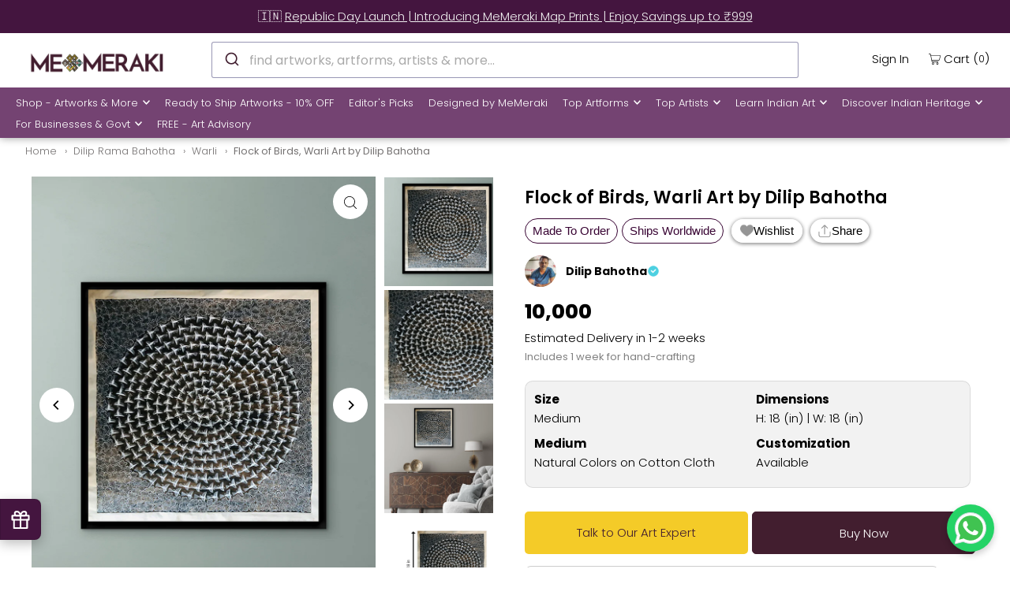

--- FILE ---
content_type: text/html; charset=utf-8
request_url: https://www.memeraki.com/collections/dilip-bahotha/products/elements-of-nature-warli-art-by-dilip-bahotha-1?_pos=1&_fid=024b5ca39&_ss=c
body_size: 86572
content:
<!DOCTYPE html>
  <html
    lang="en"
    class="no-js"
    lang="en">
    <head>
      <meta charset="utf-8" />
      <meta name="viewport" content="width=device-width, initial-scale=1">
      <meta name="google-site-verification" content="Hu-raZAsE88n674Ocm2Wu2NFMCsBOlgdAbYl3fDk7T0" />
      <meta name="facebook-domain-verification" content="8qdygl2m6xddsnl8pvvwu3k1g0l3mn" />
  
      <!-- Establish early connection to external domains -->
      <link rel="preconnect" href="https://cdn.shopify.com" crossorigin>
      <link rel="preconnect" href="https://fonts.shopify.com" crossorigin>
      <link rel="preconnect" href="https://monorail-edge.shopifysvc.com">
      <link rel="preconnect" href="//ajax.googleapis.com" crossorigin /><!-- Preload onDomain stylesheets and script libraries -->
      <link rel="preload" href="//www.memeraki.com/cdn/shop/t/75/assets/stylesheet.css?v=130044806222447427641768813177" as="style">
      <link rel="preload" as="font" href="//www.memeraki.com/cdn/fonts/poppins/poppins_n3.05f58335c3209cce17da4f1f1ab324ebe2982441.woff2" type="font/woff2" crossorigin>
      <link as="font" href="//www.memeraki.com/cdn/fonts/poppins/poppins_n3.05f58335c3209cce17da4f1f1ab324ebe2982441.woff2" type="font/woff2" crossorigin>
      <link as="font" href="//www.memeraki.com/cdn/fonts/poppins/poppins_n6.aa29d4918bc243723d56b59572e18228ed0786f6.woff2" type="font/woff2" crossorigin>
      <link rel="preload" href="//www.memeraki.com/cdn/shop/t/75/assets/eventemitter3.min.js?v=148202183930229300091668583756" as="script">
      <link rel="preload" href="//www.memeraki.com/cdn/shop/t/75/assets/theme.js?v=6842173735582698291767803210" as="script">
      <link rel="preload" href="//www.memeraki.com/cdn/shopifycloud/storefront/assets/themes_support/option_selection-b017cd28.js" as="script">
      <link rel="stylesheet" href="https://cdn.jsdelivr.net/npm/@algolia/autocomplete-theme-classic"/>

  
      <script async src="https://cdn.jsdelivr.net/npm/@algolia/autocomplete-js/dist/umd/index.production.min.js"></script>
      <script async src="https://cdn.jsdelivr.net/npm/typesense@1/dist/typesense.min.js"></script>

      
        <script async src="https://cdn.jsdelivr.net/npm/typesense-instantsearch-adapter@2/dist/typesense-instantsearch-adapter.min.js"></script>
        <script async src="https://cdn.jsdelivr.net/npm/instantsearch.js@4.74.0/dist/instantsearch.production.min.js"></script>
      
<link
          rel="shortcut icon"
          href="//www.memeraki.com/cdn/shop/files/favicon-1_32x32.png?v=1725620812"
          type="image/png" />
      
          <link rel="canonical" href="https://www.memeraki.com/products/elements-of-nature-warli-art-by-dilip-bahotha-1" />
          
  
      <title>
          
          Flock of Birds | Traditional Tarpa Warli Artwork | Wall Paintings 
        
          
          
      </title>
      <meta name="description" content="Buy Flock of Birds, painting online by Dilip Rama Bahotha from India at Memerki.com. The painting shows a mesmerizing flock of birds taking flight. Buy now!" />
  
      


    <meta name="twitter:card" content="summary">
    <meta name="twitter:image" content="https://www.memeraki.com/cdn/shop/files/2Flock_of_Birds_Warli_Art_by_Dilip_Bahotha_1024x.jpg?v=1735231135">



<meta property="og:site_name" content="Memeraki Retail and Tech Pvt Ltd.">
<meta property="og:url" content="https://www.memeraki.com/products/elements-of-nature-warli-art-by-dilip-bahotha-1">
<meta property="og:title" content="Flock of Birds, Warli Art by Dilip Bahotha">
<meta property="og:type" content="product">
<meta property="og:description" content="Buy Flock of Birds, painting online by Dilip Rama Bahotha from India at Memerki.com. The painting shows a mesmerizing flock of birds taking flight. Buy now!">

  <meta property="og:price:amount" content="10,000">
  <meta property="og:price:currency" content="INR">

<meta property="og:image" content="http://www.memeraki.com/cdn/shop/files/1Flock_of_Birds_Warli_Art_by_Dilip_Bahotha_800x.jpg?v=1735231049"><meta property="og:image" content="http://www.memeraki.com/cdn/shop/files/2Flock_of_Birds_Warli_Art_by_Dilip_Bahotha_800x.jpg?v=1735231135"><meta property="og:image" content="http://www.memeraki.com/cdn/shop/files/3Flock_of_Birds_Warli_Art_by_Dilip_Bahotha_800x.jpg?v=1735231147">



  <meta name="twitter:site" content="@memerakisocial">

<meta name="twitter:title" content="Flock of Birds, Warli Art by Dilip Bahotha">
<meta name="twitter:description" content="Buy Flock of Birds, painting online by Dilip Rama Bahotha from India at Memerki.com. The painting shows a mesmerizing flock of birds taking flight. Buy now!">
<meta name="twitter:domain" content="">
 
      <script type="application/ld+json">
  {
      "@context": "https://schema.org",
      "@type": "Organization",
      "name": "MeMeraki Retail and Tech Pvt Ltd",
      "url": "https://www.memeraki.com",
      "logo": {
          "@type": "ImageObject",
          "url": "https://www.memeraki.com/cdn/shop/files/logo_full_400x.png"
      },
      "description": "MeMeraki is a culture-tech platform that uses technology to power and accelerate the artisan creator economy in India. They are on a mission to digitize every heritage art and craft of India to ultimately create sustainable livelihoods for artisans while unlocking creative human potential globally.",
      "contactPoint": {
          "@type": "ContactPoint",
          "email": "wecare@memeraki.com",
          "telephone": "+91 99715 93574"
      },
      "address": {
          "@type": "PostalAddress",
          "streetAddress": "326, 3rd Floor, Centrum Plaza, Golf Course Rd",
          "addressLocality": "Sector 53",
          "addressRegion": "Gurugram",
          "postalCode": "122002",
          "addressCountry": "IN"
      },
      "founders": [
          {
              "@type": "Person",
              "name": "Yosha Gupta"
          }
      ],
      "industry": "Arts and Technology",
      "products": [
          "Handmade Artworks",
          "Handmade Home Decor",
          "Masterclass",
          "Live Art Workshops"
      ],
      "services": [
          "Custom Artworks",
          "Design & Branding",
          "Art Consultation",
          "Murals",
          "Art Installations",
          "Business Gifting"
      ],
      "socialMedia": [
          {
              "@type": "SocialMediaPlatform",
              "name": "Instagram",
              "url": "https://www.instagram.com/me_meraki/"
          },
          {
              "@type": "SocialMediaPlatform",
              "name": "Facebook",
              "url": "https://www.facebook.com/memerakicom"
          },
          {
              "@type": "SocialMediaPlatform",
              "name": "Pinterest",
              "url": "https://www.pinterest.com/MeMerakiArt"
          },
          {
              "@type": "SocialMediaPlatform",
              "name": "LinkedIn",
              "url": "https://www.linkedin.com/company/meraki-retail-and-tech-pvt-ltd"
          },
          {
              "@type": "SocialMediaPlatform",
              "name": "YouTube",
              "url": "https://www.youtube.com/@me_meraki"
          }
      ]
  }
</script>

  <script type="application/ld+json">
    {
      "@context": "https://schema.org",
      "@type": "Product",
      "id": "elements-of-nature-warli-art-by-dilip-bahotha-1",
      "url": "//products/elements-of-nature-warli-art-by-dilip-bahotha-1",
      "image": "//www.memeraki.com/cdn/shop/files/1Flock_of_Birds_Warli_Art_by_Dilip_Bahotha_1024x.jpg?v=1735231049",
      "name": "Flock of Birds, Warli Art by Dilip Bahotha",
      "brand": "Dilip Rama Bahotha",
      "description": "
In this captivating Warli art masterpiece by Dilip Bahotha, a mesmerizing flock of birds takes flight. Gracefully arranged in a circular pattern, they embody the cyclical nature of life, where each revolution represents the profound stages of birth, growth, death, and rebirth. This symbolic portrayal not only reminds us of life&#39;s inherent rhythm but also emphasizes the interconnectedness of all living beings.The painting serves as a powerful testament to the deep bond between humans and nature. Acting as a messenger bridging the spiritual and earthly realms, it showcases the harmonious relationship we share with the natural world. The flock of birds in this artwork not only symbolizes freedom and celebration but also adds a touch of visual splendor to the composition.Through his artistry, Dilip Bahotha provides us with a window into the traditional lifestyle of the Warli Adivasi community. With raw authenticity, he captures their intricate connection with nature, offering a profound glimpse into their harmonious coexistence with the natural environment.","sku": "44219451572438","offers": {
        "@type": "Offer",
        "price": 10000,
        "priceCurrency": "INR",
        "availability": "http://schema.org/InStock",
        "priceValidUntil": "2030-01-01",
        "url": "/products/elements-of-nature-warli-art-by-dilip-bahotha-1"
      }}
  </script>


      <style data-shopify>
:root {
    --main-family: Poppins, sans-serif;
    --main-weight: 300;
    --main-style: normal;
    --nav-family: Poppins, sans-serif;
    --nav-weight: 300;
    --nav-style: normal;
    --heading-family: Poppins, sans-serif;
    --heading-weight: 600;
    --heading-style: normal;

    --font-size: 15px;
    --h1-size: 22px;
    --h2-size: 19px;
    --h3-size: 17px;
    --nav-size: 13px;

    --announcement-bar-background: #44153f;
    --announcement-bar-text-color: #f0f0f0;
    --homepage-pre-scroll-color: #000000;
    --homepage-pre-scroll-background: #ffffff;
    --homepage-scroll-color: #000000;
    --homepage-scroll-background: #fff;
    --pre-scroll-color: #000000;
    --pre-scroll-background: #ffffff;
    --scroll-color: #000000;
    --scroll-background: #ffffff;
    --secondary-color: #000000;
    --background: #ffffff;
    --header-color: #000000;
    --text-color: #000000;
    --sale-color: #c50000;
    --dotted-color: #dddddd;
    --button-color: #44153f;
    --button-hover: #acacac;
    --button-text: #ffffff;
    --secondary-button-color: #acacac;
    --secondary-button-hover: #3a3a3a;
    --secondary-button-text: #ffffff;
    --new-background: #ededed;
    --new-color: #535353;
    --sale-icon-background: #9d0000;
    --sale-icon-color: #ffffff;
    --so-background: #000000;
    --so-color: #ffffff;
    --fb-share: #000000;
    --tw-share: #000000;
    --pin-share: #000000;
    --footer-background: #ffffff;
    --footer-text: #000000;
    --footer-button: #44153f;
    --footer-button-text: #ffffff;
    --cs1-color: #000;
    --cs1-background: #ffffff;
    --cs2-color: #000;
    --cs2-background: #f5f5f5;
    --cs3-color: #ffffff;
    --cs3-background: #222222;
    --error-msg-dark: #e81000;
    --error-msg-light: #ffeae8;
    --success-msg-dark: #007f5f;
    --success-msg-light: #e5fff8;
    --free-shipping-bg: #44153f;
    --free-shipping-text: #fff;
    --error-color: #c60808;
    --error-color-light: #fdd0d0;
    --keyboard-focus: rgba(0,0,0,0);
    --focus-border-style: solid;
    --focus-border-weight: 1px;
    --section-padding: 40px;
    --section-title-align: center;
    --section-title-border: 1px;
    --border-width: 100px;
    --grid-column-gap: px;
    --details-align: center;
    --select-arrow-bg: url(//www.memeraki.com/cdn/shop/t/75/assets/select-arrow.png?v=69247659926442838781668583751);
    --icon-border-color: #e6e6e6;
    --grid-space: 30px;
    --color-filter-size: 18px;
    --disabled-text: #808080;

    --star-active: rgb(0, 0, 0);
    --star-inactive: rgb(204, 204, 204);

    --color-body-text: var(--text-color);
    --color-body: var(--background);
    --color-bg: var(--background);
  }
  @media (max-width: 740px) {
     :root {
       --font-size: calc(15px - (15px * 0.15));
       --nav-size: calc(13px - (13px * 0.15));
       --h1-size: calc(22px - (22px * 0.15));
       --h2-size: calc(19px - (19px * 0.15));
       --h3-size: calc(17px - (17px * 0.15));
     }
   }
</style>

  
      <link
        rel="stylesheet"
        href="//www.memeraki.com/cdn/shop/t/75/assets/stylesheet.css?v=130044806222447427641768813177"
        type="text/css">
  
      <style>
        @font-face {
  font-family: Poppins;
  font-weight: 300;
  font-style: normal;
  font-display: swap;
  src: url("//www.memeraki.com/cdn/fonts/poppins/poppins_n3.05f58335c3209cce17da4f1f1ab324ebe2982441.woff2") format("woff2"),
       url("//www.memeraki.com/cdn/fonts/poppins/poppins_n3.6971368e1f131d2c8ff8e3a44a36b577fdda3ff5.woff") format("woff");
}

        @font-face {
  font-family: Poppins;
  font-weight: 300;
  font-style: normal;
  font-display: swap;
  src: url("//www.memeraki.com/cdn/fonts/poppins/poppins_n3.05f58335c3209cce17da4f1f1ab324ebe2982441.woff2") format("woff2"),
       url("//www.memeraki.com/cdn/fonts/poppins/poppins_n3.6971368e1f131d2c8ff8e3a44a36b577fdda3ff5.woff") format("woff");
}

        @font-face {
  font-family: Poppins;
  font-weight: 600;
  font-style: normal;
  font-display: swap;
  src: url("//www.memeraki.com/cdn/fonts/poppins/poppins_n6.aa29d4918bc243723d56b59572e18228ed0786f6.woff2") format("woff2"),
       url("//www.memeraki.com/cdn/fonts/poppins/poppins_n6.5f815d845fe073750885d5b7e619ee00e8111208.woff") format("woff");
}

        @font-face {
  font-family: Poppins;
  font-weight: 400;
  font-style: normal;
  font-display: swap;
  src: url("//www.memeraki.com/cdn/fonts/poppins/poppins_n4.0ba78fa5af9b0e1a374041b3ceaadf0a43b41362.woff2") format("woff2"),
       url("//www.memeraki.com/cdn/fonts/poppins/poppins_n4.214741a72ff2596839fc9760ee7a770386cf16ca.woff") format("woff");
}

        @font-face {
  font-family: Poppins;
  font-weight: 300;
  font-style: italic;
  font-display: swap;
  src: url("//www.memeraki.com/cdn/fonts/poppins/poppins_i3.8536b4423050219f608e17f134fe9ea3b01ed890.woff2") format("woff2"),
       url("//www.memeraki.com/cdn/fonts/poppins/poppins_i3.0f4433ada196bcabf726ed78f8e37e0995762f7f.woff") format("woff");
}

        @font-face {
  font-family: Poppins;
  font-weight: 400;
  font-style: italic;
  font-display: swap;
  src: url("//www.memeraki.com/cdn/fonts/poppins/poppins_i4.846ad1e22474f856bd6b81ba4585a60799a9f5d2.woff2") format("woff2"),
       url("//www.memeraki.com/cdn/fonts/poppins/poppins_i4.56b43284e8b52fc64c1fd271f289a39e8477e9ec.woff") format("woff");
}

      </style><script>window.performance && window.performance.mark && window.performance.mark('shopify.content_for_header.start');</script><meta name="google-site-verification" content="mOfdFFwyr2WzZg_qHK7mw1e7tr4FOwStkkBV8MzUCGY">
<meta name="google-site-verification" content="Fr2bVmqhGtvxAaCGFO9ZRzSQlLO7j8_khaOUB5U1JkI">
<meta name="facebook-domain-verification" content="8qdygl2m6xddsnl8pvvwu3k1g0l3mn">
<meta id="shopify-digital-wallet" name="shopify-digital-wallet" content="/11941498/digital_wallets/dialog">
<link rel="alternate" type="application/json+oembed" href="https://www.memeraki.com/products/elements-of-nature-warli-art-by-dilip-bahotha-1.oembed">
<script async="async" src="/checkouts/internal/preloads.js?locale=en-IN"></script>
<script id="shopify-features" type="application/json">{"accessToken":"5b9cf6ec36d2b3e485d347a0779648ab","betas":["rich-media-storefront-analytics"],"domain":"www.memeraki.com","predictiveSearch":true,"shopId":11941498,"locale":"en"}</script>
<script>var Shopify = Shopify || {};
Shopify.shop = "memeraki-com.myshopify.com";
Shopify.locale = "en";
Shopify.currency = {"active":"INR","rate":"1.0"};
Shopify.country = "IN";
Shopify.theme = {"name":"ThemeIconV8.3\/main","id":137171468502,"schema_name":"Icon","schema_version":"8.3","theme_store_id":null,"role":"main"};
Shopify.theme.handle = "null";
Shopify.theme.style = {"id":null,"handle":null};
Shopify.cdnHost = "www.memeraki.com/cdn";
Shopify.routes = Shopify.routes || {};
Shopify.routes.root = "/";</script>
<script type="module">!function(o){(o.Shopify=o.Shopify||{}).modules=!0}(window);</script>
<script>!function(o){function n(){var o=[];function n(){o.push(Array.prototype.slice.apply(arguments))}return n.q=o,n}var t=o.Shopify=o.Shopify||{};t.loadFeatures=n(),t.autoloadFeatures=n()}(window);</script>
<script id="shop-js-analytics" type="application/json">{"pageType":"product"}</script>
<script defer="defer" async type="module" src="//www.memeraki.com/cdn/shopifycloud/shop-js/modules/v2/client.init-shop-cart-sync_BN7fPSNr.en.esm.js"></script>
<script defer="defer" async type="module" src="//www.memeraki.com/cdn/shopifycloud/shop-js/modules/v2/chunk.common_Cbph3Kss.esm.js"></script>
<script defer="defer" async type="module" src="//www.memeraki.com/cdn/shopifycloud/shop-js/modules/v2/chunk.modal_DKumMAJ1.esm.js"></script>
<script type="module">
  await import("//www.memeraki.com/cdn/shopifycloud/shop-js/modules/v2/client.init-shop-cart-sync_BN7fPSNr.en.esm.js");
await import("//www.memeraki.com/cdn/shopifycloud/shop-js/modules/v2/chunk.common_Cbph3Kss.esm.js");
await import("//www.memeraki.com/cdn/shopifycloud/shop-js/modules/v2/chunk.modal_DKumMAJ1.esm.js");

  window.Shopify.SignInWithShop?.initShopCartSync?.({"fedCMEnabled":true,"windoidEnabled":true});

</script>
<script>(function() {
  var isLoaded = false;
  function asyncLoad() {
    if (isLoaded) return;
    isLoaded = true;
    var urls = ["","https:\/\/sr-cdn.shiprocket.in\/sr-promise\/static\/uc.js?channel_id=4\u0026sr_company_id=22794\u0026shop=memeraki-com.myshopify.com"];
    for (var i = 0; i < urls.length; i++) {
      var s = document.createElement('script');
      s.type = 'text/javascript';
      s.async = true;
      s.src = urls[i];
      var x = document.getElementsByTagName('script')[0];
      x.parentNode.insertBefore(s, x);
    }
  };
  if(window.attachEvent) {
    window.attachEvent('onload', asyncLoad);
  } else {
    window.addEventListener('load', asyncLoad, false);
  }
})();</script>
<script id="__st">var __st={"a":11941498,"offset":19800,"reqid":"3a89276f-00be-4aaa-aa71-24629149df5e-1769912897","pageurl":"www.memeraki.com\/collections\/dilip-bahotha\/products\/elements-of-nature-warli-art-by-dilip-bahotha-1?_pos=1\u0026_fid=024b5ca39\u0026_ss=c","u":"49b8d422898b","p":"product","rtyp":"product","rid":8071083065558};</script>
<script>window.ShopifyPaypalV4VisibilityTracking = true;</script>
<script id="captcha-bootstrap">!function(){'use strict';const t='contact',e='account',n='new_comment',o=[[t,t],['blogs',n],['comments',n],[t,'customer']],c=[[e,'customer_login'],[e,'guest_login'],[e,'recover_customer_password'],[e,'create_customer']],r=t=>t.map((([t,e])=>`form[action*='/${t}']:not([data-nocaptcha='true']) input[name='form_type'][value='${e}']`)).join(','),a=t=>()=>t?[...document.querySelectorAll(t)].map((t=>t.form)):[];function s(){const t=[...o],e=r(t);return a(e)}const i='password',u='form_key',d=['recaptcha-v3-token','g-recaptcha-response','h-captcha-response',i],f=()=>{try{return window.sessionStorage}catch{return}},m='__shopify_v',_=t=>t.elements[u];function p(t,e,n=!1){try{const o=window.sessionStorage,c=JSON.parse(o.getItem(e)),{data:r}=function(t){const{data:e,action:n}=t;return t[m]||n?{data:e,action:n}:{data:t,action:n}}(c);for(const[e,n]of Object.entries(r))t.elements[e]&&(t.elements[e].value=n);n&&o.removeItem(e)}catch(o){console.error('form repopulation failed',{error:o})}}const l='form_type',E='cptcha';function T(t){t.dataset[E]=!0}const w=window,h=w.document,L='Shopify',v='ce_forms',y='captcha';let A=!1;((t,e)=>{const n=(g='f06e6c50-85a8-45c8-87d0-21a2b65856fe',I='https://cdn.shopify.com/shopifycloud/storefront-forms-hcaptcha/ce_storefront_forms_captcha_hcaptcha.v1.5.2.iife.js',D={infoText:'Protected by hCaptcha',privacyText:'Privacy',termsText:'Terms'},(t,e,n)=>{const o=w[L][v],c=o.bindForm;if(c)return c(t,g,e,D).then(n);var r;o.q.push([[t,g,e,D],n]),r=I,A||(h.body.append(Object.assign(h.createElement('script'),{id:'captcha-provider',async:!0,src:r})),A=!0)});var g,I,D;w[L]=w[L]||{},w[L][v]=w[L][v]||{},w[L][v].q=[],w[L][y]=w[L][y]||{},w[L][y].protect=function(t,e){n(t,void 0,e),T(t)},Object.freeze(w[L][y]),function(t,e,n,w,h,L){const[v,y,A,g]=function(t,e,n){const i=e?o:[],u=t?c:[],d=[...i,...u],f=r(d),m=r(i),_=r(d.filter((([t,e])=>n.includes(e))));return[a(f),a(m),a(_),s()]}(w,h,L),I=t=>{const e=t.target;return e instanceof HTMLFormElement?e:e&&e.form},D=t=>v().includes(t);t.addEventListener('submit',(t=>{const e=I(t);if(!e)return;const n=D(e)&&!e.dataset.hcaptchaBound&&!e.dataset.recaptchaBound,o=_(e),c=g().includes(e)&&(!o||!o.value);(n||c)&&t.preventDefault(),c&&!n&&(function(t){try{if(!f())return;!function(t){const e=f();if(!e)return;const n=_(t);if(!n)return;const o=n.value;o&&e.removeItem(o)}(t);const e=Array.from(Array(32),(()=>Math.random().toString(36)[2])).join('');!function(t,e){_(t)||t.append(Object.assign(document.createElement('input'),{type:'hidden',name:u})),t.elements[u].value=e}(t,e),function(t,e){const n=f();if(!n)return;const o=[...t.querySelectorAll(`input[type='${i}']`)].map((({name:t})=>t)),c=[...d,...o],r={};for(const[a,s]of new FormData(t).entries())c.includes(a)||(r[a]=s);n.setItem(e,JSON.stringify({[m]:1,action:t.action,data:r}))}(t,e)}catch(e){console.error('failed to persist form',e)}}(e),e.submit())}));const S=(t,e)=>{t&&!t.dataset[E]&&(n(t,e.some((e=>e===t))),T(t))};for(const o of['focusin','change'])t.addEventListener(o,(t=>{const e=I(t);D(e)&&S(e,y())}));const B=e.get('form_key'),M=e.get(l),P=B&&M;t.addEventListener('DOMContentLoaded',(()=>{const t=y();if(P)for(const e of t)e.elements[l].value===M&&p(e,B);[...new Set([...A(),...v().filter((t=>'true'===t.dataset.shopifyCaptcha))])].forEach((e=>S(e,t)))}))}(h,new URLSearchParams(w.location.search),n,t,e,['guest_login'])})(!0,!0)}();</script>
<script integrity="sha256-4kQ18oKyAcykRKYeNunJcIwy7WH5gtpwJnB7kiuLZ1E=" data-source-attribution="shopify.loadfeatures" defer="defer" src="//www.memeraki.com/cdn/shopifycloud/storefront/assets/storefront/load_feature-a0a9edcb.js" crossorigin="anonymous"></script>
<script data-source-attribution="shopify.dynamic_checkout.dynamic.init">var Shopify=Shopify||{};Shopify.PaymentButton=Shopify.PaymentButton||{isStorefrontPortableWallets:!0,init:function(){window.Shopify.PaymentButton.init=function(){};var t=document.createElement("script");t.src="https://www.memeraki.com/cdn/shopifycloud/portable-wallets/latest/portable-wallets.en.js",t.type="module",document.head.appendChild(t)}};
</script>
<script data-source-attribution="shopify.dynamic_checkout.buyer_consent">
  function portableWalletsHideBuyerConsent(e){var t=document.getElementById("shopify-buyer-consent"),n=document.getElementById("shopify-subscription-policy-button");t&&n&&(t.classList.add("hidden"),t.setAttribute("aria-hidden","true"),n.removeEventListener("click",e))}function portableWalletsShowBuyerConsent(e){var t=document.getElementById("shopify-buyer-consent"),n=document.getElementById("shopify-subscription-policy-button");t&&n&&(t.classList.remove("hidden"),t.removeAttribute("aria-hidden"),n.addEventListener("click",e))}window.Shopify?.PaymentButton&&(window.Shopify.PaymentButton.hideBuyerConsent=portableWalletsHideBuyerConsent,window.Shopify.PaymentButton.showBuyerConsent=portableWalletsShowBuyerConsent);
</script>
<script data-source-attribution="shopify.dynamic_checkout.cart.bootstrap">document.addEventListener("DOMContentLoaded",(function(){function t(){return document.querySelector("shopify-accelerated-checkout-cart, shopify-accelerated-checkout")}if(t())Shopify.PaymentButton.init();else{new MutationObserver((function(e,n){t()&&(Shopify.PaymentButton.init(),n.disconnect())})).observe(document.body,{childList:!0,subtree:!0})}}));
</script>
<script id="sections-script" data-sections="product-recommendations" defer="defer" src="//www.memeraki.com/cdn/shop/t/75/compiled_assets/scripts.js?v=94616"></script>
<script>window.performance && window.performance.mark && window.performance.mark('shopify.content_for_header.end');</script>

    <!-- Google Tag Manager -->
    <script>(function(w,d,s,l,i){w[l]=w[l]||[];w[l].push({'gtm.start':
      new Date().getTime(),event:'gtm.js'});var f=d.getElementsByTagName(s)[0],
      j=d.createElement(s),dl=l!='dataLayer'?'&l='+l:'';j.async=true;j.src=
      'https://www.googletagmanager.com/gtm.js?id='+i+dl;f.parentNode.insertBefore(j,f);
      })(window,document,'script','dataLayer','GTM-W6XL6KN');</script>
    <!-- End Google Tag Manager -->

    
    <script>
      !function(t,e){var o,n,p,r;e.__SV||(window.posthog=e,e._i=[],e.init=function(i,s,a){function g(t,e){var o=e.split(".");2==o.length&&(t=t[o[0]],e=o[1]),t[e]=function(){t.push([e].concat(Array.prototype.slice.call(arguments,0)))}}(p=t.createElement("script")).type="text/javascript",p.async=!0,p.src=s.api_host+"/static/array.js",(r=t.getElementsByTagName("script")[0]).parentNode.insertBefore(p,r);var u=e;for(void 0!==a?u=e[a]=[]:a="posthog",u.people=u.people||[],u.toString=function(t){var e="posthog";return"posthog"!==a&&(e+="."+a),t||(e+=" (stub)"),e},u.people.toString=function(){return u.toString(1)+".people (stub)"},o="capture identify alias people.set people.set_once set_config register register_once unregister opt_out_capturing has_opted_out_capturing opt_in_capturing reset isFeatureEnabled onFeatureFlags getFeatureFlag getFeatureFlagPayload reloadFeatureFlags group updateEarlyAccessFeatureEnrollment getEarlyAccessFeatures getActiveMatchingSurveys getSurveys".split(" "),n=0;n<o.length;n++)g(u,o[n]);e._i.push([i,s,a])},e.__SV=1)}(document,window.posthog||[]);
      posthog.init('phc_hDFyQsDZkW7zaQQE24Yv9fmJep0t7xJarG2BTmLKYUa',{api_host:'https://app.posthog.com'})
    </script>
    
    <script async>
      const LoginQueryString = window.location.search;
      const postLoginURL = new URLSearchParams(LoginQueryString);
      const loginSuccess = postLoginURL.get('login_status');
      if (loginSuccess == 'true') {
        posthog.identify(
          '',  
          { email: '', name: '' } 
        );
        posthog.alias('', '');
      }
      else if (loginSuccess == 'false') {
        posthog.reset();
      }

      
    </script>
<script src="https://cdn.shopify.com/extensions/6c66d7d0-f631-46bf-8039-ad48ac607ad6/forms-2301/assets/shopify-forms-loader.js" type="text/javascript" defer="defer"></script>
<link href="https://monorail-edge.shopifysvc.com" rel="dns-prefetch">
<script>(function(){if ("sendBeacon" in navigator && "performance" in window) {try {var session_token_from_headers = performance.getEntriesByType('navigation')[0].serverTiming.find(x => x.name == '_s').description;} catch {var session_token_from_headers = undefined;}var session_cookie_matches = document.cookie.match(/_shopify_s=([^;]*)/);var session_token_from_cookie = session_cookie_matches && session_cookie_matches.length === 2 ? session_cookie_matches[1] : "";var session_token = session_token_from_headers || session_token_from_cookie || "";function handle_abandonment_event(e) {var entries = performance.getEntries().filter(function(entry) {return /monorail-edge.shopifysvc.com/.test(entry.name);});if (!window.abandonment_tracked && entries.length === 0) {window.abandonment_tracked = true;var currentMs = Date.now();var navigation_start = performance.timing.navigationStart;var payload = {shop_id: 11941498,url: window.location.href,navigation_start,duration: currentMs - navigation_start,session_token,page_type: "product"};window.navigator.sendBeacon("https://monorail-edge.shopifysvc.com/v1/produce", JSON.stringify({schema_id: "online_store_buyer_site_abandonment/1.1",payload: payload,metadata: {event_created_at_ms: currentMs,event_sent_at_ms: currentMs}}));}}window.addEventListener('pagehide', handle_abandonment_event);}}());</script>
<script id="web-pixels-manager-setup">(function e(e,d,r,n,o){if(void 0===o&&(o={}),!Boolean(null===(a=null===(i=window.Shopify)||void 0===i?void 0:i.analytics)||void 0===a?void 0:a.replayQueue)){var i,a;window.Shopify=window.Shopify||{};var t=window.Shopify;t.analytics=t.analytics||{};var s=t.analytics;s.replayQueue=[],s.publish=function(e,d,r){return s.replayQueue.push([e,d,r]),!0};try{self.performance.mark("wpm:start")}catch(e){}var l=function(){var e={modern:/Edge?\/(1{2}[4-9]|1[2-9]\d|[2-9]\d{2}|\d{4,})\.\d+(\.\d+|)|Firefox\/(1{2}[4-9]|1[2-9]\d|[2-9]\d{2}|\d{4,})\.\d+(\.\d+|)|Chrom(ium|e)\/(9{2}|\d{3,})\.\d+(\.\d+|)|(Maci|X1{2}).+ Version\/(15\.\d+|(1[6-9]|[2-9]\d|\d{3,})\.\d+)([,.]\d+|)( \(\w+\)|)( Mobile\/\w+|) Safari\/|Chrome.+OPR\/(9{2}|\d{3,})\.\d+\.\d+|(CPU[ +]OS|iPhone[ +]OS|CPU[ +]iPhone|CPU IPhone OS|CPU iPad OS)[ +]+(15[._]\d+|(1[6-9]|[2-9]\d|\d{3,})[._]\d+)([._]\d+|)|Android:?[ /-](13[3-9]|1[4-9]\d|[2-9]\d{2}|\d{4,})(\.\d+|)(\.\d+|)|Android.+Firefox\/(13[5-9]|1[4-9]\d|[2-9]\d{2}|\d{4,})\.\d+(\.\d+|)|Android.+Chrom(ium|e)\/(13[3-9]|1[4-9]\d|[2-9]\d{2}|\d{4,})\.\d+(\.\d+|)|SamsungBrowser\/([2-9]\d|\d{3,})\.\d+/,legacy:/Edge?\/(1[6-9]|[2-9]\d|\d{3,})\.\d+(\.\d+|)|Firefox\/(5[4-9]|[6-9]\d|\d{3,})\.\d+(\.\d+|)|Chrom(ium|e)\/(5[1-9]|[6-9]\d|\d{3,})\.\d+(\.\d+|)([\d.]+$|.*Safari\/(?![\d.]+ Edge\/[\d.]+$))|(Maci|X1{2}).+ Version\/(10\.\d+|(1[1-9]|[2-9]\d|\d{3,})\.\d+)([,.]\d+|)( \(\w+\)|)( Mobile\/\w+|) Safari\/|Chrome.+OPR\/(3[89]|[4-9]\d|\d{3,})\.\d+\.\d+|(CPU[ +]OS|iPhone[ +]OS|CPU[ +]iPhone|CPU IPhone OS|CPU iPad OS)[ +]+(10[._]\d+|(1[1-9]|[2-9]\d|\d{3,})[._]\d+)([._]\d+|)|Android:?[ /-](13[3-9]|1[4-9]\d|[2-9]\d{2}|\d{4,})(\.\d+|)(\.\d+|)|Mobile Safari.+OPR\/([89]\d|\d{3,})\.\d+\.\d+|Android.+Firefox\/(13[5-9]|1[4-9]\d|[2-9]\d{2}|\d{4,})\.\d+(\.\d+|)|Android.+Chrom(ium|e)\/(13[3-9]|1[4-9]\d|[2-9]\d{2}|\d{4,})\.\d+(\.\d+|)|Android.+(UC? ?Browser|UCWEB|U3)[ /]?(15\.([5-9]|\d{2,})|(1[6-9]|[2-9]\d|\d{3,})\.\d+)\.\d+|SamsungBrowser\/(5\.\d+|([6-9]|\d{2,})\.\d+)|Android.+MQ{2}Browser\/(14(\.(9|\d{2,})|)|(1[5-9]|[2-9]\d|\d{3,})(\.\d+|))(\.\d+|)|K[Aa][Ii]OS\/(3\.\d+|([4-9]|\d{2,})\.\d+)(\.\d+|)/},d=e.modern,r=e.legacy,n=navigator.userAgent;return n.match(d)?"modern":n.match(r)?"legacy":"unknown"}(),u="modern"===l?"modern":"legacy",c=(null!=n?n:{modern:"",legacy:""})[u],f=function(e){return[e.baseUrl,"/wpm","/b",e.hashVersion,"modern"===e.buildTarget?"m":"l",".js"].join("")}({baseUrl:d,hashVersion:r,buildTarget:u}),m=function(e){var d=e.version,r=e.bundleTarget,n=e.surface,o=e.pageUrl,i=e.monorailEndpoint;return{emit:function(e){var a=e.status,t=e.errorMsg,s=(new Date).getTime(),l=JSON.stringify({metadata:{event_sent_at_ms:s},events:[{schema_id:"web_pixels_manager_load/3.1",payload:{version:d,bundle_target:r,page_url:o,status:a,surface:n,error_msg:t},metadata:{event_created_at_ms:s}}]});if(!i)return console&&console.warn&&console.warn("[Web Pixels Manager] No Monorail endpoint provided, skipping logging."),!1;try{return self.navigator.sendBeacon.bind(self.navigator)(i,l)}catch(e){}var u=new XMLHttpRequest;try{return u.open("POST",i,!0),u.setRequestHeader("Content-Type","text/plain"),u.send(l),!0}catch(e){return console&&console.warn&&console.warn("[Web Pixels Manager] Got an unhandled error while logging to Monorail."),!1}}}}({version:r,bundleTarget:l,surface:e.surface,pageUrl:self.location.href,monorailEndpoint:e.monorailEndpoint});try{o.browserTarget=l,function(e){var d=e.src,r=e.async,n=void 0===r||r,o=e.onload,i=e.onerror,a=e.sri,t=e.scriptDataAttributes,s=void 0===t?{}:t,l=document.createElement("script"),u=document.querySelector("head"),c=document.querySelector("body");if(l.async=n,l.src=d,a&&(l.integrity=a,l.crossOrigin="anonymous"),s)for(var f in s)if(Object.prototype.hasOwnProperty.call(s,f))try{l.dataset[f]=s[f]}catch(e){}if(o&&l.addEventListener("load",o),i&&l.addEventListener("error",i),u)u.appendChild(l);else{if(!c)throw new Error("Did not find a head or body element to append the script");c.appendChild(l)}}({src:f,async:!0,onload:function(){if(!function(){var e,d;return Boolean(null===(d=null===(e=window.Shopify)||void 0===e?void 0:e.analytics)||void 0===d?void 0:d.initialized)}()){var d=window.webPixelsManager.init(e)||void 0;if(d){var r=window.Shopify.analytics;r.replayQueue.forEach((function(e){var r=e[0],n=e[1],o=e[2];d.publishCustomEvent(r,n,o)})),r.replayQueue=[],r.publish=d.publishCustomEvent,r.visitor=d.visitor,r.initialized=!0}}},onerror:function(){return m.emit({status:"failed",errorMsg:"".concat(f," has failed to load")})},sri:function(e){var d=/^sha384-[A-Za-z0-9+/=]+$/;return"string"==typeof e&&d.test(e)}(c)?c:"",scriptDataAttributes:o}),m.emit({status:"loading"})}catch(e){m.emit({status:"failed",errorMsg:(null==e?void 0:e.message)||"Unknown error"})}}})({shopId: 11941498,storefrontBaseUrl: "https://www.memeraki.com",extensionsBaseUrl: "https://extensions.shopifycdn.com/cdn/shopifycloud/web-pixels-manager",monorailEndpoint: "https://monorail-edge.shopifysvc.com/unstable/produce_batch",surface: "storefront-renderer",enabledBetaFlags: ["2dca8a86"],webPixelsConfigList: [{"id":"440402134","configuration":"{\"config\":\"{\\\"google_tag_ids\\\":[\\\"AW-10797135462\\\",\\\"GT-NCHFK7C\\\",\\\"G-57F3NJQWT5\\\"],\\\"target_country\\\":\\\"IN\\\",\\\"gtag_events\\\":[{\\\"type\\\":\\\"search\\\",\\\"action_label\\\":[\\\"AW-10797135462\\\/Ue56CKj8iP8CEObsvJwo\\\",\\\"G-57F3NJQWT5\\\"]},{\\\"type\\\":\\\"begin_checkout\\\",\\\"action_label\\\":[\\\"AW-10797135462\\\/6WdvCI_7iP8CEObsvJwo\\\",\\\"G-57F3NJQWT5\\\"]},{\\\"type\\\":\\\"view_item\\\",\\\"action_label\\\":[\\\"AW-10797135462\\\/KukxCIn7iP8CEObsvJwo\\\",\\\"MC-3SD1X4HNTQ\\\",\\\"G-57F3NJQWT5\\\"]},{\\\"type\\\":\\\"purchase\\\",\\\"action_label\\\":[\\\"AW-10797135462\\\/rR0OCIb7iP8CEObsvJwo\\\",\\\"MC-3SD1X4HNTQ\\\",\\\"G-57F3NJQWT5\\\"]},{\\\"type\\\":\\\"page_view\\\",\\\"action_label\\\":[\\\"AW-10797135462\\\/isXyCIP7iP8CEObsvJwo\\\",\\\"MC-3SD1X4HNTQ\\\",\\\"G-57F3NJQWT5\\\"]},{\\\"type\\\":\\\"add_payment_info\\\",\\\"action_label\\\":[\\\"AW-10797135462\\\/vkGnCKv8iP8CEObsvJwo\\\",\\\"G-57F3NJQWT5\\\"]},{\\\"type\\\":\\\"add_to_cart\\\",\\\"action_label\\\":[\\\"AW-10797135462\\\/altvCIz7iP8CEObsvJwo\\\",\\\"G-57F3NJQWT5\\\"]}],\\\"enable_monitoring_mode\\\":false}\"}","eventPayloadVersion":"v1","runtimeContext":"OPEN","scriptVersion":"b2a88bafab3e21179ed38636efcd8a93","type":"APP","apiClientId":1780363,"privacyPurposes":[],"dataSharingAdjustments":{"protectedCustomerApprovalScopes":["read_customer_address","read_customer_email","read_customer_name","read_customer_personal_data","read_customer_phone"]}},{"id":"157876438","configuration":"{\"pixel_id\":\"350480971976679\",\"pixel_type\":\"facebook_pixel\"}","eventPayloadVersion":"v1","runtimeContext":"OPEN","scriptVersion":"ca16bc87fe92b6042fbaa3acc2fbdaa6","type":"APP","apiClientId":2329312,"privacyPurposes":["ANALYTICS","MARKETING","SALE_OF_DATA"],"dataSharingAdjustments":{"protectedCustomerApprovalScopes":["read_customer_address","read_customer_email","read_customer_name","read_customer_personal_data","read_customer_phone"]}},{"id":"15859926","configuration":"{\"myshopifyDomain\":\"memeraki-com.myshopify.com\"}","eventPayloadVersion":"v1","runtimeContext":"STRICT","scriptVersion":"23b97d18e2aa74363140dc29c9284e87","type":"APP","apiClientId":2775569,"privacyPurposes":["ANALYTICS","MARKETING","SALE_OF_DATA"],"dataSharingAdjustments":{"protectedCustomerApprovalScopes":["read_customer_address","read_customer_email","read_customer_name","read_customer_phone","read_customer_personal_data"]}},{"id":"45252822","eventPayloadVersion":"1","runtimeContext":"LAX","scriptVersion":"17","type":"CUSTOM","privacyPurposes":["ANALYTICS","MARKETING"],"name":"Store Rating"},{"id":"shopify-app-pixel","configuration":"{}","eventPayloadVersion":"v1","runtimeContext":"STRICT","scriptVersion":"0450","apiClientId":"shopify-pixel","type":"APP","privacyPurposes":["ANALYTICS","MARKETING"]},{"id":"shopify-custom-pixel","eventPayloadVersion":"v1","runtimeContext":"LAX","scriptVersion":"0450","apiClientId":"shopify-pixel","type":"CUSTOM","privacyPurposes":["ANALYTICS","MARKETING"]}],isMerchantRequest: false,initData: {"shop":{"name":"Memeraki Retail and Tech Pvt Ltd.","paymentSettings":{"currencyCode":"INR"},"myshopifyDomain":"memeraki-com.myshopify.com","countryCode":"IN","storefrontUrl":"https:\/\/www.memeraki.com"},"customer":null,"cart":null,"checkout":null,"productVariants":[{"price":{"amount":10000.0,"currencyCode":"INR"},"product":{"title":"Flock of Birds, Warli Art by Dilip Bahotha","vendor":"Dilip Rama Bahotha","id":"8071083065558","untranslatedTitle":"Flock of Birds, Warli Art by Dilip Bahotha","url":"\/products\/elements-of-nature-warli-art-by-dilip-bahotha-1","type":"Handpainted Artwork"},"id":"44219451572438","image":{"src":"\/\/www.memeraki.com\/cdn\/shop\/files\/1Flock_of_Birds_Warli_Art_by_Dilip_Bahotha.jpg?v=1735231049"},"sku":"","title":"Default Title","untranslatedTitle":"Default Title"}],"purchasingCompany":null},},"https://www.memeraki.com/cdn","1d2a099fw23dfb22ep557258f5m7a2edbae",{"modern":"","legacy":""},{"shopId":"11941498","storefrontBaseUrl":"https:\/\/www.memeraki.com","extensionBaseUrl":"https:\/\/extensions.shopifycdn.com\/cdn\/shopifycloud\/web-pixels-manager","surface":"storefront-renderer","enabledBetaFlags":"[\"2dca8a86\"]","isMerchantRequest":"false","hashVersion":"1d2a099fw23dfb22ep557258f5m7a2edbae","publish":"custom","events":"[[\"page_viewed\",{}],[\"product_viewed\",{\"productVariant\":{\"price\":{\"amount\":10000.0,\"currencyCode\":\"INR\"},\"product\":{\"title\":\"Flock of Birds, Warli Art by Dilip Bahotha\",\"vendor\":\"Dilip Rama Bahotha\",\"id\":\"8071083065558\",\"untranslatedTitle\":\"Flock of Birds, Warli Art by Dilip Bahotha\",\"url\":\"\/products\/elements-of-nature-warli-art-by-dilip-bahotha-1\",\"type\":\"Handpainted Artwork\"},\"id\":\"44219451572438\",\"image\":{\"src\":\"\/\/www.memeraki.com\/cdn\/shop\/files\/1Flock_of_Birds_Warli_Art_by_Dilip_Bahotha.jpg?v=1735231049\"},\"sku\":\"\",\"title\":\"Default Title\",\"untranslatedTitle\":\"Default Title\"}}]]"});</script><script>
  window.ShopifyAnalytics = window.ShopifyAnalytics || {};
  window.ShopifyAnalytics.meta = window.ShopifyAnalytics.meta || {};
  window.ShopifyAnalytics.meta.currency = 'INR';
  var meta = {"product":{"id":8071083065558,"gid":"gid:\/\/shopify\/Product\/8071083065558","vendor":"Dilip Rama Bahotha","type":"Handpainted Artwork","handle":"elements-of-nature-warli-art-by-dilip-bahotha-1","variants":[{"id":44219451572438,"price":1000000,"name":"Flock of Birds, Warli Art by Dilip Bahotha","public_title":null,"sku":""}],"remote":false},"page":{"pageType":"product","resourceType":"product","resourceId":8071083065558,"requestId":"3a89276f-00be-4aaa-aa71-24629149df5e-1769912897"}};
  for (var attr in meta) {
    window.ShopifyAnalytics.meta[attr] = meta[attr];
  }
</script>
<script class="analytics">
  (function () {
    var customDocumentWrite = function(content) {
      var jquery = null;

      if (window.jQuery) {
        jquery = window.jQuery;
      } else if (window.Checkout && window.Checkout.$) {
        jquery = window.Checkout.$;
      }

      if (jquery) {
        jquery('body').append(content);
      }
    };

    var hasLoggedConversion = function(token) {
      if (token) {
        return document.cookie.indexOf('loggedConversion=' + token) !== -1;
      }
      return false;
    }

    var setCookieIfConversion = function(token) {
      if (token) {
        var twoMonthsFromNow = new Date(Date.now());
        twoMonthsFromNow.setMonth(twoMonthsFromNow.getMonth() + 2);

        document.cookie = 'loggedConversion=' + token + '; expires=' + twoMonthsFromNow;
      }
    }

    var trekkie = window.ShopifyAnalytics.lib = window.trekkie = window.trekkie || [];
    if (trekkie.integrations) {
      return;
    }
    trekkie.methods = [
      'identify',
      'page',
      'ready',
      'track',
      'trackForm',
      'trackLink'
    ];
    trekkie.factory = function(method) {
      return function() {
        var args = Array.prototype.slice.call(arguments);
        args.unshift(method);
        trekkie.push(args);
        return trekkie;
      };
    };
    for (var i = 0; i < trekkie.methods.length; i++) {
      var key = trekkie.methods[i];
      trekkie[key] = trekkie.factory(key);
    }
    trekkie.load = function(config) {
      trekkie.config = config || {};
      trekkie.config.initialDocumentCookie = document.cookie;
      var first = document.getElementsByTagName('script')[0];
      var script = document.createElement('script');
      script.type = 'text/javascript';
      script.onerror = function(e) {
        var scriptFallback = document.createElement('script');
        scriptFallback.type = 'text/javascript';
        scriptFallback.onerror = function(error) {
                var Monorail = {
      produce: function produce(monorailDomain, schemaId, payload) {
        var currentMs = new Date().getTime();
        var event = {
          schema_id: schemaId,
          payload: payload,
          metadata: {
            event_created_at_ms: currentMs,
            event_sent_at_ms: currentMs
          }
        };
        return Monorail.sendRequest("https://" + monorailDomain + "/v1/produce", JSON.stringify(event));
      },
      sendRequest: function sendRequest(endpointUrl, payload) {
        // Try the sendBeacon API
        if (window && window.navigator && typeof window.navigator.sendBeacon === 'function' && typeof window.Blob === 'function' && !Monorail.isIos12()) {
          var blobData = new window.Blob([payload], {
            type: 'text/plain'
          });

          if (window.navigator.sendBeacon(endpointUrl, blobData)) {
            return true;
          } // sendBeacon was not successful

        } // XHR beacon

        var xhr = new XMLHttpRequest();

        try {
          xhr.open('POST', endpointUrl);
          xhr.setRequestHeader('Content-Type', 'text/plain');
          xhr.send(payload);
        } catch (e) {
          console.log(e);
        }

        return false;
      },
      isIos12: function isIos12() {
        return window.navigator.userAgent.lastIndexOf('iPhone; CPU iPhone OS 12_') !== -1 || window.navigator.userAgent.lastIndexOf('iPad; CPU OS 12_') !== -1;
      }
    };
    Monorail.produce('monorail-edge.shopifysvc.com',
      'trekkie_storefront_load_errors/1.1',
      {shop_id: 11941498,
      theme_id: 137171468502,
      app_name: "storefront",
      context_url: window.location.href,
      source_url: "//www.memeraki.com/cdn/s/trekkie.storefront.c59ea00e0474b293ae6629561379568a2d7c4bba.min.js"});

        };
        scriptFallback.async = true;
        scriptFallback.src = '//www.memeraki.com/cdn/s/trekkie.storefront.c59ea00e0474b293ae6629561379568a2d7c4bba.min.js';
        first.parentNode.insertBefore(scriptFallback, first);
      };
      script.async = true;
      script.src = '//www.memeraki.com/cdn/s/trekkie.storefront.c59ea00e0474b293ae6629561379568a2d7c4bba.min.js';
      first.parentNode.insertBefore(script, first);
    };
    trekkie.load(
      {"Trekkie":{"appName":"storefront","development":false,"defaultAttributes":{"shopId":11941498,"isMerchantRequest":null,"themeId":137171468502,"themeCityHash":"3625561610400674939","contentLanguage":"en","currency":"INR","eventMetadataId":"58ac34c0-b018-40f3-930b-5a2edd68e166"},"isServerSideCookieWritingEnabled":true,"monorailRegion":"shop_domain","enabledBetaFlags":["65f19447","b5387b81"]},"Session Attribution":{},"S2S":{"facebookCapiEnabled":false,"source":"trekkie-storefront-renderer","apiClientId":580111}}
    );

    var loaded = false;
    trekkie.ready(function() {
      if (loaded) return;
      loaded = true;

      window.ShopifyAnalytics.lib = window.trekkie;

      var originalDocumentWrite = document.write;
      document.write = customDocumentWrite;
      try { window.ShopifyAnalytics.merchantGoogleAnalytics.call(this); } catch(error) {};
      document.write = originalDocumentWrite;

      window.ShopifyAnalytics.lib.page(null,{"pageType":"product","resourceType":"product","resourceId":8071083065558,"requestId":"3a89276f-00be-4aaa-aa71-24629149df5e-1769912897","shopifyEmitted":true});

      var match = window.location.pathname.match(/checkouts\/(.+)\/(thank_you|post_purchase)/)
      var token = match? match[1]: undefined;
      if (!hasLoggedConversion(token)) {
        setCookieIfConversion(token);
        window.ShopifyAnalytics.lib.track("Viewed Product",{"currency":"INR","variantId":44219451572438,"productId":8071083065558,"productGid":"gid:\/\/shopify\/Product\/8071083065558","name":"Flock of Birds, Warli Art by Dilip Bahotha","price":"10000.00","sku":"","brand":"Dilip Rama Bahotha","variant":null,"category":"Handpainted Artwork","nonInteraction":true,"remote":false},undefined,undefined,{"shopifyEmitted":true});
      window.ShopifyAnalytics.lib.track("monorail:\/\/trekkie_storefront_viewed_product\/1.1",{"currency":"INR","variantId":44219451572438,"productId":8071083065558,"productGid":"gid:\/\/shopify\/Product\/8071083065558","name":"Flock of Birds, Warli Art by Dilip Bahotha","price":"10000.00","sku":"","brand":"Dilip Rama Bahotha","variant":null,"category":"Handpainted Artwork","nonInteraction":true,"remote":false,"referer":"https:\/\/www.memeraki.com\/collections\/dilip-bahotha\/products\/elements-of-nature-warli-art-by-dilip-bahotha-1?_pos=1\u0026_fid=024b5ca39\u0026_ss=c"});
      }
    });


        var eventsListenerScript = document.createElement('script');
        eventsListenerScript.async = true;
        eventsListenerScript.src = "//www.memeraki.com/cdn/shopifycloud/storefront/assets/shop_events_listener-3da45d37.js";
        document.getElementsByTagName('head')[0].appendChild(eventsListenerScript);

})();</script>
  <script>
  if (!window.ga || (window.ga && typeof window.ga !== 'function')) {
    window.ga = function ga() {
      (window.ga.q = window.ga.q || []).push(arguments);
      if (window.Shopify && window.Shopify.analytics && typeof window.Shopify.analytics.publish === 'function') {
        window.Shopify.analytics.publish("ga_stub_called", {}, {sendTo: "google_osp_migration"});
      }
      console.error("Shopify's Google Analytics stub called with:", Array.from(arguments), "\nSee https://help.shopify.com/manual/promoting-marketing/pixels/pixel-migration#google for more information.");
    };
    if (window.Shopify && window.Shopify.analytics && typeof window.Shopify.analytics.publish === 'function') {
      window.Shopify.analytics.publish("ga_stub_initialized", {}, {sendTo: "google_osp_migration"});
    }
  }
</script>
<script
  defer
  src="https://www.memeraki.com/cdn/shopifycloud/perf-kit/shopify-perf-kit-3.1.0.min.js"
  data-application="storefront-renderer"
  data-shop-id="11941498"
  data-render-region="gcp-us-central1"
  data-page-type="product"
  data-theme-instance-id="137171468502"
  data-theme-name="Icon"
  data-theme-version="8.3"
  data-monorail-region="shop_domain"
  data-resource-timing-sampling-rate="10"
  data-shs="true"
  data-shs-beacon="true"
  data-shs-export-with-fetch="true"
  data-shs-logs-sample-rate="1"
  data-shs-beacon-endpoint="https://www.memeraki.com/api/collect"
></script>
</head>
  
  <body class="gridlock template-product-painting js-slideout-toggle-wrapper js-modal-toggle-wrapper theme-features__secondary-color-not-black--true theme-features__product-show-quantity--disabled theme-features__product-variants--swatches theme-features__image-flip--enabled theme-features__sold-out-icon--enabled theme-features__sale-icon--enabled theme-features__new-icon--enabled theme-features__section-titles--short_below theme-features__section-title-align--center theme-features__details-align--center theme-features__rounded-buttons--disabled theme-features__zoom-effect--disabled theme-features__icon-position--top_right theme-features__icon-shape--rectangle">
      <div class="js-slideout-overlay site-overlay"></div>
      <div class="js-modal-overlay site-overlay"></div>
  
      <aside
        class="slideout slideout__drawer-left"
        data-wau-slideout="mobile-navigation"
        id="slideout-mobile-navigation">
        <div id="shopify-section-mobile-navigation" class="shopify-section"><nav class="mobile-menu" role="navigation" data-section-id="mobile-navigation" data-section-type="mobile-navigation">
  <div class="slideout__trigger--close">
    <button class="slideout__trigger-mobile-menu js-slideout-close" data-slideout-direction="left" aria-label="Close navigation" tabindex="0" type="button" name="button">
      <div class="icn-close"></div>
    </button>
  </div>
  
    

        
        

        <ul class="js-accordion js-accordion-mobile-nav c-accordion c-accordion--mobile-nav c-accordion--1603134"
            id="c-accordion--1603134"
            

             >

          

          

            

            

              

              
              

              <li class="js-accordion-header c-accordion__header">
                <a class="js-accordion-link c-accordion__link" href="#">Shop - Artworks &amp; More</a>
                <button class="dropdown-arrow" aria-label="Shop - Artworks &amp; More" data-toggle="accordion" aria-expanded="false" aria-controls="c-accordion__panel--1603134-1" >
                  
  
    <svg class="icon--apollo-down-carrot c-accordion__header--icon vib-center" height="6px" version="1.1" xmlns="http://www.w3.org/2000/svg" xmlns:xlink="http://www.w3.org/1999/xlink" x="0px" y="0px"
    	 viewBox="0 0 20 13.3" xml:space="preserve">
      <g class="hover-fill">
        <polygon points="17.7,0 10,8.3 2.3,0 0,2.5 10,13.3 20,2.5 " />
      </g>
    </svg>
  






                </button>
              </li>

              <li class="c-accordion__panel c-accordion__panel--1603134-1" id="c-accordion__panel--1603134-1" data-parent="#c-accordion--1603134">

                

                <ul class="js-accordion js-accordion-mobile-nav c-accordion c-accordion--mobile-nav c-accordion--mobile-nav__inner c-accordion--1603134-1" id="c-accordion--1603134-1">

                  
                    
                    <li>
                      <a class="js-accordion-link c-accordion__link" href="/collections/paintings">Handmade Wall Art </a>
                    </li>
                    
                  
                    
                    <li>
                      <a class="js-accordion-link c-accordion__link" href="/collections/handmade-decor-plates">Décor Plates</a>
                    </li>
                    
                  
                    
                    <li>
                      <a class="js-accordion-link c-accordion__link" href="/collections/home-decor">Home Décor </a>
                    </li>
                    
                  
                    
                    <li>
                      <a class="js-accordion-link c-accordion__link" href="/collections/memeraki-maps">MeMeraki Map Prints</a>
                    </li>
                    
                  
                    
                    <li>
                      <a class="js-accordion-link c-accordion__link" href="/collections/gallery-walls-elevate-your-space-with-stunning-wall-art">Curated Art Sets</a>
                    </li>
                    
                  
                    
                    <li>
                      <a class="js-accordion-link c-accordion__link" href="https://www.memeraki.com/collections/latest-products">Latest Products</a>
                    </li>
                    
                  
                    

                        
                        

                        <li class="js-accordion-header c-accordion__header">
                          <a class="js-accordion-link c-accordion__link" href="#">Shop by Budget</a>
                          <button class="dropdown-arrow" aria-label="Shop by Budget" data-toggle="accordion" aria-expanded="false" aria-controls="c-accordion__panel--1603134-1-7" >
                            
  
    <svg class="icon--apollo-down-carrot c-accordion__header--icon vib-center" height="6px" version="1.1" xmlns="http://www.w3.org/2000/svg" xmlns:xlink="http://www.w3.org/1999/xlink" x="0px" y="0px"
    	 viewBox="0 0 20 13.3" xml:space="preserve">
      <g class="hover-fill">
        <polygon points="17.7,0 10,8.3 2.3,0 0,2.5 10,13.3 20,2.5 " />
      </g>
    </svg>
  






                          </button>
                        </li>

                        <li class="c-accordion__panel c-accordion__panel--1603134-1-7" id="c-accordion__panel--1603134-1-7" data-parent="#c-accordion--1603134-1">
                          <ul>
                            

                              <li>
                                <a class="js-accordion-link c-accordion__link" href="/collections/best-budget-art-under-10k">Affordable Original Art Under ₹10,000</a>
                              </li>

                            

                              <li>
                                <a class="js-accordion-link c-accordion__link" href="/collections/mid-range-indian-artworks-10k-35k">Mid-Range Masterpieces (₹10k - ₹35k)</a>
                              </li>

                            

                              <li>
                                <a class="js-accordion-link c-accordion__link" href="/collections/exclusive-luxury-indian-art">Museum-Quality Indian Fine Art (₹50k+)</a>
                              </li>

                            
                          </ul>
                        </li>
                    
                  
                    

                        
                        

                        <li class="js-accordion-header c-accordion__header">
                          <a class="js-accordion-link c-accordion__link" href="#">Handpicked by Art Curators</a>
                          <button class="dropdown-arrow" aria-label="Handpicked by Art Curators" data-toggle="accordion" aria-expanded="false" aria-controls="c-accordion__panel--1603134-1-8" >
                            
  
    <svg class="icon--apollo-down-carrot c-accordion__header--icon vib-center" height="6px" version="1.1" xmlns="http://www.w3.org/2000/svg" xmlns:xlink="http://www.w3.org/1999/xlink" x="0px" y="0px"
    	 viewBox="0 0 20 13.3" xml:space="preserve">
      <g class="hover-fill">
        <polygon points="17.7,0 10,8.3 2.3,0 0,2.5 10,13.3 20,2.5 " />
      </g>
    </svg>
  






                          </button>
                        </li>

                        <li class="c-accordion__panel c-accordion__panel--1603134-1-8" id="c-accordion__panel--1603134-1-8" data-parent="#c-accordion--1603134-1">
                          <ul>
                            

                              <li>
                                <a class="js-accordion-link c-accordion__link" href="/collections/design-id-2025-mumbai">Design ID 2025, Mumbai</a>
                              </li>

                            

                              <li>
                                <a class="js-accordion-link c-accordion__link" href="/blogs/posts/maati-the-terracotta-art-of-bengal-by-dolon-kundu"> Maati, the Terracotta Art of Bengal </a>
                              </li>

                            

                              <li>
                                <a class="js-accordion-link c-accordion__link" href="https://www.memeraki.com/blogs/news/kalamkari-exhibit-2024">Of Gods and Trees, Kalamkari Exhibition</a>
                              </li>

                            

                              <li>
                                <a class="js-accordion-link c-accordion__link" href="/collections/samanvay-the-art-and-craft-of-india-exhibit-at-mumbai-kamalnayan-bajaj-art-gallery-by-memeraki">Samanvay, the art and craft of India, exhibit at Bangalore International Center by MeMeraki</a>
                              </li>

                            

                              <li>
                                <a class="js-accordion-link c-accordion__link" href="/collections/shringar-the-divine-art-of-pichwai">Shringar: The Divine Art of Pichwai</a>
                              </li>

                            

                              <li>
                                <a class="js-accordion-link c-accordion__link" href="/collections/kathaa-2025">Kathaa 2025</a>
                              </li>

                            

                              <li>
                                <a class="js-accordion-link c-accordion__link" href="/collections/devi-the-divine-feminine-in-indian-art">Devi: The Divine Feminine in Indian Art</a>
                              </li>

                            

                              <li>
                                <a class="js-accordion-link c-accordion__link" href="/collections/bridges">Bridges</a>
                              </li>

                            

                              <li>
                                <a class="js-accordion-link c-accordion__link" href="/collections/songs-of-the-forest-a-gond-narrative">Songs of the Forest: A Gond Narrative</a>
                              </li>

                            

                              <li>
                                <a class="js-accordion-link c-accordion__link" href="/collections/the-kunj-x-memeraki-space">THE KUNJ x MEMERAKI SPACE</a>
                              </li>

                            

                              <li>
                                <a class="js-accordion-link c-accordion__link" href="/collections/imagine-fest">Imagine Fest</a>
                              </li>

                            

                              <li>
                                <a class="js-accordion-link c-accordion__link" href="/collections/kalam-sacred-lines-shared-stories">Kalam: Sacred Lines, Shared Stories</a>
                              </li>

                            

                              <li>
                                <a class="js-accordion-link c-accordion__link" href="/collections/sacred-lines-trees-animals-and-the-divine-across-india-madras-art-weekend-2025">A thematic display of Gond, Pichwai and Kalamkari</a>
                              </li>

                            
                          </ul>
                        </li>
                    
                  
                    
                    <li>
                      <a class="js-accordion-link c-accordion__link" href="/collections/memeraki-gifting">Gifts and Souvenirs</a>
                    </li>
                    
                  
                    
                    <li>
                      <a class="js-accordion-link c-accordion__link" href="/collections/new-and-upcoming-artists">New and Upcoming Artists - 10% OFF</a>
                    </li>
                    
                  
                    
                    <li>
                      <a class="js-accordion-link c-accordion__link" href="/products/memeraki-gift-card">Gift Cards</a>
                    </li>
                    
                  
                    
                    <li>
                      <a class="js-accordion-link c-accordion__link" href="/pages/customer-home-lookbook">Styled by Our Customers</a>
                    </li>
                    
                  
                    
                    <li>
                      <a class="js-accordion-link c-accordion__link" href="/pages/odop-list">ODOP Arts &amp; Crafts</a>
                    </li>
                    
                  
                </ul>
              </li>
            
          

            

            
            <li>
              <a class="js-accordion-link c-accordion__link" href="/collections/ready-to-ship-art-collection">Ready to Ship Artworks - 10% OFF</a>
            </li>
            
          

            

            
            <li>
              <a class="js-accordion-link c-accordion__link" href="/collections/editors-pick">Editor&#39;s Picks</a>
            </li>
            
          

            

            
            <li>
              <a class="js-accordion-link c-accordion__link" href="/collections/designed-by-memeraki">Designed by MeMeraki</a>
            </li>
            
          

            

            

              

              
              

              <li class="js-accordion-header c-accordion__header">
                <a class="js-accordion-link c-accordion__link" href="/pages/artforms">Top Artforms</a>
                <button class="dropdown-arrow" aria-label="Top Artforms" data-toggle="accordion" aria-expanded="false" aria-controls="c-accordion__panel--1603134-5" >
                  
  
    <svg class="icon--apollo-down-carrot c-accordion__header--icon vib-center" height="6px" version="1.1" xmlns="http://www.w3.org/2000/svg" xmlns:xlink="http://www.w3.org/1999/xlink" x="0px" y="0px"
    	 viewBox="0 0 20 13.3" xml:space="preserve">
      <g class="hover-fill">
        <polygon points="17.7,0 10,8.3 2.3,0 0,2.5 10,13.3 20,2.5 " />
      </g>
    </svg>
  






                </button>
              </li>

              <li class="c-accordion__panel c-accordion__panel--1603134-5" id="c-accordion__panel--1603134-5" data-parent="#c-accordion--1603134">

                

                <ul class="js-accordion js-accordion-mobile-nav c-accordion c-accordion--mobile-nav c-accordion--mobile-nav__inner c-accordion--1603134-1" id="c-accordion--1603134-1">

                  
                    
                    <li>
                      <a class="js-accordion-link c-accordion__link" href="/collections/madhubani">Madhubani</a>
                    </li>
                    
                  
                    
                    <li>
                      <a class="js-accordion-link c-accordion__link" href="/collections/kalamkari">Kalamkari</a>
                    </li>
                    
                  
                    
                    <li>
                      <a class="js-accordion-link c-accordion__link" href="/collections/pichwai">Pichwai</a>
                    </li>
                    
                  
                    
                    <li>
                      <a class="js-accordion-link c-accordion__link" href="/collections/gond-art">Gond</a>
                    </li>
                    
                  
                    
                    <li>
                      <a class="js-accordion-link c-accordion__link" href="/collections/kalighat">Kalighat</a>
                    </li>
                    
                  
                    
                    <li>
                      <a class="js-accordion-link c-accordion__link" href="/collections/bengal-pattachitra">Bengal Pattachitra</a>
                    </li>
                    
                  
                    
                    <li>
                      <a class="js-accordion-link c-accordion__link" href="/collections/miniature-paintings">Miniature Paintings</a>
                    </li>
                    
                  
                    
                    <li>
                      <a class="js-accordion-link c-accordion__link" href="/collections/mata-ni-pachedi">Mata Ni Pachedi</a>
                    </li>
                    
                  
                    
                    <li>
                      <a class="js-accordion-link c-accordion__link" href="/collections/warli-paintings">Warli</a>
                    </li>
                    
                  
                    
                    <li>
                      <a class="js-accordion-link c-accordion__link" href="/collections/blue-pottery">Blue Pottery</a>
                    </li>
                    
                  
                    
                    <li>
                      <a class="js-accordion-link c-accordion__link" href="/collections/phad">Phad</a>
                    </li>
                    
                  
                    
                    <li>
                      <a class="js-accordion-link c-accordion__link" href="/collections/kerala-mural">Kerala Mural</a>
                    </li>
                    
                  
                    
                    <li>
                      <a class="js-accordion-link c-accordion__link" href="/collections/tanjore">Tanjore</a>
                    </li>
                    
                  
                    
                    <li>
                      <a class="js-accordion-link c-accordion__link" href="/collections/lippan-kaam">Lippan</a>
                    </li>
                    
                  
                    
                    <li>
                      <a class="js-accordion-link c-accordion__link" href="/pages/artforms">More Artforms</a>
                    </li>
                    
                  
                </ul>
              </li>
            
          

            

            

              

              
              

              <li class="js-accordion-header c-accordion__header">
                <a class="js-accordion-link c-accordion__link" href="/pages/artists">Top Artists</a>
                <button class="dropdown-arrow" aria-label="Top Artists" data-toggle="accordion" aria-expanded="false" aria-controls="c-accordion__panel--1603134-6" >
                  
  
    <svg class="icon--apollo-down-carrot c-accordion__header--icon vib-center" height="6px" version="1.1" xmlns="http://www.w3.org/2000/svg" xmlns:xlink="http://www.w3.org/1999/xlink" x="0px" y="0px"
    	 viewBox="0 0 20 13.3" xml:space="preserve">
      <g class="hover-fill">
        <polygon points="17.7,0 10,8.3 2.3,0 0,2.5 10,13.3 20,2.5 " />
      </g>
    </svg>
  






                </button>
              </li>

              <li class="c-accordion__panel c-accordion__panel--1603134-6" id="c-accordion__panel--1603134-6" data-parent="#c-accordion--1603134">

                

                <ul class="js-accordion js-accordion-mobile-nav c-accordion c-accordion--mobile-nav c-accordion--mobile-nav__inner c-accordion--1603134-1" id="c-accordion--1603134-1">

                  
                    
                    <li>
                      <a class="js-accordion-link c-accordion__link" href="/collections/shehzaad-ali-sherani">Shehzaad Ali Sherani (Pichwai)</a>
                    </li>
                    
                  
                    
                    <li>
                      <a class="js-accordion-link c-accordion__link" href="/collections/harinath-n">Harinath N (Kalamkari)</a>
                    </li>
                    
                  
                    
                    <li>
                      <a class="js-accordion-link c-accordion__link" href="/collections/venkat-raman-singh-shyam">Venkat Raman Singh Shyam (Gond)</a>
                    </li>
                    
                  
                    
                    <li>
                      <a class="js-accordion-link c-accordion__link" href="/collections/gareeba-singh-tekam">Gareeba Tekam (Gond)</a>
                    </li>
                    
                  
                    
                    <li>
                      <a class="js-accordion-link c-accordion__link" href="/collections/siva-reddy">Siva Reddy (Kalamkari)</a>
                    </li>
                    
                  
                    
                    <li>
                      <a class="js-accordion-link c-accordion__link" href="/collections/naveen-soni">Naveen Soni (Pichwai)</a>
                    </li>
                    
                  
                    
                    <li>
                      <a class="js-accordion-link c-accordion__link" href="/collections/adarsh-appukkuttan">Adarsh Appukkuttan (Kerala Mural)</a>
                    </li>
                    
                  
                    
                    <li>
                      <a class="js-accordion-link c-accordion__link" href="/collections/uttam-chitrakar">Uttam Chitrakar (Kalighat)</a>
                    </li>
                    
                  
                    
                    <li>
                      <a class="js-accordion-link c-accordion__link" href="/collections/mohan-prajapati">Mohan Prajapati (Miniature Paintings)</a>
                    </li>
                    
                  
                    
                    <li>
                      <a class="js-accordion-link c-accordion__link" href="/pages/artists">More Artists</a>
                    </li>
                    
                  
                </ul>
              </li>
            
          

            

            

              

              
              

              <li class="js-accordion-header c-accordion__header">
                <a class="js-accordion-link c-accordion__link" href="#">Learn Indian Art</a>
                <button class="dropdown-arrow" aria-label="Learn Indian Art" data-toggle="accordion" aria-expanded="false" aria-controls="c-accordion__panel--1603134-7" >
                  
  
    <svg class="icon--apollo-down-carrot c-accordion__header--icon vib-center" height="6px" version="1.1" xmlns="http://www.w3.org/2000/svg" xmlns:xlink="http://www.w3.org/1999/xlink" x="0px" y="0px"
    	 viewBox="0 0 20 13.3" xml:space="preserve">
      <g class="hover-fill">
        <polygon points="17.7,0 10,8.3 2.3,0 0,2.5 10,13.3 20,2.5 " />
      </g>
    </svg>
  






                </button>
              </li>

              <li class="c-accordion__panel c-accordion__panel--1603134-7" id="c-accordion__panel--1603134-7" data-parent="#c-accordion--1603134">

                

                <ul class="js-accordion js-accordion-mobile-nav c-accordion c-accordion--mobile-nav c-accordion--mobile-nav__inner c-accordion--1603134-1" id="c-accordion--1603134-1">

                  
                    
                    <li>
                      <a class="js-accordion-link c-accordion__link" href="/collections/masterclasses"> Masterclasses </a>
                    </li>
                    
                  
                    
                    <li>
                      <a class="js-accordion-link c-accordion__link" href="/collections/live-art-workshops">Art Workshops</a>
                    </li>
                    
                  
                </ul>
              </li>
            
          

            

            

              

              
              

              <li class="js-accordion-header c-accordion__header">
                <a class="js-accordion-link c-accordion__link" href="#">Discover Indian Heritage</a>
                <button class="dropdown-arrow" aria-label="Discover Indian Heritage" data-toggle="accordion" aria-expanded="false" aria-controls="c-accordion__panel--1603134-8" >
                  
  
    <svg class="icon--apollo-down-carrot c-accordion__header--icon vib-center" height="6px" version="1.1" xmlns="http://www.w3.org/2000/svg" xmlns:xlink="http://www.w3.org/1999/xlink" x="0px" y="0px"
    	 viewBox="0 0 20 13.3" xml:space="preserve">
      <g class="hover-fill">
        <polygon points="17.7,0 10,8.3 2.3,0 0,2.5 10,13.3 20,2.5 " />
      </g>
    </svg>
  






                </button>
              </li>

              <li class="c-accordion__panel c-accordion__panel--1603134-8" id="c-accordion__panel--1603134-8" data-parent="#c-accordion--1603134">

                

                <ul class="js-accordion js-accordion-mobile-nav c-accordion c-accordion--mobile-nav c-accordion--mobile-nav__inner c-accordion--1603134-1" id="c-accordion--1603134-1">

                  
                    
                    <li>
                      <a class="js-accordion-link c-accordion__link" href="/blogs/posts">Blog</a>
                    </li>
                    
                  
                    
                    <li>
                      <a class="js-accordion-link c-accordion__link" href="/blogs/art-guides">Guides</a>
                    </li>
                    
                  
                    

                        
                        

                        <li class="js-accordion-header c-accordion__header">
                          <a class="js-accordion-link c-accordion__link" href="#">Art installations</a>
                          <button class="dropdown-arrow" aria-label="Art installations" data-toggle="accordion" aria-expanded="false" aria-controls="c-accordion__panel--1603134-8-3" >
                            
  
    <svg class="icon--apollo-down-carrot c-accordion__header--icon vib-center" height="6px" version="1.1" xmlns="http://www.w3.org/2000/svg" xmlns:xlink="http://www.w3.org/1999/xlink" x="0px" y="0px"
    	 viewBox="0 0 20 13.3" xml:space="preserve">
      <g class="hover-fill">
        <polygon points="17.7,0 10,8.3 2.3,0 0,2.5 10,13.3 20,2.5 " />
      </g>
    </svg>
  






                          </button>
                        </li>

                        <li class="c-accordion__panel c-accordion__panel--1603134-8-3" id="c-accordion__panel--1603134-8-3" data-parent="#c-accordion--1603134-1">
                          <ul>
                            

                              <li>
                                <a class="js-accordion-link c-accordion__link" href="/blogs/news-and-events/kala-godha-art-festival-2025">The Shimmering Stallion: Lippan Horse at Kala Ghoda Art Festival</a>
                              </li>

                            
                          </ul>
                        </li>
                    
                  
                    
                    <li>
                      <a class="js-accordion-link c-accordion__link" href="/blogs/news-and-events">News and Events</a>
                    </li>
                    
                  
                    
                    <li>
                      <a class="js-accordion-link c-accordion__link" href="/pages/artists">Artists on MeMeraki</a>
                    </li>
                    
                  
                    
                    <li>
                      <a class="js-accordion-link c-accordion__link" href="/pages/artforms">Art Forms on MeMeraki </a>
                    </li>
                    
                  
                    
                    <li>
                      <a class="js-accordion-link c-accordion__link" href="/pages/augmented-reality">Try Artworks in Your Room </a>
                    </li>
                    
                  
                    
                    <li>
                      <a class="js-accordion-link c-accordion__link" href="/pages/about-us">About Us</a>
                    </li>
                    
                  
                </ul>
              </li>
            
          

            

            

              

              
              

              <li class="js-accordion-header c-accordion__header">
                <a class="js-accordion-link c-accordion__link" href="#">For Businesses &amp; Govt </a>
                <button class="dropdown-arrow" aria-label="For Businesses &amp; Govt " data-toggle="accordion" aria-expanded="false" aria-controls="c-accordion__panel--1603134-9" >
                  
  
    <svg class="icon--apollo-down-carrot c-accordion__header--icon vib-center" height="6px" version="1.1" xmlns="http://www.w3.org/2000/svg" xmlns:xlink="http://www.w3.org/1999/xlink" x="0px" y="0px"
    	 viewBox="0 0 20 13.3" xml:space="preserve">
      <g class="hover-fill">
        <polygon points="17.7,0 10,8.3 2.3,0 0,2.5 10,13.3 20,2.5 " />
      </g>
    </svg>
  






                </button>
              </li>

              <li class="c-accordion__panel c-accordion__panel--1603134-9" id="c-accordion__panel--1603134-9" data-parent="#c-accordion--1603134">

                

                <ul class="js-accordion js-accordion-mobile-nav c-accordion c-accordion--mobile-nav c-accordion--mobile-nav__inner c-accordion--1603134-1" id="c-accordion--1603134-1">

                  
                    
                    <li>
                      <a class="js-accordion-link c-accordion__link" href="/pages/indian-traditional-arts-for-businesses">Corporates and Businesses</a>
                    </li>
                    
                  
                    
                    <li>
                      <a class="js-accordion-link c-accordion__link" href="/pages/school-page">Schools and Colleges</a>
                    </li>
                    
                  
                    
                    <li>
                      <a class="js-accordion-link c-accordion__link" href="/blogs/news-and-events/kathaa-2025">Kathaa Festival</a>
                    </li>
                    
                  
                </ul>
              </li>
            
          

            

            
            <li>
              <a class="js-accordion-link c-accordion__link" href="/pages/book-art-planner">FREE - Art Advisory  </a>
            </li>
            
          
          
            
            <li class="mobile-menu__item">
                <a href="/pages/product-history">
                  Previously Viewed
                </a>
              </li>
              <li class="mobile-menu__item">
                <a href="/account/login">
                  <svg class="icon--icon-theme-user mobile-menu__item--icon vib-center" version="1.1" xmlns="http://www.w3.org/2000/svg" xmlns:xlink="http://www.w3.org/1999/xlink" x="0px" y="0px"
       viewBox="0 0 20.5 20" height="16px" xml:space="preserve">
       <g class="hover-fill" fill="#000000">
         <path d="M12.7,9.6c1.6-0.9,2.7-2.6,2.7-4.5c0-2.8-2.3-5.1-5.1-5.1C7.4,0,5.1,2.3,5.1,5.1c0,1.9,1.1,3.6,2.7,4.5
           C3.3,10.7,0,14.7,0,19.5C0,19.8,0.2,20,0.5,20s0.5-0.2,0.5-0.5c0-5.1,4.2-9.3,9.3-9.3s9.3,4.2,9.3,9.3c0,0.3,0.2,0.5,0.5,0.5
           s0.5-0.2,0.5-0.5C20.5,14.7,17.1,10.7,12.7,9.6z M6,5.1c0-2.3,1.9-4.2,4.2-4.2s4.2,1.9,4.2,4.2s-1.9,4.2-4.2,4.2S6,7.4,6,5.1z"/>
       </g>
       <style>.mobile-menu__item .icon--icon-theme-user:hover .hover-fill { fill: #000000;}</style>
    </svg>





                  <span class="mobile-menu__item--text vib-center">&nbsp;&nbsp;Log In/Create Account</span>
                </a>
              </li>
            
          
          <li>
            <a style="color: white; text-decoration: none;" href="https://store.xecurify.com/moas/broker/login/jwt/20981?client_id=u1ySZApMJ1E4UWge&redirect_uri=https://memeraki.thinkific.com/api/sso/v2/sso/jwt?jwt=">
  			<button class="Dashboard-Button" style="margin: auto; width: auto">
              My Workshop
            </button></a>
		  </li>
        </ul><!-- /.c-accordion.c-accordion--mobile-nav -->
      
  
    
        <div class="mobile-menu__block mobile-menu__cart-status" >
          <a class="mobile-menu__cart-icon" href="/cart">
            <span class="vib-center">My Cart</span>
            (<span class="mobile-menu__cart-count js-cart-count vib-center">0</span>)
            <svg class="icon--icon-theme-cart vib-center" version="1.1" xmlns="http://www.w3.org/2000/svg" xmlns:xlink="http://www.w3.org/1999/xlink" x="0px" y="0px"
       viewBox="0 0 20.8 20" height="20px" xml:space="preserve">
      <g class="hover-fill" fill="#000000">
        <path class="st0" d="M0,0.5C0,0.2,0.2,0,0.5,0h1.6c0.7,0,1.2,0.4,1.4,1.1l0.4,1.8h15.4c0.9,0,1.6,0.9,1.4,1.8l-1.6,6.7
          c-0.2,0.6-0.7,1.1-1.4,1.1h-12l0.3,1.5c0,0.2,0.2,0.4,0.5,0.4h10.1c0.3,0,0.5,0.2,0.5,0.5s-0.2,0.5-0.5,0.5H6.5
          c-0.7,0-1.3-0.5-1.4-1.2L4.8,12L3.1,3.4L2.6,1.3C2.5,1.1,2.3,1,2.1,1H0.5C0.2,1,0,0.7,0,0.5z M4.1,3.8l1.5,7.6h12.2
          c0.2,0,0.4-0.2,0.5-0.4l1.6-6.7c0.1-0.3-0.2-0.6-0.5-0.6H4.1z"/>
        <path class="st0" d="M7.6,17.1c-0.5,0-1,0.4-1,1s0.4,1,1,1s1-0.4,1-1S8.1,17.1,7.6,17.1z M5.7,18.1c0-1.1,0.9-1.9,1.9-1.9
          c1.1,0,1.9,0.9,1.9,1.9c0,1.1-0.9,1.9-1.9,1.9C6.6,20,5.7,19.1,5.7,18.1z"/>
        <path class="st0" d="M15.2,17.1c-0.5,0-1,0.4-1,1s0.4,1,1,1c0.5,0,1-0.4,1-1S15.8,17.1,15.2,17.1z M13.3,18.1c0-1.1,0.9-1.9,1.9-1.9
          c1.1,0,1.9,0.9,1.9,1.9c0,1.1-0.9,1.9-1.9,1.9C14.2,20,13.3,19.1,13.3,18.1z"/>
      </g>
      <style>.mobile-menu__cart-icon .icon--icon-theme-cart:hover .hover-fill { fill: #000000;}</style>
    </svg>





          </a>
        </div>
    
  
  <style data-shopify>
  .mobile-menu {
    --background-color: #ffffff;
    --link-color: #000000;
    --border-color: #000000;
  }
  </style>
  <style>
    .mobile-menu {
      background: #ffffff;
      height: 100vh;
    }
    .slideout__drawer-left,
    .mobile-menu__search input {
      background: #ffffff;
    }
    .mobile-menu .mobile-menu__item {
      border-bottom: 1px solid #000000;
    }
    .mobile-menu__search form input,
    .mobile-menu__cart-icon,
    .mobile-menu__accordion > .mobile-menu__item:first-child {
      border-color: #000000;
    }
    .mobile-menu .mobile-menu__item a,
    .mobile-menu__cart-status a,
    .mobile-menu .mobile-menu__item i,
    .mobile-menu__featured-text p,
    .mobile-menu__search input,
    .mobile-menu__featured-text a,
    .mobile-menu__search input:focus {
      color: #000000;
    }
    .mobile-menu__search ::-webkit-input-placeholder { /* WebKit browsers */
      color: #000000;
    }
    .mobile-menu__search :-moz-placeholder { /* Mozilla Firefox 4 to 18 */
      color: #000000;
    }
    .mobile-menu__search ::-moz-placeholder { /* Mozilla Firefox 19+ */
      color: #000000;
    }
    .mobile-menu__search :-ms-input-placeholder { /* Internet Explorer 10+ */
      color: #000000;
    }
    .mobile-menu .slideout__trigger-mobile-menu .icn-close:after,
    .mobile-menu .slideout__trigger-mobile-menu .icn-close:before {
      border-color: #000000 !important;
    }

    /* inherit link color */
    .c-accordion.c-accordion--mobile-nav .dropdown-arrow {
      color: #000000;
      border-color: #000000;
    }
    .c-accordion.c-accordion--mobile-nav:not(.c-accordion--mobile-nav__inner) > li:first-child,
    .c-accordion.c-accordion--mobile-nav li:not(.c-accordion__panel) {
      border-color: #000000 !important;
    }
    .c-accordion.c-accordion--mobile-nav a {
      color: #000000;
    }
  </style>
</nav>


</div>
      </aside>
  
      <div class="site-wrap">
        <div id="shopify-section-announcement-bar" class="shopify-section"><section class="announcement__bar-section topbar gridlock-fluid js-top-bar" data-section-id="announcement-bar" data-section-type="announcement-bar-section">
  <div class=""> 

    

    <div class="desktop-push-3 desktop-6 tablet-6 mobile-3 announcement-slider-wrapper" id="banner-message">
      
        <div class="announcement-slider-container" data-auto-rotate="true" data-rotate-speed="11">
          <div class="announcement-slides-track">
            
              <div class="announcement-slide" data-block-id="announcement_Xkp6gy">
                <div class="rte">
                  <p>🇮🇳 <a href="/collections/memeraki-maps" target="_blank" title="MeMeraki Maps">Republic Day Launch | Introducing MeMeraki Map Prints | Enjoy Savings up to ₹999</a></p>
                </div>
              </div>
            
              <div class="announcement-slide" data-block-id="announcement_iUAezr">
                <div class="rte">
                  <p>🚚 10% OFF on <a href="/collections/ready-to-ship-art-collection" target="_blank" title="Ready-to-Ship Art Collection">Ready to Ship collection</a>.</p>
                </div>
              </div>
            
              <div class="announcement-slide" data-block-id="announcement_mJLGbX">
                <div class="rte">
                  <p>👩🏼‍🎨 10% OFF on <a href="/collections/new-and-upcoming-artists" target="_blank" title="Newly Featured Master Artists">Upcoming Artists Collection</a> </p>
                </div>
              </div>
            
              <div class="announcement-slide" data-block-id="announcement_PkYWe8">
                <div class="rte">
                  <p><a href="/pages/customer-home-lookbook" target="_blank" title="Customer Home LookBook">Still deciding? See how our artworks look in real customer homes. </a></p>
                </div>
              </div>
            
          </div>
        </div>
      
    </div>

    <ul class="announcement__cart shopping__cart-links desktop-3 tablet-3 mobile-hide right">
      


  
<style>
  .red-dot{
    width: 11px;
    margin-bottom: -41px;
    margin-right: 7px;
  }
  .red-dot-submenu{
    position: absolute;
  }
  .red-heart-{
    position: absolute;
    border: 2.4px solid red;
    /* left: 80%; */
    border-radius: 50%;
    top: 10%;
    left: 26%;
  }
  .red-heart-dot {
    position: absolute;
    border: 2.4px solid red;
    top: 51%;
    bottom: 87%;
    left: 87%;
    right: 60%;
    border-radius: 50%;
  }
  .red-dot{
    width: 11px;
    margin-bottom: -41px;
    margin-right: 7px;
  }
  .red-dot-submenu{
    position: absolute;
  }
  .red-heart-{
    position: absolute;
    border: 2.4px solid red;
    /* left: 80%; */
    border-radius: 50%;
    top: 10%;
    left: 26%;
  }
  .red-heart-dot {
    position: absolute;
    border: 2.4px solid red;
    top: 24%;
    bottom: 87%;
    left: 87%;
    right: 60%;
    border-radius: 50%;
  }
  .account-dropbtn {
    /* background-color: #4CAF50; */
    color: black;
    font-size: 15px;
    border: none;
    cursor: pointer;
    display: flex;
    justify-content: center;
    align-items: center;
  }

  .accDropdown {
    position: relative;
    display: inline-block;
  }

  .accDropdown-content {
    display: none;
    position: absolute;
    min-width: 160px;
    box-shadow: 2px 7px 20px -5px #5c5a5a;
    z-index: 1;
    font-size: 15px;
    text-align: left;
    padding: 0px;
  }

  .accDropdown-content a {
    color: black;
    text-decoration: none;
    display: block;
  }


  .accDropdown:hover .accDropdown-content {
    display: block;
  }

</style>



    </ul>
  </div>
</section>

<script>
  window.addEventListener('hashchange', function () {
    if(window.location.hash && window.location.hash=="#salepopup") {
      console.log("working");
      gsc('show', 288003);
      window.location.hash = "";
    }
  });
  
  // Announcement Slider Functionality with Swipe
  (function() {
    const sliderContainer = document.querySelector('.announcement-slider-container');
    if (!sliderContainer) return;
    
    const track = sliderContainer.querySelector('.announcement-slides-track');
    const slides = track.querySelectorAll('.announcement-slide');
    
    if (slides.length <= 1) return;
    
    let currentIndex = 0;
    let autoRotateInterval;
    let startX = 0;
    let currentX = 0;
    let isDragging = false;
    let direction = 1; // 1 for forward, -1 for backward
    
    const autoRotate = sliderContainer.dataset.autoRotate === 'true';
    const rotateSpeed = parseInt(sliderContainer.dataset.rotateSpeed) * 1000 || 5000;
    
    function updateSlide() {
      track.style.transform = `translateX(-${currentIndex * 100}%)`;
    }
    
    function nextSlide() {
      if (currentIndex === slides.length - 1) {
        direction = -1; // Switch to backward
      } else if (currentIndex === 0) {
        direction = 1; // Switch to forward
      }
      
      currentIndex += direction;
      updateSlide();
    }
    
    function prevSlide() {
      currentIndex = (currentIndex - 1 + slides.length) % slides.length;
      updateSlide();
    }
    
    function startAutoRotate() {
      if (autoRotate) {
        autoRotateInterval = setInterval(nextSlide, rotateSpeed);
      }
    }
    
    function stopAutoRotate() {
      clearInterval(autoRotateInterval);
    }
    
    function resetAutoRotate() {
      stopAutoRotate();
      startAutoRotate();
    }
    
    // Touch/Mouse swipe functionality
    function startDrag(e) {
      isDragging = true;
      startX = e.type.includes('mouse') ? e.pageX : e.touches[0].pageX;
      currentX = startX;
      track.style.transition = 'none';
      stopAutoRotate();
    }
    
    function drag(e) {
      if (!isDragging) return;
      e.preventDefault();
      currentX = e.type.includes('mouse') ? e.pageX : e.touches[0].pageX;
      const diff = currentX - startX;
      const percentage = (diff / sliderContainer.offsetWidth) * 100;
      track.style.transform = `translateX(calc(-${currentIndex * 100}% + ${percentage}%))`;
    }
    
    function endDrag(e) {
      if (!isDragging) return;
      isDragging = false;
      track.style.transition = 'transform 0.3s cubic-bezier(0.25, 0.46, 0.45, 0.94)';
      
      const diff = currentX - startX;
      const threshold = sliderContainer.offsetWidth * 0.15;

      if (diff > threshold) {
        prevSlide();
      } else if (diff < -threshold) {
        nextSlide();
      } else {
        updateSlide();
      }
      
      resetAutoRotate();
    }
    
    sliderContainer.addEventListener('mousedown', startDrag);
    sliderContainer.addEventListener('touchstart', startDrag);
    sliderContainer.addEventListener('mousemove', drag);
    sliderContainer.addEventListener('touchmove', drag);
    sliderContainer.addEventListener('mouseup', endDrag);
    sliderContainer.addEventListener('touchend', endDrag);
    sliderContainer.addEventListener('mouseleave', endDrag);
    
    // Pause on hover
    sliderContainer.addEventListener('mouseenter', stopAutoRotate);
    sliderContainer.addEventListener('mouseleave', startAutoRotate);
    
    // Start auto-rotation
    startAutoRotate();
  })();
</script>

<style data-shopify>
   
  .announcement__bar-section {
    --topbar-font-size: 15px;
    --topbar-text-color: #f0f0f0;
    --topbar-text-color-light: #ffffff;
    --topbar-background-color: #44153f;
    --topbar-font-family: var(--main-family);
  }

  .announcement__bar-section {
    font-size: 15px;
    font-size: var(--topbar-font-size, 15px);
    text-align: center !important;
  }
  
  .announcement__bar-section,
  .announcement__bar-section a {
    color: #f0f0f0;
    color: var(--topbar-text-color, #f0f0f0);
  }

  .announcement__bar-section .slideout__trigger--open button.button-as-link,
  .announcement__bar-section ul.shopping__cart-links li a:hover,
  .announcement__bar-section ul.announcement__bar-nav li a:hover,
  .announcement__bar-section ul.shopping__cart-links li a:focus,
  .announcement__bar-section ul.announcement__bar-nav li a:focus,
  .announcement__bar-section .slideout__trigger-mobile-menu:hover,
  .announcement__bar-section .slideout__trigger-mobile-menu:focus {
    color: #ffffff;
    color: var(--topbar-text-color-light, #ffffff);
  }
  
  .announcement__bar-section ul.shopping__cart-links li a {
    font-size: 15px;
    font-size: var(--topbar-font-size, 15px);
  }
  
  .announcement__bar-section .disclosure__toggle,
  .announcement__bar-section .slideout__trigger--open button.button-as-link {
    font-size: var(--topbar-font-size, 15px) !important;
    font-family: var(--main-family, Poppins, sans-serif) !important;
    color: #f0f0f0;
    background-color: #44153f;
  }
  
  .announcement__bar-section .my-cart-text,
  .announcement__bar-section .js-cart-count {
    font-size: var(--topbar-font-size, 15px) !important;
    font-family: var(--main-family, Poppins, sans-serif) !important;
  }
  
  .announcement__bar-section p {
    font-size: var(--topbar-font-size, 15px) !important;
  }
  
  .announcement__bar-section .slideout__trigger--open button.button-as-link:hover,
  .announcement__bar-section .slideout__trigger--open button.button-as-link:visited,
  .announcement__bar-section .disclosure__toggle:hover {
    color: #ffffff;
  }
  
  .announcement__bar-section .disclosure-list {
    background-color: #44153f;
    border: 1px solid#f0f0f0;
  }
  
  .announcement__bar-section .disclosure-list__option {
    color: #44153f;
    text-transform: capitalize;
  }
  
  .announcement__bar-section .disclosure-list__option:focus,
  .disclosure-list__option:hover {
    color: #f0f0f0;
    border-bottom: 1px solid#f0f0f0;
  }
  
  .announcement__bar-section .disclosure-list__item--current .disclosure-list__option {
    color: #f0f0f0;
    border-bottom: 1px solid#f0f0f0;
  }

  

  /* Announcement Slider Styles - Sliding Animation */
  .announcement-slider-wrapper {
    position: relative;
    width: 100%;
  }
  
  .announcement-slider-container {
    overflow: hidden;
    position: relative;
    cursor: grab;
    user-select: none;
    width: 100%;
  }
  
  .announcement-slider-container:active {
    cursor: grabbing;
  }
  
  .announcement-slides-track {
    display: flex;
    transition: transform 0.3s cubic-bezier(0.25, 0.46, 0.45, 0.94);
    will-change: transform;
    width: 100%;
  }
  
  .announcement-slide {
    min-width: 100%;
    width: 100%;
    flex-shrink: 0;
    padding: 0 15px;
    box-sizing: border-box;
  }
  
  .announcement-slide .rte {
    word-wrap: break-word;
    overflow-wrap: break-word;
    white-space: normal;
    line-height: 1.5;
    width: 100%;
    max-width: 100%;
  }
  
  .announcement-slide .rte p {
    margin: 0;
    line-height: 1.5;
    word-wrap: break-word;
    overflow-wrap: break-word;
  }
  
  @media screen and (max-width: 768px) {
    .announcement-slider-wrapper {
      padding: 0;
    }
    
    .announcement-slide {
      padding: 0 10px;
    }
    
    .announcement-slide .rte {
      font-size: 13px;
    }
  }
</style>

<style> #shopify-section-announcement-bar .announcement__bar-section {} </style></div>
        <div id="shopify-section-header" class="shopify-section"><header  class="desktop-nav" class="header-section"
  data-section-id="header" data-section-type="header-section"
  data-sticky="true">

  <div id="navigation" class="gridlock-fluid" >
    <div class=""> 
      <div class="nav-container grid__wrapper-navbar inline">
        <!-- start nav container -->
        <div id="logo" class="sm-span-6 md-span-8 auto span-2 inline">

<div class="first_logo">
<a href="/">
  <img height=68 width=400 src="//www.memeraki.com/cdn/shop/files/logo_full_nolink_6edc9287-ffd5-4de6-a33d-a17206ac9d64_400x.png?v=1746167497" itemprop="logo" alt="logo" style="margin-top: 0.3em">
</a>
</div>
  

</div>

        

       
        <div class="search-panel">
          <div id="autocomplete"></div>
        </div>

        


        <ul  class="header__shopping-cart shopping__cart-links span-3 auto">
          
          

  
    <li class="cart-links__item seeks slideout__trigger--open">
      
    </li>
    
    
      
        
        

        <div class="accDropdown">
          <div class="account-dropbtn">
            <a href="/account/login">
            
               Sign In
          </a>
          </div>
          <div class="accDropdown-content">
            <ul class="dropdown not-loged-drop js-dropdown" style="display: flex; flex-direction:column; width:fit-content;margin-left:-50px;">
              <li class="dropdown__menuitem side-menu  account-li" style="min-width: 180px;" >
                <a class="dropdown__menulink js-menu-link" href="/account/login">
                  Account 
                </a>
              </li>
              <li class="dropdown__menuitem side-menu  account-li" style="min-width: 180px;" >
                <a class="dropdown__menulink js-menu-link" href="https://store.xecurify.com/moas/broker/login/jwt/20981?client_id=u1ySZApMJ1E4UWge&redirect_uri=https://memeraki.thinkific.com/api/sso/v2/sso/jwt?jwt=">
                 My Workshops
                </a> 
            </li>
              <li class="dropdown__menuitem side-menu  account-li" style="min-width: 180px;" >
                <a class="dropdown__menulink js-menu-link" href="/pages/product-history" class="logout-link">
                  Previously Viewed
                </a>
              </li>
            </ul>
          </div>
        </div>
        
      
    
  

    <li class="cart-links__item my-cart-link-container">
    
<div class="slideout__trigger--open">
        <a href="/cart"> 
        
        
          <button style="margin-bottom:7px;" class="slideout__trigger-mobile-menu js-mini-cart-trigger" data-wau-slideout-target="ajax-cart" data-slideout-direction="right" aria-label="Open cart" tabindex="0" type="button" name="button">
            
            <svg class="icon--icon-theme-cart my-cart-link-container--icon vib-center" version="1.1" xmlns="http://www.w3.org/2000/svg" xmlns:xlink="http://www.w3.org/1999/xlink" x="0px" y="0px"
       viewBox="0 0 20.8 20" height="14px" xml:space="preserve">
      <g class="hover-fill" fill="var(--pre-scroll-color)">
        <path class="st0" d="M0,0.5C0,0.2,0.2,0,0.5,0h1.6c0.7,0,1.2,0.4,1.4,1.1l0.4,1.8h15.4c0.9,0,1.6,0.9,1.4,1.8l-1.6,6.7
          c-0.2,0.6-0.7,1.1-1.4,1.1h-12l0.3,1.5c0,0.2,0.2,0.4,0.5,0.4h10.1c0.3,0,0.5,0.2,0.5,0.5s-0.2,0.5-0.5,0.5H6.5
          c-0.7,0-1.3-0.5-1.4-1.2L4.8,12L3.1,3.4L2.6,1.3C2.5,1.1,2.3,1,2.1,1H0.5C0.2,1,0,0.7,0,0.5z M4.1,3.8l1.5,7.6h12.2
          c0.2,0,0.4-0.2,0.5-0.4l1.6-6.7c0.1-0.3-0.2-0.6-0.5-0.6H4.1z"/>
        <path class="st0" d="M7.6,17.1c-0.5,0-1,0.4-1,1s0.4,1,1,1s1-0.4,1-1S8.1,17.1,7.6,17.1z M5.7,18.1c0-1.1,0.9-1.9,1.9-1.9
          c1.1,0,1.9,0.9,1.9,1.9c0,1.1-0.9,1.9-1.9,1.9C6.6,20,5.7,19.1,5.7,18.1z"/>
        <path class="st0" d="M15.2,17.1c-0.5,0-1,0.4-1,1s0.4,1,1,1c0.5,0,1-0.4,1-1S15.8,17.1,15.2,17.1z M13.3,18.1c0-1.1,0.9-1.9,1.9-1.9
          c1.1,0,1.9,0.9,1.9,1.9c0,1.1-0.9,1.9-1.9,1.9C14.2,20,13.3,19.1,13.3,18.1z"/>
      </g>
      <style>.header__shopping-cart .icon--icon-theme-cart:hover .hover-fill { fill: var(--pre-scroll-color);}</style>
    </svg>





            <span class="vib-center" style="padding-right: 0px">Cart</span>
            (<span class="mobile-menu__cart-count js-cart-count vib-center">0</span>)
            
          </button>
        </a>
      </div>
    
    </li>
  
  
<style>
  .red-dot{
    width: 11px;
    margin-bottom: -41px;
    margin-right: 7px;
  }
  .red-dot-submenu{
    position: absolute;
  }
  .red-heart-{
    position: absolute;
    border: 2.4px solid red;
    /* left: 80%; */
    border-radius: 50%;
    top: 10%;
    left: 26%;
  }
  .red-heart-dot {
    position: absolute;
    border: 2.4px solid red;
    top: 51%;
    bottom: 87%;
    left: 87%;
    right: 60%;
    border-radius: 50%;
  }
  .red-dot{
    width: 11px;
    margin-bottom: -41px;
    margin-right: 7px;
  }
  .red-dot-submenu{
    position: absolute;
  }
  .red-heart-{
    position: absolute;
    border: 2.4px solid red;
    /* left: 80%; */
    border-radius: 50%;
    top: 10%;
    left: 26%;
  }
  .red-heart-dot {
    position: absolute;
    border: 2.4px solid red;
    top: 24%;
    bottom: 87%;
    left: 87%;
    right: 60%;
    border-radius: 50%;
  }
  .account-dropbtn {
    /* background-color: #4CAF50; */
    color: black;
    font-size: 15px;
    border: none;
    cursor: pointer;
    display: flex;
    justify-content: center;
    align-items: center;
  }

  .accDropdown {
    position: relative;
    display: inline-block;
  }

  .accDropdown-content {
    display: none;
    position: absolute;
    min-width: 160px;
    box-shadow: 2px 7px 20px -5px #5c5a5a;
    z-index: 1;
    font-size: 15px;
    text-align: left;
    padding: 0px;
  }

  .accDropdown-content a {
    color: black;
    text-decoration: none;
    display: block;
  }


  .accDropdown:hover .accDropdown-content {
    display: block;
  }

</style>



        </ul>
        

      </div>

      

      <!-- end nav container -->

    </div>
    <nav aria-label="Primary Navigation" class="navigation header-navigation span-7 auto">
      <ul role="menubar" aria-label="Primary Navigation" id="main-nav" class="navigation__menu">
        
        



  <li data-active-class="navigation__menuitem--active" class="navigation__menuitem navigation__menuitem--dropdown js-doubletap-to-go js-menuitem" role="none">
    <a class="navigation__menulink js-menu-link js-aria-expand js-open-dropdown-on-key" role="menuitem" aria-haspop="true" aria-expanded="false" href="#">
      Shop - Artworks & More
      
  
    <svg class="icon--apollo-down-carrot navigation__menulink--icon vib-center" height="6px" version="1.1" xmlns="http://www.w3.org/2000/svg" xmlns:xlink="http://www.w3.org/1999/xlink" x="0px" y="0px"
    	 viewBox="0 0 20 13.3" xml:space="preserve">
      <g class="hover-fill" fill="#ffffff">
        <polygon points="17.7,0 10,8.3 2.3,0 0,2.5 10,13.3 20,2.5 " fill="#ffffff"/>
      </g>
    </svg>
  






    </a>

  
    <ul role="menu" aria-label="Shop - Artworks & More" class="dropdown js-dropdown">
      
        
          <li class="dropdown__menuitem" role="none">
            <a class="dropdown__menulink js-menu-link" role="menuitem" href="/collections/paintings">Handmade Wall Art </a>
          </li>
        
      
        
          <li class="dropdown__menuitem" role="none">
            <a class="dropdown__menulink js-menu-link" role="menuitem" href="/collections/handmade-decor-plates">Décor Plates</a>
          </li>
        
      
        
          <li class="dropdown__menuitem" role="none">
            <a class="dropdown__menulink js-menu-link" role="menuitem" href="/collections/home-decor">Home Décor </a>
          </li>
        
      
        
          <li class="dropdown__menuitem" role="none">
            <a class="dropdown__menulink js-menu-link" role="menuitem" href="/collections/memeraki-maps">MeMeraki Map Prints</a>
          </li>
        
      
        
          <li class="dropdown__menuitem" role="none">
            <a class="dropdown__menulink js-menu-link" role="menuitem" href="/collections/gallery-walls-elevate-your-space-with-stunning-wall-art">Curated Art Sets</a>
          </li>
        
      
        
          <li class="dropdown__menuitem" role="none">
            <a class="dropdown__menulink js-menu-link" role="menuitem" href="https://www.memeraki.com/collections/latest-products">Latest Products</a>
          </li>
        
      
        
        <li data-active-class="dropdown__menuitem--active" role="none" class="dropdown__menuitem dropdown__menuitem--nested js-doubletap-to-go js-menuitem-with-nested-dropdown" aria-haspopup="true" aria-expanded="false">
          <a class="dropdown__menulink js-aria-expand js-menu-link" role="menuitem" href="#">
            Shop by Budget
            
  
    <svg class="icon--apollo-right-carrot navigation__menulink--icon vib-center" height="10px" version="1.1" xmlns="http://www.w3.org/2000/svg" xmlns:xlink="http://www.w3.org/1999/xlink" x="0px" y="0px"
     viewBox="0 0 13.3 20" xml:space="preserve">
      <g class="hover-fill" fill="var(--pre-scroll-color)">
        <polygon points="0,2.3 2.5,0 13.3,10 2.5,20 0,17.7 8.3,10 "/>
      </g>
      <style>.dropdown__menulink .icon--apollo-right-carrot:hover .hover-fill { fill: var(--pre-scroll-color);}</style>
    </svg>
  






          </a>
          <ul role="menu" class="dropdown dropdown--nested js-dropdown-nested">
            
              <li class="dropdown__menuitem" role="none">
                <a class="dropdown__menulink js-menu-link-inside-dropdown" role="menuitem" href="/collections/best-budget-art-under-10k">
                  Affordable Original Art Under ₹10,000
                </a>
              </li>
            
              <li class="dropdown__menuitem" role="none">
                <a class="dropdown__menulink js-menu-link-inside-dropdown" role="menuitem" href="/collections/mid-range-indian-artworks-10k-35k">
                  Mid-Range Masterpieces (₹10k - ₹35k)
                </a>
              </li>
            
              <li class="dropdown__menuitem" role="none">
                <a class="dropdown__menulink js-menu-link-inside-dropdown" role="menuitem" href="/collections/exclusive-luxury-indian-art">
                  Museum-Quality Indian Fine Art (₹50k+)
                </a>
              </li>
            
          </ul>
        </li>
        
      
        
        <li data-active-class="dropdown__menuitem--active" role="none" class="dropdown__menuitem dropdown__menuitem--nested js-doubletap-to-go js-menuitem-with-nested-dropdown" aria-haspopup="true" aria-expanded="false">
          <a class="dropdown__menulink js-aria-expand js-menu-link" role="menuitem" href="#">
            Handpicked by Art Curators
            
  
    <svg class="icon--apollo-right-carrot navigation__menulink--icon vib-center" height="10px" version="1.1" xmlns="http://www.w3.org/2000/svg" xmlns:xlink="http://www.w3.org/1999/xlink" x="0px" y="0px"
     viewBox="0 0 13.3 20" xml:space="preserve">
      <g class="hover-fill" fill="var(--pre-scroll-color)">
        <polygon points="0,2.3 2.5,0 13.3,10 2.5,20 0,17.7 8.3,10 "/>
      </g>
      <style>.dropdown__menulink .icon--apollo-right-carrot:hover .hover-fill { fill: var(--pre-scroll-color);}</style>
    </svg>
  






          </a>
          <ul role="menu" class="dropdown dropdown--nested js-dropdown-nested">
            
              <li class="dropdown__menuitem" role="none">
                <a class="dropdown__menulink js-menu-link-inside-dropdown" role="menuitem" href="/collections/design-id-2025-mumbai">
                  Design ID 2025, Mumbai
                </a>
              </li>
            
              <li class="dropdown__menuitem" role="none">
                <a class="dropdown__menulink js-menu-link-inside-dropdown" role="menuitem" href="/blogs/posts/maati-the-terracotta-art-of-bengal-by-dolon-kundu">
                   Maati, the Terracotta Art of Bengal 
                </a>
              </li>
            
              <li class="dropdown__menuitem" role="none">
                <a class="dropdown__menulink js-menu-link-inside-dropdown" role="menuitem" href="https://www.memeraki.com/blogs/news/kalamkari-exhibit-2024">
                  Of Gods and Trees, Kalamkari Exhibition
                </a>
              </li>
            
              <li class="dropdown__menuitem" role="none">
                <a class="dropdown__menulink js-menu-link-inside-dropdown" role="menuitem" href="/collections/samanvay-the-art-and-craft-of-india-exhibit-at-mumbai-kamalnayan-bajaj-art-gallery-by-memeraki">
                  Samanvay, the art and craft of India, exhibit at Bangalore International Center by MeMeraki
                </a>
              </li>
            
              <li class="dropdown__menuitem" role="none">
                <a class="dropdown__menulink js-menu-link-inside-dropdown" role="menuitem" href="/collections/shringar-the-divine-art-of-pichwai">
                  Shringar: The Divine Art of Pichwai
                </a>
              </li>
            
              <li class="dropdown__menuitem" role="none">
                <a class="dropdown__menulink js-menu-link-inside-dropdown" role="menuitem" href="/collections/kathaa-2025">
                  Kathaa 2025
                </a>
              </li>
            
              <li class="dropdown__menuitem" role="none">
                <a class="dropdown__menulink js-menu-link-inside-dropdown" role="menuitem" href="/collections/devi-the-divine-feminine-in-indian-art">
                  Devi: The Divine Feminine in Indian Art
                </a>
              </li>
            
              <li class="dropdown__menuitem" role="none">
                <a class="dropdown__menulink js-menu-link-inside-dropdown" role="menuitem" href="/collections/bridges">
                  Bridges
                </a>
              </li>
            
              <li class="dropdown__menuitem" role="none">
                <a class="dropdown__menulink js-menu-link-inside-dropdown" role="menuitem" href="/collections/songs-of-the-forest-a-gond-narrative">
                  Songs of the Forest: A Gond Narrative
                </a>
              </li>
            
              <li class="dropdown__menuitem" role="none">
                <a class="dropdown__menulink js-menu-link-inside-dropdown" role="menuitem" href="/collections/the-kunj-x-memeraki-space">
                  THE KUNJ x MEMERAKI SPACE
                </a>
              </li>
            
              <li class="dropdown__menuitem" role="none">
                <a class="dropdown__menulink js-menu-link-inside-dropdown" role="menuitem" href="/collections/imagine-fest">
                  Imagine Fest
                </a>
              </li>
            
              <li class="dropdown__menuitem" role="none">
                <a class="dropdown__menulink js-menu-link-inside-dropdown" role="menuitem" href="/collections/kalam-sacred-lines-shared-stories">
                  Kalam: Sacred Lines, Shared Stories
                </a>
              </li>
            
              <li class="dropdown__menuitem" role="none">
                <a class="dropdown__menulink js-menu-link-inside-dropdown" role="menuitem" href="/collections/sacred-lines-trees-animals-and-the-divine-across-india-madras-art-weekend-2025">
                  A thematic display of Gond, Pichwai and Kalamkari
                </a>
              </li>
            
          </ul>
        </li>
        
      
        
          <li class="dropdown__menuitem" role="none">
            <a class="dropdown__menulink js-menu-link" role="menuitem" href="/collections/memeraki-gifting">Gifts and Souvenirs</a>
          </li>
        
      
        
          <li class="dropdown__menuitem" role="none">
            <a class="dropdown__menulink js-menu-link" role="menuitem" href="/collections/new-and-upcoming-artists">New and Upcoming Artists - 10% OFF</a>
          </li>
        
      
        
          <li class="dropdown__menuitem" role="none">
            <a class="dropdown__menulink js-menu-link" role="menuitem" href="/products/memeraki-gift-card">Gift Cards</a>
          </li>
        
      
        
          <li class="dropdown__menuitem" role="none">
            <a class="dropdown__menulink js-menu-link" role="menuitem" href="/pages/customer-home-lookbook">Styled by Our Customers</a>
          </li>
        
      
        
          <li class="dropdown__menuitem" role="none">
            <a class="dropdown__menulink js-menu-link" role="menuitem" href="/pages/odop-list">ODOP Arts & Crafts</a>
          </li>
        
      
    </ul>
  
</li>


        
        



  <li class="navigation__menuitem" role="none">
    <a class="navigation__menulink js-menu-link" role="menuitem" href="/collections/ready-to-ship-art-collection">Ready to Ship Artworks - 10% OFF</a>
  </li>


        
        



  <li class="navigation__menuitem" role="none">
    <a class="navigation__menulink js-menu-link" role="menuitem" href="/collections/editors-pick">Editor's Picks</a>
  </li>


        
        



  <li class="navigation__menuitem" role="none">
    <a class="navigation__menulink js-menu-link" role="menuitem" href="/collections/designed-by-memeraki">Designed by MeMeraki</a>
  </li>


        
        



  <li data-active-class="navigation__menuitem--active" class="navigation__menuitem navigation__menuitem--dropdown js-doubletap-to-go js-menuitem" role="none">
    <a class="navigation__menulink js-menu-link js-aria-expand js-open-dropdown-on-key" role="menuitem" aria-haspop="true" aria-expanded="false" href="/pages/artforms">
      Top Artforms
      
  
    <svg class="icon--apollo-down-carrot navigation__menulink--icon vib-center" height="6px" version="1.1" xmlns="http://www.w3.org/2000/svg" xmlns:xlink="http://www.w3.org/1999/xlink" x="0px" y="0px"
    	 viewBox="0 0 20 13.3" xml:space="preserve">
      <g class="hover-fill" fill="#ffffff">
        <polygon points="17.7,0 10,8.3 2.3,0 0,2.5 10,13.3 20,2.5 " fill="#ffffff"/>
      </g>
    </svg>
  






    </a>

  
    <ul role="menu" aria-label="Top Artforms" class="dropdown js-dropdown">
      
        
          <li class="dropdown__menuitem" role="none">
            <a class="dropdown__menulink js-menu-link" role="menuitem" href="/collections/madhubani">Madhubani</a>
          </li>
        
      
        
          <li class="dropdown__menuitem" role="none">
            <a class="dropdown__menulink js-menu-link" role="menuitem" href="/collections/kalamkari">Kalamkari</a>
          </li>
        
      
        
          <li class="dropdown__menuitem" role="none">
            <a class="dropdown__menulink js-menu-link" role="menuitem" href="/collections/pichwai">Pichwai</a>
          </li>
        
      
        
          <li class="dropdown__menuitem" role="none">
            <a class="dropdown__menulink js-menu-link" role="menuitem" href="/collections/gond-art">Gond</a>
          </li>
        
      
        
          <li class="dropdown__menuitem" role="none">
            <a class="dropdown__menulink js-menu-link" role="menuitem" href="/collections/kalighat">Kalighat</a>
          </li>
        
      
        
          <li class="dropdown__menuitem" role="none">
            <a class="dropdown__menulink js-menu-link" role="menuitem" href="/collections/bengal-pattachitra">Bengal Pattachitra</a>
          </li>
        
      
        
          <li class="dropdown__menuitem" role="none">
            <a class="dropdown__menulink js-menu-link" role="menuitem" href="/collections/miniature-paintings">Miniature Paintings</a>
          </li>
        
      
        
          <li class="dropdown__menuitem" role="none">
            <a class="dropdown__menulink js-menu-link" role="menuitem" href="/collections/mata-ni-pachedi">Mata Ni Pachedi</a>
          </li>
        
      
        
          <li class="dropdown__menuitem" role="none">
            <a class="dropdown__menulink js-menu-link" role="menuitem" href="/collections/warli-paintings">Warli</a>
          </li>
        
      
        
          <li class="dropdown__menuitem" role="none">
            <a class="dropdown__menulink js-menu-link" role="menuitem" href="/collections/blue-pottery">Blue Pottery</a>
          </li>
        
      
        
          <li class="dropdown__menuitem" role="none">
            <a class="dropdown__menulink js-menu-link" role="menuitem" href="/collections/phad">Phad</a>
          </li>
        
      
        
          <li class="dropdown__menuitem" role="none">
            <a class="dropdown__menulink js-menu-link" role="menuitem" href="/collections/kerala-mural">Kerala Mural</a>
          </li>
        
      
        
          <li class="dropdown__menuitem" role="none">
            <a class="dropdown__menulink js-menu-link" role="menuitem" href="/collections/tanjore">Tanjore</a>
          </li>
        
      
        
          <li class="dropdown__menuitem" role="none">
            <a class="dropdown__menulink js-menu-link" role="menuitem" href="/collections/lippan-kaam">Lippan</a>
          </li>
        
      
        
          <li class="dropdown__menuitem" role="none">
            <a class="dropdown__menulink js-menu-link" role="menuitem" href="/pages/artforms">More Artforms</a>
          </li>
        
      
    </ul>
  
</li>


        
        



  <li data-active-class="navigation__menuitem--active" class="navigation__menuitem navigation__menuitem--dropdown js-doubletap-to-go js-menuitem" role="none">
    <a class="navigation__menulink js-menu-link js-aria-expand js-open-dropdown-on-key" role="menuitem" aria-haspop="true" aria-expanded="false" href="/pages/artists">
      Top Artists
      
  
    <svg class="icon--apollo-down-carrot navigation__menulink--icon vib-center" height="6px" version="1.1" xmlns="http://www.w3.org/2000/svg" xmlns:xlink="http://www.w3.org/1999/xlink" x="0px" y="0px"
    	 viewBox="0 0 20 13.3" xml:space="preserve">
      <g class="hover-fill" fill="#ffffff">
        <polygon points="17.7,0 10,8.3 2.3,0 0,2.5 10,13.3 20,2.5 " fill="#ffffff"/>
      </g>
    </svg>
  






    </a>

  
    <ul role="menu" aria-label="Top Artists" class="dropdown js-dropdown">
      
        
          <li class="dropdown__menuitem" role="none">
            <a class="dropdown__menulink js-menu-link" role="menuitem" href="/collections/shehzaad-ali-sherani">Shehzaad Ali Sherani (Pichwai)</a>
          </li>
        
      
        
          <li class="dropdown__menuitem" role="none">
            <a class="dropdown__menulink js-menu-link" role="menuitem" href="/collections/harinath-n">Harinath N (Kalamkari)</a>
          </li>
        
      
        
          <li class="dropdown__menuitem" role="none">
            <a class="dropdown__menulink js-menu-link" role="menuitem" href="/collections/venkat-raman-singh-shyam">Venkat Raman Singh Shyam (Gond)</a>
          </li>
        
      
        
          <li class="dropdown__menuitem" role="none">
            <a class="dropdown__menulink js-menu-link" role="menuitem" href="/collections/gareeba-singh-tekam">Gareeba Tekam (Gond)</a>
          </li>
        
      
        
          <li class="dropdown__menuitem" role="none">
            <a class="dropdown__menulink js-menu-link" role="menuitem" href="/collections/siva-reddy">Siva Reddy (Kalamkari)</a>
          </li>
        
      
        
          <li class="dropdown__menuitem" role="none">
            <a class="dropdown__menulink js-menu-link" role="menuitem" href="/collections/naveen-soni">Naveen Soni (Pichwai)</a>
          </li>
        
      
        
          <li class="dropdown__menuitem" role="none">
            <a class="dropdown__menulink js-menu-link" role="menuitem" href="/collections/adarsh-appukkuttan">Adarsh Appukkuttan (Kerala Mural)</a>
          </li>
        
      
        
          <li class="dropdown__menuitem" role="none">
            <a class="dropdown__menulink js-menu-link" role="menuitem" href="/collections/uttam-chitrakar">Uttam Chitrakar (Kalighat)</a>
          </li>
        
      
        
          <li class="dropdown__menuitem" role="none">
            <a class="dropdown__menulink js-menu-link" role="menuitem" href="/collections/mohan-prajapati">Mohan Prajapati (Miniature Paintings)</a>
          </li>
        
      
        
          <li class="dropdown__menuitem" role="none">
            <a class="dropdown__menulink js-menu-link" role="menuitem" href="/pages/artists">More Artists</a>
          </li>
        
      
    </ul>
  
</li>


        
        



  <li data-active-class="navigation__menuitem--active" class="navigation__menuitem navigation__menuitem--dropdown js-doubletap-to-go js-menuitem" role="none">
    <a class="navigation__menulink js-menu-link js-aria-expand js-open-dropdown-on-key" role="menuitem" aria-haspop="true" aria-expanded="false" href="#">
      Learn Indian Art
      
  
    <svg class="icon--apollo-down-carrot navigation__menulink--icon vib-center" height="6px" version="1.1" xmlns="http://www.w3.org/2000/svg" xmlns:xlink="http://www.w3.org/1999/xlink" x="0px" y="0px"
    	 viewBox="0 0 20 13.3" xml:space="preserve">
      <g class="hover-fill" fill="#ffffff">
        <polygon points="17.7,0 10,8.3 2.3,0 0,2.5 10,13.3 20,2.5 " fill="#ffffff"/>
      </g>
    </svg>
  






    </a>

  
    <ul role="menu" aria-label="Learn Indian Art" class="dropdown js-dropdown">
      
        
          <li class="dropdown__menuitem" role="none">
            <a class="dropdown__menulink js-menu-link" role="menuitem" href="/collections/masterclasses"> Masterclasses </a>
          </li>
        
      
        
          <li class="dropdown__menuitem" role="none">
            <a class="dropdown__menulink js-menu-link" role="menuitem" href="/collections/live-art-workshops">Art Workshops</a>
          </li>
        
      
    </ul>
  
</li>


        
        



  <li data-active-class="navigation__menuitem--active" class="navigation__menuitem navigation__menuitem--dropdown js-doubletap-to-go js-menuitem" role="none">
    <a class="navigation__menulink js-menu-link js-aria-expand js-open-dropdown-on-key" role="menuitem" aria-haspop="true" aria-expanded="false" href="#">
      Discover Indian Heritage
      
  
    <svg class="icon--apollo-down-carrot navigation__menulink--icon vib-center" height="6px" version="1.1" xmlns="http://www.w3.org/2000/svg" xmlns:xlink="http://www.w3.org/1999/xlink" x="0px" y="0px"
    	 viewBox="0 0 20 13.3" xml:space="preserve">
      <g class="hover-fill" fill="#ffffff">
        <polygon points="17.7,0 10,8.3 2.3,0 0,2.5 10,13.3 20,2.5 " fill="#ffffff"/>
      </g>
    </svg>
  






    </a>

  
    <ul role="menu" aria-label="Discover Indian Heritage" class="dropdown js-dropdown">
      
        
          <li class="dropdown__menuitem" role="none">
            <a class="dropdown__menulink js-menu-link" role="menuitem" href="/blogs/posts">Blog</a>
          </li>
        
      
        
          <li class="dropdown__menuitem" role="none">
            <a class="dropdown__menulink js-menu-link" role="menuitem" href="/blogs/art-guides">Guides</a>
          </li>
        
      
        
        <li data-active-class="dropdown__menuitem--active" role="none" class="dropdown__menuitem dropdown__menuitem--nested js-doubletap-to-go js-menuitem-with-nested-dropdown" aria-haspopup="true" aria-expanded="false">
          <a class="dropdown__menulink js-aria-expand js-menu-link" role="menuitem" href="#">
            Art installations
            
  
    <svg class="icon--apollo-right-carrot navigation__menulink--icon vib-center" height="10px" version="1.1" xmlns="http://www.w3.org/2000/svg" xmlns:xlink="http://www.w3.org/1999/xlink" x="0px" y="0px"
     viewBox="0 0 13.3 20" xml:space="preserve">
      <g class="hover-fill" fill="var(--pre-scroll-color)">
        <polygon points="0,2.3 2.5,0 13.3,10 2.5,20 0,17.7 8.3,10 "/>
      </g>
      <style>.dropdown__menulink .icon--apollo-right-carrot:hover .hover-fill { fill: var(--pre-scroll-color);}</style>
    </svg>
  






          </a>
          <ul role="menu" class="dropdown dropdown--nested js-dropdown-nested">
            
              <li class="dropdown__menuitem" role="none">
                <a class="dropdown__menulink js-menu-link-inside-dropdown" role="menuitem" href="/blogs/news-and-events/kala-godha-art-festival-2025">
                  The Shimmering Stallion: Lippan Horse at Kala Ghoda Art Festival
                </a>
              </li>
            
          </ul>
        </li>
        
      
        
          <li class="dropdown__menuitem" role="none">
            <a class="dropdown__menulink js-menu-link" role="menuitem" href="/blogs/news-and-events">News and Events</a>
          </li>
        
      
        
          <li class="dropdown__menuitem" role="none">
            <a class="dropdown__menulink js-menu-link" role="menuitem" href="/pages/artists">Artists on MeMeraki</a>
          </li>
        
      
        
          <li class="dropdown__menuitem" role="none">
            <a class="dropdown__menulink js-menu-link" role="menuitem" href="/pages/artforms">Art Forms on MeMeraki </a>
          </li>
        
      
        
          <li class="dropdown__menuitem" role="none">
            <a class="dropdown__menulink js-menu-link" role="menuitem" href="/pages/augmented-reality">Try Artworks in Your Room </a>
          </li>
        
      
        
          <li class="dropdown__menuitem" role="none">
            <a class="dropdown__menulink js-menu-link" role="menuitem" href="/pages/about-us">About Us</a>
          </li>
        
      
    </ul>
  
</li>


        
        



  <li data-active-class="navigation__menuitem--active" class="navigation__menuitem navigation__menuitem--dropdown js-doubletap-to-go js-menuitem" role="none">
    <a class="navigation__menulink js-menu-link js-aria-expand js-open-dropdown-on-key" role="menuitem" aria-haspop="true" aria-expanded="false" href="#">
      For Businesses & Govt 
      
  
    <svg class="icon--apollo-down-carrot navigation__menulink--icon vib-center" height="6px" version="1.1" xmlns="http://www.w3.org/2000/svg" xmlns:xlink="http://www.w3.org/1999/xlink" x="0px" y="0px"
    	 viewBox="0 0 20 13.3" xml:space="preserve">
      <g class="hover-fill" fill="#ffffff">
        <polygon points="17.7,0 10,8.3 2.3,0 0,2.5 10,13.3 20,2.5 " fill="#ffffff"/>
      </g>
    </svg>
  






    </a>

  
    <ul role="menu" aria-label="For Businesses & Govt " class="dropdown js-dropdown">
      
        
          <li class="dropdown__menuitem" role="none">
            <a class="dropdown__menulink js-menu-link" role="menuitem" href="/pages/indian-traditional-arts-for-businesses">Corporates and Businesses</a>
          </li>
        
      
        
          <li class="dropdown__menuitem" role="none">
            <a class="dropdown__menulink js-menu-link" role="menuitem" href="/pages/school-page">Schools and Colleges</a>
          </li>
        
      
        
          <li class="dropdown__menuitem" role="none">
            <a class="dropdown__menulink js-menu-link" role="menuitem" href="/blogs/news-and-events/kathaa-2025">Kathaa Festival</a>
          </li>
        
      
    </ul>
  
</li>


        
        



  <li class="navigation__menuitem" role="none">
    <a class="navigation__menulink js-menu-link" role="menuitem" href="/pages/book-art-planner">FREE - Art Advisory  </a>
  </li>


        
      </ul>
    </nav>
  
  </div>

</header>



<header class="mobile-navbar"  class="header-section"
  data-section-id="header" data-section-type="header-section"
  data-sticky="true">

  <div id="navigation" class="gridlock-fluid" >
    <div class="row">
      <div class="nav-container grid__wrapper inline">
        <!-- start nav container -->

        <!-- Mobile menu trigger -->
        <div class="mobile-menu__trigger mobile-only sm-span-3 md-span-2 auto gr1">
          <div class="slideout__trigger--open text-left">
            <button class="slideout__trigger-mobile-menu js-slideout-open text-left"
              data-wau-slideout-target="mobile-navigation" data-slideout-direction="left" aria-label="Open navigation"
              tabindex="0" type="button" name="button">
              <svg class="icon--icon-theme-menu-bars slideout__trigger-mobile-menu--icon vib-center" version="1.1" xmlns="http://www.w3.org/2000/svg" xmlns:xlink="http://www.w3.org/1999/xlink" x="0px" y="0px"
       viewBox="0 0 26.7 20" height="14px" xml:space="preserve">
       <g class="hover-fill" fill="var(--pre-scroll-color)">
        <path d="M0,10c0-0.6,0.5-1.1,1.1-1.1h24.4c0.6,0,1.1,0.5,1.1,1.1s-0.5,1.1-1.1,1.1H1.1C0.5,11.1,0,10.6,0,10z"/>
        <path d="M0,18.9c0-0.6,0.5-1.1,1.1-1.1h24.4c0.6,0,1.1,0.5,1.1,1.1S26.2,20,25.6,20H1.1C0.5,20,0,19.5,0,18.9z"/>
        <path d="M0,1.1C0,0.5,0.5,0,1.1,0h24.4c0.6,0,1.1,0.5,1.1,1.1s-0.5,1.1-1.1,1.1H1.1C0.5,2.2,0,1.7,0,1.1z"/>
      </g>
      <style>.slideout__trigger-mobile-menu .icon--icon-theme-menu-bars:hover .hover-fill { fill: var(--pre-scroll-color);}</style>
    </svg>





            </button>
          </div>
        </div>

      

        
        <div id="logo" class="sm-span-6 md-span-8 auto span-2 inline">

<div class="first_logo">
<a href="/">
  <img height=68 width=400 src="//www.memeraki.com/cdn/shop/files/logo_full_nolink_6edc9287-ffd5-4de6-a33d-a17206ac9d64_400x.png?v=1746167497" itemprop="logo" alt="logo" style="margin-top: 0.3em">
</a>
</div>
  

</div>

        

    

        

        <!-- Shown on Mobile Only -->
<ul id="mobile-cart" class="sm-span-3 md-span-2 auto mobile-only">
  <li class="my-cart-link-container">
    
<div class="slideout__trigger--open">
        
          
              <a href="/account/login">
              <img class="wishlistheart-icon" src="//www.memeraki.com/cdn/shop/t/75/assets/heart.png?v=8725236611190489171703770804" loading="lazy"
              srcset="//www.memeraki.com/cdn/shop/t/75/assets/heart.png?v=8725236611190489171703770804?width=16&height=16 16w,
              //www.memeraki.com/cdn/shop/t/75/assets/heart.png?v=8725236611190489171703770804?width=24&height=24 24w,
              //www.memeraki.com/cdn/shop/t/75/assets/heart.png?v=8725236611190489171703770804?width=32&height=32 32w"
              sizes="16px" alt="wishlist-heart-icon" height="16" width="16" data-widths="[540, 720, 900, 1080, 1296, 1512, 1728, 1944, 2048]">
               
              </a>
          
        

        <a href="/cart"> 
        
        
          <button class="slideout__trigger-mobile-menu js-mini-cart-trigger" data-wau-slideout-target="ajax-cart" data-slideout-direction="right" aria-label="Open cart" tabindex="0" type="button" name="button">
            <span class="my-cart-text vib-center">My Cart</span>
            <svg class="icon--icon-theme-cart my-cart-link-container--icon vib-center" version="1.1" xmlns="http://www.w3.org/2000/svg" xmlns:xlink="http://www.w3.org/1999/xlink" x="0px" y="0px"
       viewBox="0 0 20.8 20" height="14px" xml:space="preserve">
      <g class="hover-fill" fill="">
        <path class="st0" d="M0,0.5C0,0.2,0.2,0,0.5,0h1.6c0.7,0,1.2,0.4,1.4,1.1l0.4,1.8h15.4c0.9,0,1.6,0.9,1.4,1.8l-1.6,6.7
          c-0.2,0.6-0.7,1.1-1.4,1.1h-12l0.3,1.5c0,0.2,0.2,0.4,0.5,0.4h10.1c0.3,0,0.5,0.2,0.5,0.5s-0.2,0.5-0.5,0.5H6.5
          c-0.7,0-1.3-0.5-1.4-1.2L4.8,12L3.1,3.4L2.6,1.3C2.5,1.1,2.3,1,2.1,1H0.5C0.2,1,0,0.7,0,0.5z M4.1,3.8l1.5,7.6h12.2
          c0.2,0,0.4-0.2,0.5-0.4l1.6-6.7c0.1-0.3-0.2-0.6-0.5-0.6H4.1z"/>
        <path class="st0" d="M7.6,17.1c-0.5,0-1,0.4-1,1s0.4,1,1,1s1-0.4,1-1S8.1,17.1,7.6,17.1z M5.7,18.1c0-1.1,0.9-1.9,1.9-1.9
          c1.1,0,1.9,0.9,1.9,1.9c0,1.1-0.9,1.9-1.9,1.9C6.6,20,5.7,19.1,5.7,18.1z"/>
        <path class="st0" d="M15.2,17.1c-0.5,0-1,0.4-1,1s0.4,1,1,1c0.5,0,1-0.4,1-1S15.8,17.1,15.2,17.1z M13.3,18.1c0-1.1,0.9-1.9,1.9-1.9
          c1.1,0,1.9,0.9,1.9,1.9c0,1.1-0.9,1.9-1.9,1.9C14.2,20,13.3,19.1,13.3,18.1z"/>
      </g>
      <style> .icon--icon-theme-cart:hover .hover-fill { fill: ;}</style>
    </svg>





            
          </button>
        </a>
      </div>
    
  </li>
</ul>




      </div>

      <div class="search-panel">
        <div id="autocomplete-mobile"></div>
      </div>

    </div> 
  </div>
</header>



<div id="phantom" class="phantom js-phantom"></div>
<div class="clear"></div>

<style>



  @media screen and (min-width: 768px) {
    #autocomplete {
      margin: 0 auto;
      max-width: 60vw;
      border: 200;
    }
    .search-panel{
      flex: 3;
      width: 100%;
      height: fit-content;
      margin-top: auto;
      margin-bottom: auto;
    }
  }

  .aa-Panel{
    z-index: 9999;
    box-shadow: 2px 7px 40px -5px #5c5a5a;

  }
.header__shopping-cart{
  flex: 1;
}
  .aa-Autocomplete {
    /* padding: 0 1rem 1rem 1rem; */
  }

  .aa-Form input, .aa-InputWrapperPrefix, .aa-InputWrapperPrefix {
    
  }

  .aa-Form input::placeholder {
    color: darkgray;
  }

  .aa-Form:focus-within {
    border-color: #411e2f;
    box-shadow: 0 0 0 1px #411e2f; !important;
  }

  .aa-source-header {
    font-size: 1.5rem;
    font-weight: bold;
    margin-bottom: 1rem;
    /* Add a bottom rule under the heading  */
    border-bottom: 1px solid #e5e7eb;
  }

  .aa-Label svg, .aa-SubmitIcon {
    color: #411e2f !important;
  }

  .aa-Form {
  }

  .search-category-title {
      
      font-weight: bold;
  }

  .search-category-title h5 {
    padding-left: .5rem;
    margin-bottom: 0;
    color: gray;
    font-size: 1rem;
    font-weight: normal;
  }

  .search-hr{
    margin-top: .5rem;
  }

  .search-item-title {
      margin-left: .5rem;
      /* width: 80%; */
  }

  .aa-Item {
      margin-right: 1rem;
  }

  .aa-Item a {
    display: flex;
    text-decoration: none;
    color: black;
    align-items: center;+
  }

  .img-result {
      margin-right: 1rem;
      max-height: 240px;
      max-width: 80px;
      border: 1px solid rgb(228, 224, 224);
      border-radius: 1px;
      /* background: red; */
      padding: 5px;
      object-fit: cover;
      
  }

  /* set text highlight colour inside <mark> to red */
  mark {
     color: #411e2f;
     font-weight: bold;
     background-color: inherit;
  }


  .search-footer{  
    width: fit-content;
    margin: 0 auto;
    color: gray;
    padding: 1em .5em;
  }

  .search-footer a{
    color: gray;
    text-decoration: none;
  }

  .footer-hr{
    color: gray;
  }

  .search-footer a:hover{
    color: #411e2f;
    font-weight: bold;
    transition: 0s;
  }

  .aa-DetachedCancelButton{
    width: 20%;
  }
</style>

<style>
  div#predictive-search {
    position: absolute;
    left: 10%;
    width: 80%;
    max-height: 50vh;
    overflow-y: auto;
    display: none;
    z-index: 1;
  }

  #predictive-search-bg {
    position: absolute;
    left: 10%;
    width: 80%;
    height: 50vh;
    box-shadow: 2px 7px 40px -5px #5c5a5a;
    max-height: 50vh;
    background: #ffff;
    display: none;
  }

  .custom-predictive-scroll {
    /* display: block;
    height: 79vh;
    overflow-y: scroll; */
  }

  .search-hide {
    display: none;
  }

  .stopScroll {
    overflow: hidden;
    height: 100%;
  }

  div#top-searchbar {
    height: 60px;
    display: flex;
    justify-content: center;
  }

  .searchForm {
    display: flex;
    background: rgb(236, 235, 235);
    align-items: center;
    border-radius: 60px;
    height: 40px;
    width: 100%;
  }

  .searchForm:hover {
    background: rgb(218, 216, 216);
  }

  .searchForm:focus {
    border: 2px solid green;
  }

  .searchForm input {
    background: transparent;
    flex: 1;
    border: 0;
    outline: none;
    font-size: 15px;
    margin: 0;
    box-shadow: none !important;
  }

  ::placeholder {
    text-transform: none !important;
  }

  .buttonImg {
    background: none !important;
    border: 0;
    margin: 0;
    border-radius: 50%;
    width: 54px;
    height: 54px;
    margin-top: 8px;
    cursor: pointer;
  }

  .buttonImg>svg {
    width: 30px;
  }


  .dropdown__menuitem:hover {
    background-color: rgb(232, 232, 232) !important;
  }

  @media screen and (max-width: 2600px) {
    .searchForm {
      width: 40%;
    }

  }

  @media screen and (max-width: 2320px) {
    .searchForm {
      width: 45%;
    }
  }

  @media screen and (max-width: 2220px) {
    .searchForm {
      width: 47%;
    }
  }

  @media screen and (max-width: 2120px) {
    .searchForm {
      width: 50%;
    }
  }

  @media screen and (max-width: 2020px) {
    .searchForm {
      width: 52%;
    }
  }

  @media screen and (max-width: 1920px) {
    .searchForm {
      width: 54%;
    }
  }

  @media screen and (max-width: 1820px) {
    .searchForm {
      width: 58%;
    }
  }

  @media screen and (max-width: 1720px) {
    .searchForm {
      width: 62%;
    }
  }

  @media screen and (max-width: 1620px) {
    .searchForm {
      width: 65%;
    }
  }


  @media screen and (max-width: 1000px) {
    .searchDrop {
      width: 96%;
    }

    .searchForm {
      width: 96%;
    }

    div#predictive-search {
      position: block;
      left: 0;
      width: 100%;
    }

    #predictive-search-bg {
      width: 100%;
      left: 0;
    }
  }

  @media screen and (max-width: 450px) {
    .searchDrop {
      width: 94%;
    }

    .searchForm {
      width: 94%;
    }
  }

  

  @media screen and (min-width: 740px) {
    #logo img {
      max-width: 205px;
      padding: 17px;
    }
  }

  

  

  

  

  #logo {
    /* margin-right: 20px; */
    text-align: left;
    flex: 1;
  }

  

  
ul#main-nav {
    padding-left: 20px;
  }

  

  .nav-container ul.shopping__cart-links li a {
    padding: 0;
  }

  ul#main-nav {
    text-align: left;
  }

  

  

  

  .navigation__menulink:focus,
  .navigation__menulink:hover {
    text-decoration: none;
  }

  .navigation__menu {
    --hover-underline-height: 2px;
    --hover-underline-transition-duration: 0.25s;
    --hover-underline-bottom: 0.2rem;
    --hover-homepage-pre-scroll-color: var(--homepage-pre-scroll-color);
    --hover-homepage-scroll-color: var(--homepage-scroll-color);
    --hover-pre-scroll-color: var(--pre-scroll-color);
  }

  .navigation__menu>.navigation__menuitem .navigation__menulink {
    
    display: inline-block;
    position: relative;
    padding: 0;
    margin-right: 15px;
  }

  @media screen and (prefers-reduced-motion: reduce) {
    .navigation__menu>.navigation__menuitem:hover .navigation__menulink:before {
      content: '';
      position: absolute;
      width: 100%;
      height: 2px;
      height: var(--hover-underline-height, 2px);
      bottom: 0.5rem;
      bottom: var(--hover-underline-bottom, 0.5rem);
      left: 0;
      right: 0;
      -webkit-transition: background-color 0.3s ease-in;
      -o-transition: background-color 0.3s ease-in;
      transition: background-color 0.3s ease-in;
    }
  }

  @media screen and (prefers-reduced-motion: no-preference) {
    .navigation__menu>.navigation__menuitem .navigation__menulink:before {
      content: '';
      position: absolute;
      width: 100%;
      -webkit-transform: scaleX(0);
      -ms-transform: scaleX(0);
      transform: scaleX(0);
      height: 2px;
      height: var(--hover-underline-height, 2px);
      bottom: 0.5rem;
      bottom: var(--hover-underline-bottom, 0.5rem);
      left: 0;
      -webkit-transform-origin: bottom right;
      -ms-transform-origin: bottom right;
      transform-origin: bottom right;
      -webkit-transition: background-color 0.3s ease-in, -webkit-transform 0.25s ease-out;
      transition: background-color 0.3s ease-in, -webkit-transform 0.25s ease-out;
      -o-transition: transform 0.25s ease-out, background-color 0.3s ease-in;
      transition: transform 0.25s ease-out, background-color 0.3s ease-in;
      transition: transform 0.25s ease-out, background-color 0.3s ease-in, -webkit-transform 0.25s ease-out;
      -webkit-transition: background-color 0.3s ease-in, -webkit-transform var(--hover-underline-transition-duration, 0.25s) ease-out;
      transition: background-color 0.3s ease-in, -webkit-transform var(--hover-underline-transition-duration, 0.25s) ease-out;
      -o-transition: transform var(--hover-underline-transition-duration, 0.25s) ease-out, background-color 0.3s ease-in;
      transition: transform var(--hover-underline-transition-duration, 0.25s) ease-out, background-color 0.3s ease-in;
      transition: transform var(--hover-underline-transition-duration, 0.25s) ease-out, background-color 0.3s ease-in, -webkit-transform var(--hover-underline-transition-duration, 0.25s) ease-out;
    }

    .navigation__menu>.navigation__menuitem:hover .navigation__menulink:before {
      -webkit-transform: scaleX(1);
      -ms-transform: scaleX(1);
      transform: scaleX(1);
      -webkit-transform-origin: bottom left;
      -ms-transform-origin: bottom left;
      transform-origin: bottom left;
    }
  }

  .template-index header .navigation__menu>.navigation__menuitem .navigation__menulink:before {
    background-color: white !important;
    background-color: white !important;
  }

  .template-index header.scrolling .navigation__menu>.navigation__menuitem .navigation__menulink:before,
  .template-index header.overlap__section:hover .navigation__menu>.navigation__menuitem .navigation__menulink:before {
    background-color: var(--homepage-scroll-color);
    background-color:#ffffff;
  }

  header .navigation__menu>.navigation__menuitem .navigation__menulink:before {
    background-color: var(--pre-scroll-color);
    background-color: white;
  }

  

  ul.dropdown.js-dropdown {
    box-shadow: 2px 7px 20px -5px #5c5a5a;
  }

  .Dashboard-Button {
    border: none;
    border-radius: 5px;
    vertical-align: middle;
    text-align: center;
    vertical-align: middle;
    display: inline-block;
    height: 40px;
    line-height: 38px;
    width: 90px;
    margin-top: 20px;
    margin-bottom: 10px;
    cursor: pointer;
    background-color: #411e2f;
  }

  .Dashboard-Button:active {
    box-shadow: 0 1px #666;
    transform: translateY(1px);
  }
  /* .navigation__menuitem :hover{ 
    text-decoration: underline;
    color: white;
  } */
  @media only screen and (max-width: 768px) {

    .Dashboard-Button {
      width: 100%;
    }
  }
    /* Hide desktop menu on mobile */
  @media screen and (max-width: 980px) {
    .desktop-nav {
      display: none;
    }
    #logo{
      flex: auto !important;
    }
    .search-panel{
      padding: 10px;
    }
  }

  /* Hide mobile menu on desktop */
  @media screen and (min-width: 981px) {
    .mobile-navbar {
      display: none;
    }
  }
  @media screen and (max-width: 1220px) {
      .header__shopping-cart{
        flex: 2;
      }
      #logo{
        flex: 2;
      }
      .search-panel{
        flex: 4;
      }
    }
</style>



</div>
        
        


        <div class="page-wrap">
  
          <main class="content-wrapper" role="main">
            <!--Breadcrumb Code -->
  
            

  
  
  <nav class="breadcrumbs" role="navigation" aria-label="breadcrumbs">
    <ol itemscope itemtype="https://schema.org/BreadcrumbList">
  
      <li itemprop="itemListElement" itemscope
            itemtype="https://schema.org/ListItem">
        <a  itemprop="item" href="https://www.memeraki.com/" title="Home">
          <span itemprop="name">Home</span>
        </a>
        <meta itemprop="position" content="1">
      </li>
  
    
        
         
        
        
          
  
          <li itemprop="itemListElement" itemscope
              itemtype="https://schema.org/ListItem">
            <a itemprop="item" href="/collections/dilip-bahotha"> 
              <span itemprop="name">Dilip Rama Bahotha</span>
            </a>
            <meta itemprop="position" content="2">
          </li>
          
          
        

  
          <li itemprop="itemListElement" itemscope
              itemtype="https://schema.org/ListItem">
            <a itemprop="item" href="#">
              <span itemprop="name"> Warli </span>
            </a>
            <meta itemprop="position" content="3">
          </li>
          
          
        
  
        <li itemprop="itemListElement" itemscope
              itemtype="https://schema.org/ListItem">
              <a itemprop="item" href="/products/elements-of-nature-warli-art-by-dilip-bahotha-1" aria-current="page">
                <span itemprop="name">Flock of Birds, Warli Art by Dilip Bahotha</span>
              </a>
              <meta itemprop="position" content="4">  
        </li>
  
      
  
    
    </ol>
  </nav>
  
  
  
  
  <style>
    .mobile-breadcrumbs{
      display:none;
      color: #757272;
      padding-top: 10px;
    }
  
    .breadcrumbs {
      font-size: .85em;
      margin: 0;
      margin-left: 32px;
      color: #757272;
      padding-top: 5px;
    /*    margin is changed from 34 to 32 */
    }
  
    @media (max-width: 600px) {
      .breadcrumbs{
        display:block;
        
        justify-content: center;
        text-align: center;
        margin-left: 0px;
      }
    } 
  
    .breadcrumbs a, .mobile-breadcrumbs a {
      color: #757272;
    }
  
    .breadcrumbs ol, .mobile-breadcrumbs ol {
      list-style-type: none;
      margin: 0;
      padding: 0;
    }
  
    .breadcrumbs li, .mobile-breadcrumbs li {
      display: contents;
      
    }
  
    .breadcrumbs a:hover, .mobile-breadcrumbs a:hover {
      text-decoration: underline;
    }
  
    .breadcrumbs li:not(:last-child):after, .mobile-breadcrumbs li:not(:last-child):after {
      content: "›\00a0";
      display: inline-block;
      padding-left: .75ch;
      speak: none;
    }
  
    .breadcrumbs [aria-current="page"], .mobile-breadcrumbs [aria-current="page"] {
      color: inherit;
      font-weight: normal;
      text-decoration: none;
    }
  
    .breadcrumbs [aria-current="page"]:hover,
    .breadcrumbs [aria-current="page"]:focus, 
    .mobile-breadcrumbs [aria-current="page"]:hover,
    .mobile-breadcrumbs [aria-current="page"]:focus{
      text-decoration: underline;
    }
  </style>
  
  
            <!--Breadcrumb Code Ends -->
            <div id="shopify-section-painting-template" class="shopify-section"><div id="product-8071083065558"
class="product__section product-template prod-painting-template"
data-product-id="8071083065558"
data-section-id="painting-template"
data-section-type="product__section"
data-initial-variant="">

  <script class="product-json" type="application/json">
  {
      "id": 8071083065558,
      "title": "Flock of Birds, Warli Art by Dilip Bahotha",
      "handle": "elements-of-nature-warli-art-by-dilip-bahotha-1",
      "description": "\u003cstyle type=\"text\/css\"\u003e\u003c!--\ntd {border: 1px solid #cccccc;}br {mso-data-placement:same-cell;}\n--\u003e\u003c\/style\u003e\n\u003cspan data-sheets-value=\"{\u0026quot;1\u0026quot;:2,\u0026quot;2\u0026quot;:\u0026quot;Dilip Bahotha paints the Culture of Tribal Life in this Warli art. This painting depicts the concept of Mother Nature and the elements of nature are often kept in focus as it is primary in the Warli culture. Since farming is the tribe's way of living, they have immense respect for nature and wildlife for the resources that they provide. Considered the original inhabitants of this land, the identity of the Warli people is tied to these forests. The rivers drawn represent the life-giving force of water and the importance of rivers in sustaining life and connecting communities. The Warli way of life is the way of the forest. The spirits worshipped by the tribe are personifications of natural phenomena.\\r\\n\\r\\n\u0026quot;}\" data-sheets-userformat='{\"2\":771,\"3\":{\"1\":0},\"4\":{\"1\":2,\"2\":16777215},\"11\":4,\"12\":0}'\u003eIn this captivating Warli art masterpiece by Dilip Bahotha, a mesmerizing flock of birds takes flight. Gracefully arranged in a circular pattern, they embody the cyclical nature of life, where each revolution represents the profound stages of birth, growth, death, and rebirth. This symbolic portrayal not only reminds us of life's inherent rhythm but also emphasizes the interconnectedness of all living beings.\u003cbr\u003e\u003cbr\u003eThe painting serves as a powerful testament to the deep bond between humans and nature. Acting as a messenger bridging the spiritual and earthly realms, it showcases the harmonious relationship we share with the natural world. The flock of birds in this artwork not only symbolizes freedom and celebration but also adds a touch of visual splendor to the composition.\u003cbr\u003e\u003cbr\u003eThrough his artistry, Dilip Bahotha provides us with a window into the traditional lifestyle of the Warli Adivasi community. With raw authenticity, he captures their intricate connection with nature, offering a profound glimpse into their harmonious coexistence with the natural environment.\u003cbr\u003e\u003c\/span\u003e",
      "published_at": [59,10,11,26,5,2023,5,146,false,"IST"],
      "created_at": [47,27,21,25,5,2023,4,145,false,"IST"],
      "vendor": "Dilip Rama Bahotha",
      "type": "Handpainted Artwork",
      "tags": ["Birds","Black","Cotton Cloth","Dance","Gray","Made to Order","Medium","Natural Colors","Nature","Square","Tribal Art","White"],
      "price": 1000000,
      "price_min": 1000000,
      "price_max": 1000000,
      "available": true,
      "unit_price_separator": "per",
      "price_varies": false,
      "compare_at_price": null,
      "compare_at_price_min": 0,
      "compare_at_price_max": 0,
      "compare_at_price_varies": false,
      "variants": [
        {
          "id": 44219451572438,
          "title": "Default Title",
          "option1": "Default Title",
          "option2": null,
          "option3": null,
          "sku": "",
          "featured_image": {
              "id": null,
              "product_id": null,
              "position": null,
              "created_at": [59,10,11,26,5,2023,5,146,false,"IST"],
              "updated_at": [47,27,21,25,5,2023,4,145,false,"IST"],
              "alt": null,
              "width": null,
              "height": null,
              "src": null
          },
          "available": true,
          "options": ["Default Title"],
          "price": 1000000,
          "unit_price_measurement": {
            "measured_type": null,
            "quantity_unit": null,
            "quantity_value": null,
            "reference_unit": null,
            "reference_value": null
          },
          "unit_price": null,
          "weight": 0,
          "weight_unit": "kg",
          "weight_in_unit": 0.0,
          "compare_at_price": null,
          "inventory_management": "shopify",
          "inventory_quantity": 0,
          "inventory_policy": "continue",
          "barcode": "",
          "featured_media": {
            "alt": null,
            "id": null,
            "position": null,
            "preview_image": {
              "aspect_ratio": null,
              "height": null,
              "width": null
            }
          }
        }
      ],
      "images": ["\/\/www.memeraki.com\/cdn\/shop\/files\/1Flock_of_Birds_Warli_Art_by_Dilip_Bahotha.jpg?v=1735231049","\/\/www.memeraki.com\/cdn\/shop\/files\/2Flock_of_Birds_Warli_Art_by_Dilip_Bahotha.jpg?v=1735231135","\/\/www.memeraki.com\/cdn\/shop\/files\/3Flock_of_Birds_Warli_Art_by_Dilip_Bahotha.jpg?v=1735231147","\/\/www.memeraki.com\/cdn\/shop\/files\/4Flock_of_Birds_Warli_Art_by_Dilip_Bahotha.jpg?v=1735231170"],
      "featured_image": "\/\/www.memeraki.com\/cdn\/shop\/files\/1Flock_of_Birds_Warli_Art_by_Dilip_Bahotha.jpg?v=1735231049",
      "featured_media": {"alt":"Shop Flock of Birds, Warli Art by Dilip Bahotha","id":36692167950550,"position":1,"preview_image":{"aspect_ratio":0.75,"height":1200,"width":900,"src":"\/\/www.memeraki.com\/cdn\/shop\/files\/1Flock_of_Birds_Warli_Art_by_Dilip_Bahotha.jpg?v=1735231049"},"aspect_ratio":0.75,"height":1200,"media_type":"image","src":"\/\/www.memeraki.com\/cdn\/shop\/files\/1Flock_of_Birds_Warli_Art_by_Dilip_Bahotha.jpg?v=1735231049","width":900},
      "featured_media_id": 36692167950550,
      "options": ["Title"],
      "url": "\/products\/elements-of-nature-warli-art-by-dilip-bahotha-1",
      "media": [
        {
          "alt": "Shop Flock of Birds, Warli Art by Dilip Bahotha",
          "id": 36692167950550,
          "position": 1,
          "preview_image": {
            "aspect_ratio": 0.75,
            "height": 1200,
            "width": 900
          },
          "aspect_ratio": 0.75,
          "height": 1200,
          "media_type": "image",
          "src": {"alt":"Shop Flock of Birds, Warli Art by Dilip Bahotha","id":36692167950550,"position":1,"preview_image":{"aspect_ratio":0.75,"height":1200,"width":900,"src":"\/\/www.memeraki.com\/cdn\/shop\/files\/1Flock_of_Birds_Warli_Art_by_Dilip_Bahotha.jpg?v=1735231049"},"aspect_ratio":0.75,"height":1200,"media_type":"image","src":"\/\/www.memeraki.com\/cdn\/shop\/files\/1Flock_of_Birds_Warli_Art_by_Dilip_Bahotha.jpg?v=1735231049","width":900},
          "width": 900
        },
    
        {
          "alt": "Buy Flock of Birds, Warli Art by Dilip Bahotha",
          "id": 36692168048854,
          "position": 2,
          "preview_image": {
            "aspect_ratio": 0.9927797833935018,
            "height": 831,
            "width": 825
          },
          "aspect_ratio": 0.9927797833935018,
          "height": 831,
          "media_type": "image",
          "src": {"alt":"Buy Flock of Birds, Warli Art by Dilip Bahotha","id":36692168048854,"position":2,"preview_image":{"aspect_ratio":0.993,"height":831,"width":825,"src":"\/\/www.memeraki.com\/cdn\/shop\/files\/2Flock_of_Birds_Warli_Art_by_Dilip_Bahotha.jpg?v=1735231135"},"aspect_ratio":0.993,"height":831,"media_type":"image","src":"\/\/www.memeraki.com\/cdn\/shop\/files\/2Flock_of_Birds_Warli_Art_by_Dilip_Bahotha.jpg?v=1735231135","width":825},
          "width": 825
        },
    
        {
          "alt": "Flock of Birds, Warli Art by Dilip Bahotha",
          "id": 36692168016086,
          "position": 3,
          "preview_image": {
            "aspect_ratio": 0.75,
            "height": 1200,
            "width": 900
          },
          "aspect_ratio": 0.75,
          "height": 1200,
          "media_type": "image",
          "src": {"alt":"Flock of Birds, Warli Art by Dilip Bahotha","id":36692168016086,"position":3,"preview_image":{"aspect_ratio":0.75,"height":1200,"width":900,"src":"\/\/www.memeraki.com\/cdn\/shop\/files\/3Flock_of_Birds_Warli_Art_by_Dilip_Bahotha.jpg?v=1735231147"},"aspect_ratio":0.75,"height":1200,"media_type":"image","src":"\/\/www.memeraki.com\/cdn\/shop\/files\/3Flock_of_Birds_Warli_Art_by_Dilip_Bahotha.jpg?v=1735231147","width":900},
          "width": 900
        },
    
        {
          "alt": "Flock of Birds, Warli Art for sale",
          "id": 36692167983318,
          "position": 4,
          "preview_image": {
            "aspect_ratio": 0.75,
            "height": 1200,
            "width": 900
          },
          "aspect_ratio": 0.75,
          "height": 1200,
          "media_type": "image",
          "src": {"alt":"Flock of Birds, Warli Art for sale","id":36692167983318,"position":4,"preview_image":{"aspect_ratio":0.75,"height":1200,"width":900,"src":"\/\/www.memeraki.com\/cdn\/shop\/files\/4Flock_of_Birds_Warli_Art_by_Dilip_Bahotha.jpg?v=1735231170"},"aspect_ratio":0.75,"height":1200,"media_type":"image","src":"\/\/www.memeraki.com\/cdn\/shop\/files\/4Flock_of_Birds_Warli_Art_by_Dilip_Bahotha.jpg?v=1735231170","width":900},
          "width": 900
        }
    ]
  }
</script>


  <div class="row grid_wrapper">
    


    
    

      <div class="product__section-images product-8071083065558 span-6 sm-span-12 auto carousel-container js-product-gallery"
           data-product-single-media-group data-gallery-config='{
      "thumbPosition": "right",
      "thumbsShown": 3,
      "clickToEnlarge": true,
      "enableVideoLooping": false,
      "navStyle": "arrows",
      "mainSlider": true,
      "thumbSlider": true,
      "productId": 8071083065558,
      "isQuick": false
    }'
           data-static-gallery>

          
          	

  <style>
    .product-media-container {
      width: 510px;
      height:100%;
      min-height:max-content;
      background-color: rgb(188, 188, 188);
      position: relative;
    }
    .image-slide {
      display: flex; 
      align-items: center; 
      justify-content: center; 
      align-content: center; 
    }
    .frames-not-included-overlay {
      position: absolute;
      bottom: 0;
      left: 0;
      right: 0;
      width: 100%;
      background: linear-gradient(to top, rgba(0, 0, 0, 0.7) 0%, rgba(0, 0, 0, 0.4) 50%, transparent 100%);
      color: white;
      padding: 25px 0px 6px;
      font-size: 12px;
      text-align: center;
      z-index: 10;
      pointer-events: none;
      letter-spacing: 0.5px;
    }
    
  </style>
  
   
    
<div id="slider" class="span-9 md-span-12 sm-span-12 auto " >
      <div class="slides product-image-container carousel carousel-main js-carousel-main" data-product-id="8071083065558" id="ar-product-carousel">
        
          
            
  
          <div class="image-slide carousel-cell" data-image-id="36692167950550" data-slide-index="0" tabindex="-1"  id="arProductLast" >
            <div class="product-media-container product-media--36692167950550 image"
            data-product-single-media-wrapper
            
            
            
            data-thumbnail-id="product-template-36692167950550"
            data-media-id="product-template-36692167950550">
              
                  
                  <img id="36692167950550" class="  lazyload product__image "
                    src="//www.memeraki.com/cdn/shop/files/1Flock_of_Birds_Warli_Art_by_Dilip_Bahotha_800x.jpg?v=1735231049"
                    data-src="//www.memeraki.com/cdn/shop/files/1Flock_of_Birds_Warli_Art_by_Dilip_Bahotha_{width}x.jpg?v=1735231049"
                    data-sizes="auto"
                    data-zoom-src="//www.memeraki.com/cdn/shop/files/1Flock_of_Birds_Warli_Art_by_Dilip_Bahotha_2400x.jpg?v=1735231049"
                    data-aspectratio="0.75"
                    data-width="900"
                    data-height="1200"
                    height="800"
                    width="800"
                    alt="Shop Flock of Birds, Warli Art by Dilip Bahotha">
                    
                      
                      
                        
                        
                        
                      
                      
                        <div class="frames-not-included-overlay">
                          Frames are not included
                        </div>
                      
                    
                    
                      <a class="zoom_btn" title="Click to zoom" href="//www.memeraki.com/cdn/shop/files/1Flock_of_Birds_Warli_Art_by_Dilip_Bahotha_2400x.jpg?v=1735231049" itemprop="contentUrl" tabindex="-1" data-index="0" data-count="4" data-ps-slide-index="0">
                        <svg class="icon--icon-theme-search zoom_btn--icon vib-center" version="1.1" xmlns="http://www.w3.org/2000/svg" xmlns:xlink="http://www.w3.org/1999/xlink" x="0px" y="0px"
     viewBox="0 0 20 20" height="16px" xml:space="preserve">
      <g class="hover-fill" fill="var(--text-color)">
        <path d="M19.8,19.1l-4.6-4.6c1.4-1.5,2.2-3.6,2.2-5.8c0-4.8-3.9-8.7-8.7-8.7S0,3.9,0,8.7s3.9,8.7,8.7,8.7
        c2.2,0,4.2-0.8,5.8-2.2l4.6,4.6c0.2,0.2,0.5,0.2,0.7,0C20.1,19.6,20.1,19.3,19.8,19.1z M1,8.7C1,4.5,4.5,1,8.7,1
        c4.2,0,7.7,3.4,7.7,7.7c0,4.2-3.4,7.7-7.7,7.7C4.5,16.4,1,13,1,8.7z"/>
      </g>
    <style>.zoom_btn .icon--icon-theme-search:hover .hover-fill { fill: var(--text-color);}</style>
    </svg>





                      </a>
                    
                    
                
  
            </div>
            <noscript>
              <img id="8071083065558" class="product-main-image" src="//www.memeraki.com/cdn/shop/files/1Flock_of_Birds_Warli_Art_by_Dilip_Bahotha_800x.jpg?v=1735231049" alt='Shop Flock of Birds, Warli Art by Dilip Bahotha'/>
              </noscript>
          </div>
        
          
            
  
          <div class="image-slide carousel-cell" data-image-id="36692168048854" data-slide-index="1" tabindex="-1"  id="arProductLast" >
            <div class="product-media-container product-media--36692168048854 image"
            data-product-single-media-wrapper
            
            
            
            data-thumbnail-id="product-template-36692168048854"
            data-media-id="product-template-36692168048854">
              
                  
                  <img id="36692168048854" class="   product__image lazyload lazyload-fade "
                    src="//www.memeraki.com/cdn/shop/files/2Flock_of_Birds_Warli_Art_by_Dilip_Bahotha_800x.jpg?v=1735231135"
                    data-src="//www.memeraki.com/cdn/shop/files/2Flock_of_Birds_Warli_Art_by_Dilip_Bahotha_{width}x.jpg?v=1735231135"
                    data-sizes="auto"
                    data-zoom-src="//www.memeraki.com/cdn/shop/files/2Flock_of_Birds_Warli_Art_by_Dilip_Bahotha_2400x.jpg?v=1735231135"
                    data-aspectratio="0.9927797833935018"
                    data-width="825"
                    data-height="831"
                    height="800"
                    width="800"
                    alt="Buy Flock of Birds, Warli Art by Dilip Bahotha">
                    
                    
                      <a class="zoom_btn" title="Click to zoom" href="//www.memeraki.com/cdn/shop/files/2Flock_of_Birds_Warli_Art_by_Dilip_Bahotha_2400x.jpg?v=1735231135" itemprop="contentUrl" tabindex="-1" data-index="1" data-count="4" data-ps-slide-index="1">
                        <svg class="icon--icon-theme-search zoom_btn--icon vib-center" version="1.1" xmlns="http://www.w3.org/2000/svg" xmlns:xlink="http://www.w3.org/1999/xlink" x="0px" y="0px"
     viewBox="0 0 20 20" height="16px" xml:space="preserve">
      <g class="hover-fill" fill="var(--text-color)">
        <path d="M19.8,19.1l-4.6-4.6c1.4-1.5,2.2-3.6,2.2-5.8c0-4.8-3.9-8.7-8.7-8.7S0,3.9,0,8.7s3.9,8.7,8.7,8.7
        c2.2,0,4.2-0.8,5.8-2.2l4.6,4.6c0.2,0.2,0.5,0.2,0.7,0C20.1,19.6,20.1,19.3,19.8,19.1z M1,8.7C1,4.5,4.5,1,8.7,1
        c4.2,0,7.7,3.4,7.7,7.7c0,4.2-3.4,7.7-7.7,7.7C4.5,16.4,1,13,1,8.7z"/>
      </g>
    <style>.zoom_btn .icon--icon-theme-search:hover .hover-fill { fill: var(--text-color);}</style>
    </svg>





                      </a>
                    
                    
                
  
            </div>
            <noscript>
              <img id="8071083065558" class="product-main-image" src="//www.memeraki.com/cdn/shop/files/2Flock_of_Birds_Warli_Art_by_Dilip_Bahotha_800x.jpg?v=1735231135" alt='Buy Flock of Birds, Warli Art by Dilip Bahotha'/>
              </noscript>
          </div>
        
          
            
  
          <div class="image-slide carousel-cell" data-image-id="36692168016086" data-slide-index="2" tabindex="-1"  id="arProductLast" >
            <div class="product-media-container product-media--36692168016086 image"
            data-product-single-media-wrapper
            
            
            
            data-thumbnail-id="product-template-36692168016086"
            data-media-id="product-template-36692168016086">
              
                  
                  <img id="36692168016086" class="   product__image lazyload lazyload-fade "
                    src="//www.memeraki.com/cdn/shop/files/3Flock_of_Birds_Warli_Art_by_Dilip_Bahotha_800x.jpg?v=1735231147"
                    data-src="//www.memeraki.com/cdn/shop/files/3Flock_of_Birds_Warli_Art_by_Dilip_Bahotha_{width}x.jpg?v=1735231147"
                    data-sizes="auto"
                    data-zoom-src="//www.memeraki.com/cdn/shop/files/3Flock_of_Birds_Warli_Art_by_Dilip_Bahotha_2400x.jpg?v=1735231147"
                    data-aspectratio="0.75"
                    data-width="900"
                    data-height="1200"
                    height="800"
                    width="800"
                    alt="Flock of Birds, Warli Art by Dilip Bahotha">
                    
                    
                      <a class="zoom_btn" title="Click to zoom" href="//www.memeraki.com/cdn/shop/files/3Flock_of_Birds_Warli_Art_by_Dilip_Bahotha_2400x.jpg?v=1735231147" itemprop="contentUrl" tabindex="-1" data-index="2" data-count="4" data-ps-slide-index="2">
                        <svg class="icon--icon-theme-search zoom_btn--icon vib-center" version="1.1" xmlns="http://www.w3.org/2000/svg" xmlns:xlink="http://www.w3.org/1999/xlink" x="0px" y="0px"
     viewBox="0 0 20 20" height="16px" xml:space="preserve">
      <g class="hover-fill" fill="var(--text-color)">
        <path d="M19.8,19.1l-4.6-4.6c1.4-1.5,2.2-3.6,2.2-5.8c0-4.8-3.9-8.7-8.7-8.7S0,3.9,0,8.7s3.9,8.7,8.7,8.7
        c2.2,0,4.2-0.8,5.8-2.2l4.6,4.6c0.2,0.2,0.5,0.2,0.7,0C20.1,19.6,20.1,19.3,19.8,19.1z M1,8.7C1,4.5,4.5,1,8.7,1
        c4.2,0,7.7,3.4,7.7,7.7c0,4.2-3.4,7.7-7.7,7.7C4.5,16.4,1,13,1,8.7z"/>
      </g>
    <style>.zoom_btn .icon--icon-theme-search:hover .hover-fill { fill: var(--text-color);}</style>
    </svg>





                      </a>
                    
                    
                
  
            </div>
            <noscript>
              <img id="8071083065558" class="product-main-image" src="//www.memeraki.com/cdn/shop/files/3Flock_of_Birds_Warli_Art_by_Dilip_Bahotha_800x.jpg?v=1735231147" alt='Flock of Birds, Warli Art by Dilip Bahotha'/>
              </noscript>
          </div>
        
          
            
  
          <div class="image-slide carousel-cell" data-image-id="36692167983318" data-slide-index="3" tabindex="-1"  id="arProductLast" >
            <div class="product-media-container product-media--36692167983318 image"
            data-product-single-media-wrapper
            
            
            
            data-thumbnail-id="product-template-36692167983318"
            data-media-id="product-template-36692167983318">
              
                  
                  <img id="36692167983318" class="   product__image lazyload lazyload-fade "
                    src="//www.memeraki.com/cdn/shop/files/4Flock_of_Birds_Warli_Art_by_Dilip_Bahotha_800x.jpg?v=1735231170"
                    data-src="//www.memeraki.com/cdn/shop/files/4Flock_of_Birds_Warli_Art_by_Dilip_Bahotha_{width}x.jpg?v=1735231170"
                    data-sizes="auto"
                    data-zoom-src="//www.memeraki.com/cdn/shop/files/4Flock_of_Birds_Warli_Art_by_Dilip_Bahotha_2400x.jpg?v=1735231170"
                    data-aspectratio="0.75"
                    data-width="900"
                    data-height="1200"
                    height="800"
                    width="800"
                    alt="Flock of Birds, Warli Art for sale">
                    
                    
                      <a class="zoom_btn" title="Click to zoom" href="//www.memeraki.com/cdn/shop/files/4Flock_of_Birds_Warli_Art_by_Dilip_Bahotha_2400x.jpg?v=1735231170" itemprop="contentUrl" tabindex="-1" data-index="3" data-count="4" data-ps-slide-index="3">
                        <svg class="icon--icon-theme-search zoom_btn--icon vib-center" version="1.1" xmlns="http://www.w3.org/2000/svg" xmlns:xlink="http://www.w3.org/1999/xlink" x="0px" y="0px"
     viewBox="0 0 20 20" height="16px" xml:space="preserve">
      <g class="hover-fill" fill="var(--text-color)">
        <path d="M19.8,19.1l-4.6-4.6c1.4-1.5,2.2-3.6,2.2-5.8c0-4.8-3.9-8.7-8.7-8.7S0,3.9,0,8.7s3.9,8.7,8.7,8.7
        c2.2,0,4.2-0.8,5.8-2.2l4.6,4.6c0.2,0.2,0.5,0.2,0.7,0C20.1,19.6,20.1,19.3,19.8,19.1z M1,8.7C1,4.5,4.5,1,8.7,1
        c4.2,0,7.7,3.4,7.7,7.7c0,4.2-3.4,7.7-7.7,7.7C4.5,16.4,1,13,1,8.7z"/>
      </g>
    <style>.zoom_btn .icon--icon-theme-search:hover .hover-fill { fill: var(--text-color);}</style>
    </svg>





                      </a>
                    
                    
                
  
            </div>
            <noscript>
              <img id="8071083065558" class="product-main-image" src="//www.memeraki.com/cdn/shop/files/4Flock_of_Birds_Warli_Art_by_Dilip_Bahotha_800x.jpg?v=1735231170" alt='Flock of Birds, Warli Art for sale'/>
              </noscript>
          </div>
        
        
        <!-- Add the MeMeraki image as the last slide -->
        <div class="image-slide carousel-cell" data-image-id="memeraki-custom-image" data-slide-index="4" tabindex="-1" id="arProductLast">
          <div class="product-media-container product-media--memeraki-custom-image image"
          data-product-single-media-wrapper
          data-thumbnail-id="product-template-memeraki-custom-image"
          data-media-id="product-template-memeraki-custom-image">
            <img id="memeraki-custom-image" class="product__image lazyload lazyload-fade"
              src="https://cdn.shopify.com/s/files/1/1194/1498/files/MeMeraki-new.png?v=1746076290"
              height="1024"
              width="1024"
              loading="lazy"
              alt="Why Choose MeMeraki?">
              
                <a class="zoom_btn" title="Click to zoom" href="https://cdn.shopify.com/s/files/1/1194/1498/files/MeMeraki-new.png?v=1746076290" itemprop="contentUrl" tabindex="-1" data-index="4" data-count="5" data-ps-slide-index="4">
                  <svg class="icon--icon-theme-search zoom_btn--icon vib-center" version="1.1" xmlns="http://www.w3.org/2000/svg" xmlns:xlink="http://www.w3.org/1999/xlink" x="0px" y="0px"
     viewBox="0 0 20 20" height="16px" xml:space="preserve">
      <g class="hover-fill" fill="var(--text-color)">
        <path d="M19.8,19.1l-4.6-4.6c1.4-1.5,2.2-3.6,2.2-5.8c0-4.8-3.9-8.7-8.7-8.7S0,3.9,0,8.7s3.9,8.7,8.7,8.7
        c2.2,0,4.2-0.8,5.8-2.2l4.6,4.6c0.2,0.2,0.5,0.2,0.7,0C20.1,19.6,20.1,19.3,19.8,19.1z M1,8.7C1,4.5,4.5,1,8.7,1
        c4.2,0,7.7,3.4,7.7,7.7c0,4.2-3.4,7.7-7.7,7.7C4.5,16.4,1,13,1,8.7z"/>
      </g>
    <style>.zoom_btn .icon--icon-theme-search:hover .hover-fill { fill: var(--text-color);}</style>
    </svg>





                </a>
              
          </div>
          <noscript>
            <img id="memeraki-custom-image" class="product-main-image" src="https://cdn.shopify.com/s/files/1/1194/1498/files/MeMeraki-new.png?v=1746076290" alt="MeMeraki"/>
          </noscript>
        </div>
      </div>
      
      
        <button data-modal-target="#modal" id="ar-popup-button" onclick='' disabled>
          <span class="button-icon">
            <img src="https://cdn.shopify.com/s/files/1/1194/1498/files/My_project.png?v=1686553249" alt="" loading="lazy" height="80" width="80" class="button-icon-img" style="cursor: pointer;" >
          </span>
          <span id="view-room-btn-text" class="model-button-text">Loading AR Features</span>
        </button>

    </div>
  

    
<div id="thumbnails" class="thumb-slider thumbnail-slider custom vertical-carousel span-3 auto mobile-hide flickity-slider--false js-thumb-vertical-wrapper js-thumb-wrapper"
      data-thumbnail-position="right">
        <div class="thumb-slider-wrapper" id="thumb-slider-wrapper">
          <div class="carousel-nav thumb-slider-slides slides product-single__thumbnails-painting-template js-thumb-carousel-nav" id="arImageSlider" >
          
            
            
              
  
              
              <div class="image-thumbnail product-single__thumbnails-item carousel-cell is-nav-selected js-thumb-item" data-slide-index="0"
              data-image-id="36692167950550" tabindex="0">
                <div class="product-single__thumbnail product-single__thumbnail--painting-template js-thumb-item-img-wrap" data-thumbnail-id="product-template-36692167950550">
                  <img class="lazyload lazyload-fade js-thumb-item-img"
                    src="//www.memeraki.com/cdn/shop/files/1Flock_of_Birds_Warli_Art_by_Dilip_Bahotha_150x.jpg?v=1735231049"
                    data-src="//www.memeraki.com/cdn/shop/files/1Flock_of_Birds_Warli_Art_by_Dilip_Bahotha_{width}x.jpg?v=1735231049"
                    data-sizes="auto"
                    data-image-id="36692167950550"
                    alt="Shop Flock of Birds, Warli Art by Dilip Bahotha">
                  <noscript>
                    <img src="//www.memeraki.com/cdn/shop/files/1Flock_of_Birds_Warli_Art_by_Dilip_Bahotha_100x.jpg?v=1735231049" alt="Shop Flock of Birds, Warli Art by Dilip Bahotha" />
                  </noscript></div>
              </div>
            
              
  
              
              <div class="image-thumbnail product-single__thumbnails-item carousel-cell  js-thumb-item" data-slide-index="1"
              data-image-id="36692168048854" tabindex="0">
                <div class="product-single__thumbnail product-single__thumbnail--painting-template js-thumb-item-img-wrap" data-thumbnail-id="product-template-36692168048854">
                  <img class="lazyload lazyload-fade js-thumb-item-img"
                    src="//www.memeraki.com/cdn/shop/files/2Flock_of_Birds_Warli_Art_by_Dilip_Bahotha_150x.jpg?v=1735231135"
                    data-src="//www.memeraki.com/cdn/shop/files/2Flock_of_Birds_Warli_Art_by_Dilip_Bahotha_{width}x.jpg?v=1735231135"
                    data-sizes="auto"
                    data-image-id="36692168048854"
                    alt="Buy Flock of Birds, Warli Art by Dilip Bahotha">
                  <noscript>
                    <img src="//www.memeraki.com/cdn/shop/files/2Flock_of_Birds_Warli_Art_by_Dilip_Bahotha_100x.jpg?v=1735231135" alt="Buy Flock of Birds, Warli Art by Dilip Bahotha" />
                  </noscript></div>
              </div>
            
              
  
              
              <div class="image-thumbnail product-single__thumbnails-item carousel-cell  js-thumb-item" data-slide-index="2"
              data-image-id="36692168016086" tabindex="0">
                <div class="product-single__thumbnail product-single__thumbnail--painting-template js-thumb-item-img-wrap" data-thumbnail-id="product-template-36692168016086">
                  <img class="lazyload lazyload-fade js-thumb-item-img"
                    src="//www.memeraki.com/cdn/shop/files/3Flock_of_Birds_Warli_Art_by_Dilip_Bahotha_150x.jpg?v=1735231147"
                    data-src="//www.memeraki.com/cdn/shop/files/3Flock_of_Birds_Warli_Art_by_Dilip_Bahotha_{width}x.jpg?v=1735231147"
                    data-sizes="auto"
                    data-image-id="36692168016086"
                    alt="Flock of Birds, Warli Art by Dilip Bahotha">
                  <noscript>
                    <img src="//www.memeraki.com/cdn/shop/files/3Flock_of_Birds_Warli_Art_by_Dilip_Bahotha_100x.jpg?v=1735231147" alt="Flock of Birds, Warli Art by Dilip Bahotha" />
                  </noscript></div>
              </div>
            
              
  
              
              <div class="image-thumbnail product-single__thumbnails-item carousel-cell  js-thumb-item" data-slide-index="3"
              data-image-id="36692167983318" tabindex="0">
                <div class="product-single__thumbnail product-single__thumbnail--painting-template js-thumb-item-img-wrap" data-thumbnail-id="product-template-36692167983318">
                  <img class="lazyload lazyload-fade js-thumb-item-img"
                    src="//www.memeraki.com/cdn/shop/files/4Flock_of_Birds_Warli_Art_by_Dilip_Bahotha_150x.jpg?v=1735231170"
                    data-src="//www.memeraki.com/cdn/shop/files/4Flock_of_Birds_Warli_Art_by_Dilip_Bahotha_{width}x.jpg?v=1735231170"
                    data-sizes="auto"
                    data-image-id="36692167983318"
                    alt="Flock of Birds, Warli Art for sale">
                  <noscript>
                    <img src="//www.memeraki.com/cdn/shop/files/4Flock_of_Birds_Warli_Art_by_Dilip_Bahotha_100x.jpg?v=1735231170" alt="Flock of Birds, Warli Art for sale" />
                  </noscript></div>
              </div>
            
            
            <div class="image-thumbnail product-single__thumbnails-item carousel-cell js-thumb-item" data-slide-index="4"
            data-image-id="memeraki-custom-image" tabindex="0">
              <div class="product-single__thumbnail product-single__thumbnail--painting-template js-thumb-item-img-wrap" data-thumbnail-id="product-template-memeraki-custom-image">
                <img class="lazyload lazyload-fade js-thumb-item-img"
                  src="https://cdn.shopify.com/s/files/1/1194/1498/files/MeMeraki-new.png?v=1746076290"
                  loading="lazy"
                  height="1024"
                  width="1024"
                  alt="Why Choose MeMeraki">
                <noscript>
                  <img src="https://cdn.shopify.com/s/files/1/1194/1498/files/MeMeraki-new.png?v=1746076290" loading="lazy"
                  height="1024"
                  width="1024"
                  alt="Why Choose MeMeraki" />
                </noscript>
              </div>
            </div>
          </div>
        </div>
      </div>
    
  
<style>
    model-viewer {
      height: 65px;
    }

    .model-button-text > sup {
      color: red;
    }

    #ar-popup-button, #model-button{
      background-color: lightgray;
      color: black;
      justify-content: center;
      padding: 10px;
      text-align: center;
      align-items: center;
      gap: 5px;
      margin-top: 10px; 
      border-radius:50px ;
      /* box-shadow: rgba(60, 64, 67, 0.3) 0px 1px 2px 0px, rgba(60, 64, 67, 0.15) 0px 1px 3px 1px; */
      width: 100%;
      margin: 0 auto;
      margin-top: 5px;
      margin-top: 13px;
      border: 1px solid #44153f;
    }

    #model-button{
      display: flex;
    }

    #ar-popup-button{
      display: none;
    }
  
    .button-icon{
      display: flex;
      width: 1.6rem;
    }
    @media screen and (min-width: 1600px){
      #ar-popup-button, #model-button{
        width: 88%;
      }
     }
  </style>

          
      </div>

    	<div class="product__section-content span-6 sm-span-12 auto">
        <div class="product__section-details ">
          <div class="product__section-title ">
              <h1 style="margin-bottom: 10px;">Flock of Birds, Warli Art by Dilip Bahotha</h1><div class="products-tags" style="display: flex; flex-flow: row wrap; align-items: center;">
              
              <p class="tags3 best-seller-tag" id="bestSellerTag" style="display: none;">Best seller <img src="https://cdn.shopify.com/s/files/1/1194/1498/files/trophy-star.png?v=1767078068" loading="lazy" height="15" width="auto" alt="Trophy Star"></p>  

              
                
                
                 
                 

            
            
                
            		  <span class=tags3>Made To Order</span>
                  <span class=tags3>Ships Worldwide</span>
                  
                
               



                
                  
                    <a href="/account/login">
                      <div class="wishlist-img" style="display: none;">
                        <img id="heartImage" src="//www.memeraki.com/cdn/shop/t/75/assets/heart-w.png?v=179360031778231088671703770804" loading="lazy" height="20" width="20" alt="wishlist icon" data-wishlisted>
                        Wishlist
                      </div> 
                    </a>
                  
                
                <div onclick="shareRevealPopup()" id="share-product-page" class="product-share-button">
                  <img height="50" width="50" loading="lazy" src="https://cdn.shopify.com/s/files/1/1194/1498/files/share.png?v=1742983148" alt="share-rounded"/>Share
              </div>
            </div>
            
              <a href="/collections/dilip-bahotha">
                  <div class="instructor-icon-container">
                  
                    <img src="//www.memeraki.com/cdn/shop/collections/dilip-rama-bahotha-727850.jpg?v=1661325782&amp;width=100" alt="Dilip Rama Bahotha - MeMeraki.com" srcset="//www.memeraki.com/cdn/shop/collections/dilip-rama-bahotha-727850.jpg?v=1661325782&amp;width=100 100w" width="100" height="100" class="instructor-icon">
                  
                  <span class="instructor-icon-title">Dilip Bahotha
                  
                    <img loading="lazy" class="blueTick" src="//www.memeraki.com/cdn/shop/t/75/assets/blueTick.png?v=52367796250282889381675963418" height="16" width="16" alt="blue-tick">
                  
                  </span>
                  </div>
              </a>
            
          </div><div class="productPriceTag"><span class='money'><span class='money'>₹10,000</span></span>
<p style="margin-top:9px; font-weight:300;margin-bottom:0px; ">
    
     Estimated Delivery in
    
      1-2 weeks
      <p style="color: grey; font-size: 13px; font-weight: 400; margin-bottom:0px">Includes 1 week for hand-crafting</p>
    
  
</p>

          </div>
          <div class="artwork-info">
            <div style="display: flex; flex-direction:column;">
              
                <b>Size </b> Medium<br>
              
            </div>
            <div style="display: flex; flex-direction:column;">
              
                <b>Dimensions </b> H: 18 (in) | W: 18 (in) 
              
            </div>
            <div style="display: flex; flex-direction:column;">
              
                <b>Medium </b>Natural Colors on Cotton Cloth
              
            </div>

            <div style="display: flex; flex-direction:column;">
              
                <b>Customization </b> Available
              
            </div>
          </div>

          
        

          

          

           

          
            

              
              

              <div class="product-form">
                <form method="post" action="/cart/add" id="AddToCartForm" accept-charset="UTF-8" class="product_form" enctype="multipart/form-data" data-product-form="
              { &quot;money_format&quot;: &quot;\u003cspan class='money'\u003e₹{{ amount_no_decimals }}\u003c\/span\u003e&quot;,
                &quot;enable_history&quot;: true,
                &quot;sold_out&quot;: &quot;Sold Out&quot;,
                &quot;button&quot;: &quot;Add to Cart&quot;,
                &quot;unavailable&quot;: &quot;Unavailable&quot;,
                &quot;quickview&quot;: false,
                &quot;featured_product&quot;: false
              }
              " data-product-id="8071083065558"><input type="hidden" name="form_type" value="product" /><input type="hidden" name="utf8" value="✓" />

 <!-- 
<div id="product-price" class="price
  
  
  "
  data-price
><div class="price__pricing-group">
    <dl class="price__regular">
      <dt>
        <span class="visually-hidden visually-hidden--inline">Regular</span>
      </dt>
      <dd>
        <span class="price-item price-item--regular" data-regular-price>
          <span class='money'>₹10,000</span>
        </span>
      </dd>
    </dl>
    <dl class="price__sale">
      <dt>
        <span class="visually-hidden visually-hidden--inline">Sale</span>
      </dt>
      <dd>
        <span class="price-item price-item--sale" data-sale-price>
          <span class='money'>₹10,000</span>
        </span>
      </dd>
      <dt>
        <span class="visually-hidden visually-hidden--inline">Regular</span>
      </dt>
      <dd>
        <span class="price-item price-item--regular" data-regular-price>
          
        </span>
      </dd>
    </dl>
    <div class="price__badges">
      <span class="price__badge price__badge--sale" aria-hidden="true">
        <span>SALE</span>
      </span>
      <span class="price__badge price__badge--sold-out">
        <span>Sold Out</span>
      </span>
    </div>
  </div>
  <dl class="price__unit">
    <dt>
      <span class="visually-hidden visually-hidden--inline">Unit Price</span>
    </dt>
    <dd class="price-unit-price"><span data-unit-price></span><span aria-hidden="true">/</span><span class="visually-hidden">per&nbsp;</span><span data-unit-price-base-unit></span></dd>
  </dl>
</div>
-->

 <div class="price-flex-box-masterclass" >
  
  <div class="product-add">
    <div class="note note-success mt3 js-added-msg" style="display: none">
      <b>Added to Cart</b>&nbsp;&nbsp;&nbsp;<a class="underline" href="/cart">View Cart</a> or <a class="underline" href="/collections/all">Continue Shopping</a>.
    </div>
    <div class="note note-error js-error-msg" style="display: none">
      <b>Cart Error</b>&nbsp;&nbsp;&nbsp;Some items became unavailable. Update the quantity and try again.
    </div>
    
    <div class="secondary-cta-container">
      
      <div class="talk-to-expert-container">
        <a id="whatsapp-link-painting-template" target="_blank" href="#">
        <p id="talk-to-expert">Talk to Our Art Expert</p>
        </a>
      </div>

       <input id="addToCart" type="submit" name="button" class="row add clearfix AddtoCart js-ajax-submit " value="Buy Now" />
    </div>
      

    
      <div class="shopify-payment-button">
       

      </div></div>



  

  
  
</div>

  
     <select id="product-select-8071083065558" class="styled-select" name="id" style="display: none;">
       
         <option value="44219451572438" selected="selected">
           Default Title - <span class='money'>₹10,000</span>
         </option>
       
     </select>
    
  


  

 <style>
  .secondary-cta-container{
    display: flex;
    justify-content: space-between;
    align-items: center;
    
    width: 100%;
  }
  @media screen and (max-width: 980px) {
  .secondary-cta-container{
    flex-direction: row;
    gap: 11px;
    margin-bottom: 15px;
  }

  }

  .checkbox-wrapper {
    display: flex;
    align-items: center;
    margin-bottom: 10px;
  }

  .checkbox-wrapper input[type="checkbox"] {
    margin-right: 10px;
  }

  .checkbox-wrapper label {
    font-size: 14px;
    margin-top: 2px;

  }

  .add-to-cart-icon {
    width: 18px;
    height: 18px;
    margin-left: -226px;
    margin-top: 33px;
  }


  @media screen and (max-width: 980px) {

    .price-flex-box-masterclass {
      display: flex;
      flex-wrap: wrap;
      justify-content: center;
    }

    .product-add {
      display: block;
      /* width: fit-content; */
    }

    .shopify-payment-button {
      display: flex;
      align-items: flex-end;
      margin: 0;
      width: 100%;
    }

    #product-price {
      margin-bottom: 0px;
    }

    .add-to-cart-icon {
      position: fixed;
      margin-left: 75px;

    }

  }

  @media screen and (max-width: 750px) {
    input#addToCart {
      width: 100% !important;
    }

    .shopify-payment-button__button--unbranded {
      width: 225px !important;
    }

    .add-to-cart-icon {
      margin-left: 50px;
      margin-top: 18px;
    }
  }

  @media screen and (max-width: 500px) {
    input#addToCart {
      width: 100% !important;
    }

    .shopify-payment-button__button--unbranded {
      width: 145px !important;
    }

    .add-to-cart-icon {
      margin-left: 16px;
    }
  }

  @media screen and (max-width: 510px) {
    .price-flex-box-masterclass {
      justify-content: center;
    }


  }
</style>




<input type="hidden" name="product-id" value="8071083065558" /><input type="hidden" name="section-id" value="painting-template" /></form>










<script defer>
  
  // Saves product for which gift wrap is selected as [] in local storage
  const trackProductGiftOptions = () => {
    let giftWrapProducts = JSON.parse(localStorage.getItem('giftWrapProducts')) || [];
    const product = 8071083065558;
    if (giftWrapProducts.includes(product)) {
      
      giftWrapProducts = giftWrapProducts.filter(p => p !== product);
      localStorage.setItem('giftWrapProducts', JSON.stringify(giftWrapProducts));
      return;
    }

    giftWrapProducts.push(product);
    localStorage.setItem('giftWrapProducts', JSON.stringify(giftWrapProducts));
    
  }

  const addProductToCart = async () => {
    const data = { id: 44506110263510, quantity: 1 };
    try {
      const response = await fetch('/cart/add.js', {
        method: 'POST',
        headers: {
          'Content-Type': 'application/json'
        },
        body: JSON.stringify(data)
      });
      const responseData = await response.json();
      trackProductGiftOptions();
    } catch (error) {
      console.error('Error:', error);
    }

  }

  const removeProductFromCart = async () => {
    try {
      const getCartResp = await fetch('/cart.js');
      const getCartResp_json = await getCartResp.json();
      const line_item = getCartResp_json.items.find(item => item.variant_id === 44506110263510);
      const line_item_id = line_item.key;
      const quantity = line_item.quantity - 1;

      const data = { 'id': line_item_id, 'quantity': quantity };
      const POSTCartResp = await fetch('/cart/change.js', {
        method: 'POST',
        headers: {
          'Content-Type': 'application/json'
        },
        body: JSON.stringify(data)
      });
      const POSTCartResp_json = await POSTCartResp.json();
      trackProductGiftOptions();
    } catch (error) {
      console.error('Error:', error);
    }
  }

  const giftWrapCheckbox = document.getElementById('gift-wrap');
  if (giftWrapCheckbox) {

    document.getElementById('gift-wrap').addEventListener('change', function() {
      if (this.checked) {
        addProductToCart();
      } else {
        removeProductFromCart();
      }
    });

    document.addEventListener('DOMContentLoaded', function() {
      
      const product = 8071083065558;
      const giftWrapProducts = JSON.parse(localStorage.getItem('giftWrapProducts')) || [];
      if (giftWrapProducts.includes(product)) {
        document.getElementById('gift-wrap').checked = true;
      }
    });

  }

  
</script>
<script>
        function GetSessionId() {
          try {
            if (typeof posthog !== 'undefined' && typeof posthog.get_session_id === 'function') {
              return posthog.get_session_id();
            }
          } catch (e) {
            console.error("Error getting PostHog session ID:", e);
          }
          return "session-id-unavailable";
        }

        function getPageInfo() {
          const path = window.location.pathname;
          let pageType = '';
          let pageTitle = '';
          
          if (path.includes('/products/')) {
            pageType = 'product';
            pageTitle = document.querySelector('.product-title, h1') ? 
                        document.querySelector('.product-title, h1').textContent.trim() : '';
          } else if (path.includes('/collections/')) {
            pageType = 'collection';
            pageTitle = document.querySelector('.collection-title, h1') ? 
                        document.querySelector('.collection-title, h1').textContent.trim() : '';
          } else if (path.includes('/blogs/')) {
            pageType = 'article';
            pageTitle = document.querySelector('.article-title, h1') ? 
                        document.querySelector('.article-title, h1').textContent.trim() : '';
          } else {
            pageType = 'page';
            pageTitle = document.querySelector('title') ? 
                        document.querySelector('title').textContent.trim() : '';
          }
          
          return { pageType, pageTitle };
        }

        function createMessageTemplate(pageType, pageTitle, sessionId, referringDomain) {
          const currentUrl = window.location.href;
          let messageTemplate = '*Art Planner Request*\n\n';
          if (pageType === 'article') {
            messageTemplate += `Hi, I was reading ${pageTitle} and wanted some more information about it.\nArticle URL: ${currentUrl}`;
          } else if (pageType === 'product') {
            messageTemplate += `Hi, I have a question about ${pageTitle}\nProduct URL: ${currentUrl}`;
          } else if (pageType === 'collection') {
            messageTemplate += `Hi, I have a query about the collection ${pageTitle}\nCollection URL: ${currentUrl}`;
          } else {
            messageTemplate += `Hi, I need assistance and I am on ${pageTitle} ${currentUrl}`;
          }

          messageTemplate += `\nSession ID: ${sessionId}`;
          messageTemplate += `\nReferring Domain: ${referringDomain}`;
          
          return messageTemplate;
        }

        setTimeout(function() {
          try {
            const sessionId = GetSessionId();
            const { pageType, pageTitle } = getPageInfo();
            const referringDomain = (typeof window.getReferralDomain === 'function') ? 
                                   window.getReferralDomain() : 'direct';
            const messageTemplate = createMessageTemplate(pageType, pageTitle, sessionId, referringDomain);
            const whatsappLink = document.getElementById('whatsapp-link-painting-template');
            
            if (whatsappLink) {
              whatsappLink.href = `https://api.whatsapp.com/send?phone=919971593574&text=${encodeURIComponent(messageTemplate)}`;
              
            } else {
              console.error('WhatsApp link element not found');
            }
            
            const navContainer = document.querySelector('.desktop-nav-container');
            if (navContainer && shouldShowNav(pageType, pageTitle)) {
              navContainer.classList.remove('hidden');
            }
            
            if (pageType === 'product' && navContainer) {
              const scrollHeightToShowNav = 900;
              let isClosed = false;
              
              function handleScroll() {
                if (!isClosed && window.scrollY > scrollHeightToShowNav) {
                  navContainer.classList.remove('hidden');
                } else {
                  navContainer.classList.add('hidden');
                }
              }
              
              handleScroll();
              window.addEventListener('scroll', handleScroll);
            }
            
          } catch (e) {
            console.error("Error in WhatsApp chat setup:", e);
          }
        }, 2000);
      </script>
              </div>
            
          

           <div class="clear"></div>
           <div class="product-single__store-availability-container" data-store-availability-container>
           </div>

           <div class="clear"></div>

          
          

          
            <div class="clear"></div>
            
             <div class="razorpay-widget-container">
              <div id="razorpay-affordability-widget"></div>
            </div>










<script
  async
  src="https://cdn.nector.io/nector-static/no-cache/reward-widget/mainloader.min.js"
  data-op="useyourcoinscheckbox"
  data-platform_url="https://platform.nector.io"
  data-api_key="d033ba63273fb637965b2a963eb714793bd44f02be9358186810ae640330dc6a"
  data-platform="shopify"
  data-customer_id=""
  data-price="10,000"
  data-product_id="8071083065558"
  data-price_selector=""
  data-useyourcoins_checkbox_classes=""
  data-auto_apply="true"
  data-page_type="product"
  data-hide_if_not_loggedin="false"
  data-hide_border="false"
  data-hide_animation="true"
  
  data-background_color=""
  data-text_color=""
></script>


            

            
            <section class="badge-section">
    <div class="badge badge1">
        <img src="https://cdn.shopify.com/s/files/1/1194/1498/files/Handmade_Artwork.png?v=1714028722" alt="Authentic handmade artwork" loading="lazy" height="65" width="65" data-widths="[540, 720, 900, 1080, 1296, 1512, 1728, 1944, 2048]">
        <ol>AUTHENTIC <br> HANDMADE <br>ARTWORKS</ol>
    </div>
    <div class="badge">
        <img src="https://cdn.shopify.com/s/files/1/1194/1498/files/international_shipping_4fea5ec6-dbd8-48ff-961a-3dc1e9597aa2.png?v=1714028722" alt="International Shipping" loading="lazy" height="65" width="65" data-widths="[540, 720, 900, 1080, 1296, 1512, 1728, 1944, 2048]">
        <ol>INTERNATIONAL <br> SHIPPING</ol>
    </div>
    <div class="badge certificate-badge">
        <img src="https://cdn.shopify.com/s/files/1/1194/1498/files/certificate_of_authencitypng.png?v=1750413072" alt="Sustainable" loading="lazy" height="65" width="65" data-widths="[540, 720, 900, 1080, 1296, 1512, 1728, 1944, 2048]">
        <ol>CERTIFICATE OF<br> AUTHENTICITY</ol>
        <p class="badge-view-btn" onclick="openCertificate()">View</p>
    </div>
    <div class="badge">
        <img src="https://cdn.shopify.com/s/files/1/1194/1498/files/security_checkout_620b1e15-bb41-4791-9001-1380fa33473f.png?v=1714030232" alt="Secure Checkout" loading="lazy" height="65" width="65" data-widths="[540, 720, 900, 1080, 1296, 1512, 1728, 1944, 2048]">
        <ol> SECURE <br> CHECKOUT </ol>
    </div>
    <div class="badge">
        <img src="https://cdn.shopify.com/s/files/1/1194/1498/files/warranty_1.png?v=1714028721" alt="Warranty" loading="lazy" height="65" width="65" data-widths="[540, 720, 900, 1080, 1296, 1512, 1728, 1944, 2048]">
        <ol>WARRANTY</ol>
    </div>
    <div class="badge">
        <img src="https://cdn.shopify.com/s/files/1/1194/1498/files/celebrate_Artistsans.png?v=1714028722" alt="Support Artisans" loading="lazy" height="65" width="65" data-widths="[540, 720, 900, 1080, 1296, 1512, 1728, 1944, 2048]">
        <ol>ARTISANS <br> FIRST <br> PRICING</ol>
    </div>
</section>


<style>
    .badge-view-btn {
        background-color: white;
        color: #333333;
        border: none;
        text-decoration: underline;
        font-size: 11px;
        cursor: pointer;
    }
    .badge-section {
        display: flex;
        justify-content: flex-start;
        flex-wrap: wrap;
        max-width: 1000px;
        margin-bottom: 23px;
    }

    .badge {
        text-align: center;
        padding-right: 30px;
        background-color: #ffffff;
        padding-bottom: 18px;
        
    }
    /* .badge1{
        padding-left: 0;
    } */

    .badge img {
        width: 65px;
        height: 65px;
        border-radius: 50%;
        object-fit: cover;
        /* margin-bottom: 5px; */
    }

    .badge ol {
        font-size: 10px;
        color: #333333;
        margin: 0;
        font-weight: 500;
        line-height: 17px;
    }

    @media screen and (max-width: 980px) {
        .badge-section {
            justify-content: space-between;
        }
        .badge{
            padding-right: 22px;

        }
    }

    @media screen and (max-width: 703px) {
        .badge ol{
            font-size: 11px;
        }
        .badge{
            padding-top: 0;
        }
    }
    @media screen and (max-width: 684px) {
        .badge {
        padding-right: 15px;
    }
    }
    @media screen and (max-width: 640px) {
        .badge ol{
            font-size: 10px;
        }
        .badge img {
            width: 72px;
            height: 72px;
        }
    }

    @media screen and (max-width: 600px) {
        .badge-section {
            justify-content: space-between;
        }
        .badge{
            padding: 12px;
            padding-bottom: 0;
            padding-top: 0;
        }
    }
</style>
  <script>
        function openCertificate() {
            const certificateImageUrl = 'https://cdn.shopify.com/s/files/1/1194/1498/files/Sample_Certificate.jpg?v=1751532360';
            window.open(certificateImageUrl, '_blank');
        }
    </script>

            <div class="modal" id="offermodal">

              <div data-close-button class="close-button">&times;</div>

              <div class="modal-header">
                <div class="title">Offers and Discounts</div>
              </div>

              <div class="modal-body">
                <div id="initial-offers">
                  
                  
                  <p class="discount-p">
                    <img src="//www.memeraki.com/cdn/shop/t/75/assets/tag2.png?v=87507716213519537031697611822" loading="lazy" height="20" width="20" data-widths="[540, 720, 900, 1080, 1296, 1512, 1728, 1944, 2048]" style="height: 19px; width:19px;" alt="offer coupon icon">
                    Earn upto 10,000 Points on purchase of this product. 
                  </p>
                  
                  
                  <p class="discount-p">
                    <img src="//www.memeraki.com/cdn/shop/t/75/assets/tag2.png?v=87507716213519537031697611822" loading="lazy" height="20" width="20" data-widths="[540, 720, 900, 1080, 1296, 1512, 1728, 1944, 2048]" style="height: 19px; width:19px;" alt="offer coupon icon">
                    Get upto 10% OFF on Live Workshops when sign up for 2 or more workshops.
                  </p>
                  <p class="discount-p">
                    <img src="//www.memeraki.com/cdn/shop/t/75/assets/tag2.png?v=87507716213519537031697611822" loading="lazy" height="20" width="20" data-widths="[540, 720, 900, 1080, 1296, 1512, 1728, 1944, 2048]" style="height: 19px; width:19px;" alt="offer coupon icon">
                    Get 10% OFF coupon code for Art Kits signing up for Masterclass or Live Workshop.
                  </p>
                </div>  
              </div>
          </div>
          <div id="overlay"></div>
          
<!-- Container for AI summary -->
<div id="ai-summary-container"></div>

<style> 
    .ai-summary-container {
      background: linear-gradient(135deg, #401e2f 0%, #b83360 100%);
      border-radius: 8px;
      padding: 10px;
      color: #ffffff;
      box-shadow: 0 2px 8px rgba(0, 0, 0, 0.15);
      margin-top: 10px;
    }

    .ai-summary-header {
      display: flex;
      align-items: center;
      justify-content: space-between;
      margin-bottom: 12px;
    }

    .ai-summary-badge {
      display: inline-flex;
      align-items: center;
      gap: 6px;
      background: rgba(255, 255, 255, 0.1);
      padding: 6px 12px;
      border-radius: 20px;
      font-size: 13px;
      font-weight: 500;
      color: #e0e0e0;
    }

    .ai-summary-badge svg {
      width: 16px;
      height: 16px;
      color: #ffd700;
    }

    .ai-summary-content {
      position: relative;
    }

    .ai-summary-text {
      font-size: 14px;
      line-height: 1.6;
      color: #ffffff;
      margin: 0;
      overflow: hidden;
    }

    .toggle-icon {
      transition: transform 0.3s ease;
    }

    @media screen and (max-width: 600px) {
      .ai-summary-container {
        padding: 14px;
      }

      .ai-summary-badge {
        font-size: 12px;
        padding: 5px 10px;
      }

      .ai-summary-text {
        font-size: 13px;
      }
    }

  </style>

 <script type="module">
    // Import Firebase SDK
    import { initializeApp } from 'https://www.gstatic.com/firebasejs/10.7.1/firebase-app.js';
    import { getFirestore, doc, getDoc } from 'https://www.gstatic.com/firebasejs/10.7.1/firebase-firestore.js';

    // Firebase configuration
    const firebaseConfig = {
      apiKey: "AIzaSyC3pTHH_VNCdVPOTq7ao8fCoPM3QyFY0pI",
      authDomain: "nlp-product-page-search.firebaseapp.com",
      projectId: "nlp-product-page-search"
    };

    // Initialize Firebase
    const app = initializeApp(firebaseConfig);
    const db = getFirestore(app);

    // Function to create and populate AI summary HTML
    async function initializeAISummary() {
      try {
        // Get the product ID from Shopify
        const productId = '8071083065558';
        
        if (!productId) {
          console.error('Product ID not found');
          return;
        }

        // Reference to the product document in Firestore
        const productDocRef = doc(db, 'products', productId);
        
        // Fetch the document
        const productDoc = await getDoc(productDocRef);
        
        if (productDoc.exists()) {
          const data = productDoc.data();
          const highlight = data.highlight;
          
          if (highlight) {
            // Create the HTML structure
            const container = document.getElementById('ai-summary-container');
            
            if (container) {
              container.innerHTML = `
                <div class="ai-summary-container">
                  <div class="ai-summary-header">
                    <div class="ai-summary-badge">
                      <svg width="16" height="16" viewBox="0 0 16 16" fill="none" xmlns="http://www.w3.org/2000/svg">
                        <path d="M8 2L9.5 5.5L13 7L9.5 8.5L8 12L6.5 8.5L3 7L6.5 5.5L8 2Z" fill="currentColor"/>
                      </svg>
                      Product Highlight
                    </div>
                  </div>
                  <div class="ai-summary-content">
                    <p class="ai-summary-text">${highlight}</p>
                    <p style="font-size: 8px; color: #b0b0b0; margin-top: 8px; margin-bottom: 0;">This summary has been AI-generated.</p>
                  </div>
                </div>
              `;
            }
          } else {
          }
        } else {
        }
      } catch (error) {
        console.error('Error fetching product highlight:', error);
      }
    }

    // Wait for DOM to be ready, then initialize
    if (document.readyState === 'loading') {
      document.addEventListener('DOMContentLoaded', initializeAISummary);
    } else {
      initializeAISummary();
    }
  </script> 
          <hr>
            





  
  

  
  

  
  

  
  

  
  

  
  

  
  

  
  

  
  

  
  



<h2 class="accordion">About the Artwork <i class="p2">+</i></h2>
<div class="panel">
  <p><style type="text/css"><!--
td {border: 1px solid #cccccc;}br {mso-data-placement:same-cell;}
--></style>
<span data-sheets-value="{&quot;1&quot;:2,&quot;2&quot;:&quot;Dilip Bahotha paints the Culture of Tribal Life in this Warli art. This painting depicts the concept of Mother Nature and the elements of nature are often kept in focus as it is primary in the Warli culture. Since farming is the tribe's way of living, they have immense respect for nature and wildlife for the resources that they provide. Considered the original inhabitants of this land, the identity of the Warli people is tied to these forests. The rivers drawn represent the life-giving force of water and the importance of rivers in sustaining life and connecting communities. The Warli way of life is the way of the forest. The spirits worshipped by the tribe are personifications of natural phenomena.\r\n\r\n&quot;}" data-sheets-userformat='{"2":771,"3":{"1":0},"4":{"1":2,"2":16777215},"11":4,"12":0}'>In this captivating Warli art masterpiece by Dilip Bahotha, a mesmerizing flock of birds takes flight. Gracefully arranged in a circular pattern, they embody the cyclical nature of life, where each revolution represents the profound stages of birth, growth, death, and rebirth. This symbolic portrayal not only reminds us of life's inherent rhythm but also emphasizes the interconnectedness of all living beings.<br><br>The painting serves as a powerful testament to the deep bond between humans and nature. Acting as a messenger bridging the spiritual and earthly realms, it showcases the harmonious relationship we share with the natural world. The flock of birds in this artwork not only symbolizes freedom and celebration but also adds a touch of visual splendor to the composition.<br><br>Through his artistry, Dilip Bahotha provides us with a window into the traditional lifestyle of the Warli Adivasi community. With raw authenticity, he captures their intricate connection with nature, offering a profound glimpse into their harmonious coexistence with the natural environment.<br></span></p>
</div>
<hr>

<h2 class="accordion">Authentication and Certification <i class="p2">+</i></h2>
<div class="panel">
  <p>
    Each of our artworks are hand painted by master artists across India. We provide a digital authentication
    certificate with this artwork signed by the artist which will be sent over email after 3-4 days of delivery of the
    artwork.
  </p>
  <p class="badge-view-btn-product" onclick="openCertificateProduct()">View Sample Here</p>
</div>
<hr>
<h2 class="accordion">Sizes, Framing and Customisation <i class="p2">+</i></h2>
<div class="panel">
  <p>The sizes mentioned are excluding the borders of the artwork. Frames shown are for visual representation only and are not included with the artwork.</p>
  <p><b style="font-weight: 500;">Customisation</b></p>
  <p>
    Most artworks can be customised in terms of colours, size and elements to fit your requirements.
  </p>
  <p>
    For custom artwork orders, please use the WhatsApp chat below or email us at
    <a style="color: blue" href="mailto: wecare@memeraki.com">wecare@memeraki.com</a> to discuss your requirements in
    more detail.
  </p>
  <p><b style="font-weight: 500;">Framing Services</b></p>
  <p>
    <p>No, we currently sell artworks unframed (unless explicitly mentioned otherwise) and do not provide framing services.</p>
  </p>
</div>
<hr>
<h2 class="accordion">Shipping and Taxes <i class="p2">+</i></h2>
<div class="panel">
  <p>We ship worldwide.</p>
  <p><b style="font-weight: 500;">Domestic Orders</b></p>
  <p>
    All prices are inclusive of GST and applicable Indian taxes.
    <ul style="list-style-position: outside; padding-left: 1.5em;">
      <li>We offer <b>free shipping on orders above ₹1999</b> for all artworks, except Lippan, Terracotta and Thikri.</li>
      <li>A flat shipping rate of <b>₹499 applies to orders below ₹1999</b>.</li>
    </ul>
  </p>
  <p><b style="font-weight: 500;">Lippan, Terracotta and Thikri</b></p>
  <p>
    Shipping is charged on a per-kilogram basis, due to the delicate and bulky nature of these items.
  </p>
  <hr>
  <p><b style="font-weight: 500;">International Orders</b></p>
  <p>
    <ul style="list-style-position: outside; padding-left: 1.5em;">
      <li>A flat shipping <b>charge of ₹4,000 applies to international artwork orders</b>.</li>
      <li>Customs duties, taxes, or import charges in the buyer’s country are not included and must be borne by the buyer.</li>
      <li>Shipping rates for Lippan, Terracotta and Thikri artworks will be calculated based on weight.</li>
    </ul>
  </p>
  <hr>
  <p><b style="font-weight: 500;">Additonal Shipping Charges</b></p>
  <p>
    Extra charges may be applicable for both domestic and international deliveries in the following cases:
    <ul style="list-style-position: outside; padding-left: 1.5em;">
      <li>If the article requires additional packaging (such as a wooden crate) to ensure safe shipping due to its delicate nature.</li>
      <li>Custom-framed artworks.</li>
      <li>Artworks where shorter side exceeds 36 inches or Decor items with any side over 35 inches.</li>
      <li>If you request express shipping. Contact support to check availability.</li>
      <li>The order contains more than two different product types.</li>
    </ul>
  </p>
  <hr>
  <p>
    You can proceed with your purchase, and our team will contact you to confirm any applicable additional shipping charges before processing your order. Alternatively, reach out to us on
    <a href="https://api.whatsapp.com/send?phone=919971593574&text=Hi" style="color:blue">WhatsApp</a> 
    or email, and we'll assist you in completing your purchase with the final pricing.
  </p>
</div>
<hr>
<h2 class="accordion">Delivery Timelines and Returns <i class="p2">+</i></h2>
<div class="panel">
  <p>All artworks are handmade and couriered securely packed in a tube.</p>
  
    <p> Due to high demand for artworks from this artist, the delivery timelines are currently <b>0-2 weeks</b>. </p>

    <p> If you are on a tight deadline, please reach out to us on WhatsApp or email to discuss your requirements.</p>
  

  

  

  <p>
    Once your order is placed, our team stays in constant communication with the artist to track the progress and
    ensure the quality of your order. You will receive regular updates from us throughout this process.
  </p>

  <p style="color:gray">
    <i>All MeMeraki artworks are hand-painted. In rare occasions, artist may face delays due to weather, health, prior commitments or force majeure. Our team will reach out to you with revised timelines in case of such delays. We appreciate your understanding and patience in such situations.</i>
  </p>
</div>
<hr>
<h2 class="accordion">Colour Disclaimer<i class="p2">+</i></h2>
<div class="panel">
  <p>
    All artworks on the website are hand painted from scratch by our master artists. This makes every artwork absolutely unique and the actual colour and overall artwork may vary slightly from the artwork image posted here.
  </p>
</div>
<hr>

<style>
  .badge-view-btn-product {
    background-color: white;
    color: #333333;
    border: none;
    text-decoration: underline;
    font-size: 13px;
    cursor: pointer;
  }
</style>

<script>
  function openCertificateProduct() {
    const certificateImageUrl = 'https://cdn.shopify.com/s/files/1/1194/1498/files/Sample_Certificate.jpg?v=1751532360';
    window.open(certificateImageUrl, '_blank');
  }
</script>

            
          
          
          <div class="clear"></div>

        </div>
      </div>
  </div><!-- Close the wrapper / container allowing full width layout for lower  container -->
  <div class="clear"></div>

  <style>
    .best-seller-tag img{
      height: 15px;
      width: auto;
      padding-bottom: 2px;
      padding-left: 4px;
    }
    .discount-p-main{
      border: 1px solid #ece9e9;
      padding: 10px;
      display: flex;
      gap: 4px;
    }

    .modal {
      position: fixed;
      top: 50%;
      left: 50%;
      transform: translate(-50%, -50%) scale(0);
      transition: 200ms ease-in-out;
      border-radius: 10px;
      z-index: 10;
      background-color: white;
      width: 650px;
      max-width: 80%;
    }
  
    .modal.active {
      transform: translate(-50%, -50%) scale(1);
    }

    #show-more-button {
      background-color: white;
      color: green;
      cursor: pointer;
      text-align: inherit;
      margin: 0;
      margin-bottom: 10px;
    }

    .modal-header {
      padding: 10px 15px;
      display: flex;
      justify-content: space-between;
      align-items: center;
    }
  
    .modal-header .title {
      font-size: 1.2rem;
      font-weight: bold;
    }
  
    .modal .close-button {
      cursor: pointer;
      color: black ;
      background: none ;
      font-size: 2rem ;
      display: flex ;
      justify-content: end ;
      margin-bottom: 0px;
      padding-right: 6px;
      padding-top: 6px;
    }
  
    .modal-body {
      padding: 10px 15px;
    }
  
    #overlay {
      position: fixed;
      opacity: 0;
      transition: 200ms ease-in-out;
      top: 0;
      left: 0;
      right: 0;
      bottom: 0;
      background-color: rgba(0, 0, 0, 0.5);
      pointer-events: none;
    }
  
    #overlay.active {
      opacity: 1;
      pointer-events: all;
    }
  .artwork-info {
    display: flex;
    flex-wrap: wrap;
    flex-direction: row;
    justify-content: space-between;
    background: rgba(17, 17, 17, 0.05);
    border:1px solid rgba(17, 17, 17, 0.1);
    padding: 11px;
    border-radius: 10px;
  }

.artwork-info > div {
  width: 48%;
  flex: 0 0 48%; 
  margin-bottom: 8px;
}

@media screen and (max-width: 600px) {
  .artwork-info {
    flex-direction: row;
    flex-wrap: wrap;
  }
  
  .artwork-info > div {
    width: 48%;
    flex: 0 0 48%; 
    margin-bottom: 8px;
  }
}
  </style>

<script defer>
  const openModalButtons = document.querySelectorAll('[data-modal-target]')
  const closeModalButtons = document.querySelectorAll('[data-close-button]')
  const overlay = document.getElementById('overlay')

  openModalButtons.forEach(button => {
  button.addEventListener('click', () => {
    const modal = document.querySelector(button.dataset.modalTarget)
    openModal(modal)
  })
  })

  overlay.addEventListener('click', () => {
  const modals = document.querySelectorAll('.modal.active')
  modals.forEach(modal => {
    closeModal(modal)
  })
  })

  closeModalButtons.forEach(button => {
  button.addEventListener('click', () => {
    const modal = button.closest('.modal')
    closeModal(modal)
  })
  })

  function openModal(modal) {
  if (modal == null) return
  modal.classList.add('active')
  overlay.classList.add('active')
  }

  function closeModal(modal) {
  if (modal == null) return
  modal.classList.remove('active')
  overlay.classList.remove('active')
  }
</script>
  
<script defer>

var acc = document.getElementsByClassName("accordion");
var i;

for (i = 0; i < acc.length; i++) {
  acc[i].addEventListener("click", function() {
    this.classList.toggle("active");
    this.style = "font-weight: bold";
    var panel = this.nextElementSibling;
    if (panel.style.display === "block") {
      panel.style.display = "none";
      this.style = "font-weight: normal";
    } else {
      panel.style.display = "block";
    }
  });
}
</script>

<script>
    function getPosthogSessionIdPaintingTemplate() {
        if (typeof posthog !== 'undefined' && typeof posthog.get_session_id === 'function') {
            return posthog.get_distinct_id();
        }
        return 'session-id-not-available';
    }

    document.addEventListener('DOMContentLoaded', function() {
        const whatsappLinkPaintingTemplate = document.getElementById('whatsapp-link-painting-template');
        if (whatsappLinkPaintingTemplate) {
            const sessionId = getPosthogSessionIdPaintingTemplate();
            const baseHref = whatsappLinkPaintingTemplate.getAttribute('href');
            const newHref = baseHref + '%0ASession%20ID%3A%20' + encodeURIComponent(sessionId);
            whatsappLinkPaintingTemplate.setAttribute('href', newHref);
        }
    });
</script>
<style>

.productPriceTag {
    padding: 20px 0px;
    font-size: 25px;
    font-weight: 800;
    padding-bottom: 8px;
}


  
  .instructor-icon-container{
    display: flex; 
    font-size: 14px;
    font-weight: bold;
    margin-top: 10px;
  }
  .instructor-icon{
    height: 40px;
    width: 40px;
    border-radius: 20px;
    margin-right: 12px;
  }
  .instructor-icon-title{
    align-self: center;
  }

  


  #wishlist-button {
    display: flex;
  }
  .wishlist-img {
    position: relative;
    font-family: 'Lato', sans-serif;

    border: 2px solid white;
    border-radius: 20px;
    /* width: 30px; */
    height: 30px;
    margin-bottom: 5px;
    margin-left: 5px;
    margin-right: 5px;
    cursor: pointer;
    box-shadow: 0px 1px 4px 1px #959595fc;
    /* display: flex; */
    padding: 0 9px;
    gap: 4px;
    justify-content: center;
    align-items: center;
  }
  .wishlist-img img{
    /* margin-top: 3px;
    width: 25px;
    margin-left: 0.5px;  */
    height: 17px;
    width: 17px;

  }
  #wishlist-button img{
    width: 22px;
    /* margin-left: 10px; */
  }
  #wish-added, #wish-remove{
    position: absolute;
    top: 100%;
    left: 30%;
    background-color: #411e2f;
    padding: 5px 10px;
    color: white;
    border-radius: 0px 10px 10px 10px;

  }
  .blueTick{
    height:16px;
    width:16px;
    margin: -3px;
  }
  @media screen and (max-width: 900px) {
    #talk-to-expert{
      width:280px;
    }
    /* .talk-to-expert-container{
       display: flex; 
       align-items: center; 
    } */
  }
  @media screen and (max-width: 750px) {
    #wishlist-button{
      width: 100%;
    }
    #talk-to-expert{
      width:100%;
    }
    .instructor-icon-container{
      margin-top: 0;
      margin-bottom: 10px;
    }
    /* .talk-to-expert-container{
       display: flex; 
       align-items: center; 
       justify-content: center; 
    } */
  }
    @media screen and (max-width: 700px) {
      .productPriceTag {
        font-size: 21px;
        padding-top:10px;
        padding-bottom: 0;
      }
    }
  @media screen and (max-width: 500px) {
    /* .talk-to-expert-container{
       display: flex; 
       align-items: center; 
       justify-content: center; 
    } */
    input#addToCart {
      margin-top: 0;
    }
    .product__section-details form{
      margin-bottom:0;
      padding-top:0px;
     }
  } 
  .accordion {
    background-color: white;
    color: #444;
    cursor: pointer;
    padding: 0 18px;
    width: 100%;
    border: none;
    text-align: left;
    font-weight: normal;
    outline: none;
    font-size: 15px;
    transition: 0.4s;
    margin-bottom: 10px;
  }
  .accordion i{
      position: relative;
      float: right;
  }
  
  .accordion:hover {
    color: #f4cb28;
    background-color: white;
    font-weight: bold;
  }
  
  .panel {
    padding: 0 18px;
    display: none;
    background-color: white;
    overflow: hidden;
  }
  
  
.drop{
  padding: 10px 15px;
  text-decoration: none;
  color: #555;
  transition: all 0.2s linear;
  border-bottom: 1px solid #555;   
}

.menu-title {
  font-weight: bold;
}

.menu-button {
      cursor: pointer;
      border: 1px solid red;
      border-radius: 10px;
   
}

.drop i{
      position: relative;
      float: right;
}
  
.menu-content {
      display: none;
      padding: 10px 0px;
      margin: 0;
      color: #333;
}
  
@media screen and (max-width: 600px){
  .products-tags{
    justify-content: center;
  }
  
}

  
.tags3{
  font-family: 'Lato', sans-serif;
    padding-left: 9px;
    padding-right: 9px;
    margin-bottom: 5px;
    border-width: 2px;
    border-radius: 17px;
    background-color: #ffffff;
    color: #380433;
    text-align: center;
    height: 32px;
    display: flex
;
    justify-content: center;
    align-items: center;
    margin-right: 5px;
    border: 1px solid #380433;
}
@media screen and (max-width: 480px){
  .tags3{
    padding-left: 7px;
    padding-right: 7px;
  }
}
.main-heading:hover {
  font-weight: bold;
  color: #f4cb28;
  cursor: pointer;
}
  
    :root {
      --color-body: ;
    }
    .product__section-details {
      background: ;
    }
  
  

  
    
        #product-8071083065558 .thumb-slider-slides {
          transition: top 0.5s ease-in-out;
        }
    
  
  
    
    .product-share-button{
      background: white;
      box-shadow: 0px 1px 4px 1px #959595fc;
      /* color:#959595; */
      width: min-content;
      font-family: 'Lato', sans-serif;
      padding-left: 9px;
      padding-right: 9px;
      margin-bottom: 5px;
      border-width: 2px;
      border-radius: 17px;
      /* background-color: #380433; */
      /* color: white; */
      text-align: center;
      height: 30px;
      display: flex;
      justify-content: center;
      align-items: center;
      /* margin-right: 10px; */
      margin-left: 5px;
      gap: 5px;
      cursor: pointer;
    }
    .product-share-button img{
      height: 18px;
      width: 18px;
    }
  </style>
</div>



  <script async type="module" src="https://unpkg.com/@google/model-viewer/dist/model-viewer.min.js"></script>


<script defer>  
  async function postReqestPlannerData(url, data) {
    const response = await fetch(url, {
        method: 'POST',
        headers: {
            'Content-Type': 'application/json',
            'accept': '*/*'
        },
        body: data
    })
    .then((response) => response)
    .then((data) => {
    })
    .catch((error) => {
    console.error('Error:', error);
    });;
    return response; 
  }

  window.gsc=window.gsc||function(){
    (gsc.q=gsc.q||[]).push(arguments)
  };

  gsc('onSubmit', function(widgetId, data) {
    if (widgetId === 274004){
      var body = `{
        "name": "${data.name}",
        "email": "${data.email}",
        "countryCode": "${data.countryCode}",
        "phoneNumber":${data.Phone},
        "productName": "Flock of Birds, Warli Art by Dilip Bahotha",
        "productURL": "https://www.memeraki.com/products/elements-of-nature-warli-art-by-dilip-bahotha-1",
        "productImageURL": "https://www.memeraki.com/cdn/shop/files/1Flock_of_Birds_Warli_Art_by_Dilip_Bahotha.jpg?v=1735231049"
      }`;
      console.log(postReqestPlannerData('https://fb7a58ae-41dc-454f-9c44-49f353b4c968-prod.e1-us-east-azure.choreoapis.dev/qugi/requestartplanner/v1.1/newLead',body)); 
    
      posthog.capture(
        'Requested_ArtPlanner',{
          name: data.name,
          email: data.email,
          country_code: data.countryCode,
          contact: data.Phone,
          product_name: "Flock of Birds, Warli Art by Dilip Bahotha",
          source_url: window.location.pathname,
          product_type: "Handpainted Artwork",
          source_type: 'Art Planner Form'
        }
      );
    }
  })
</script>

<script>
  (function() {
    // Wait for Firebase to be loaded
    function initProductData() {
      if (typeof window.Firebase === 'undefined' || !window.Firebase.initializeApp) {
        setTimeout(initProductData, 100);
        return;
      }

      const firebaseConfig = {
        apiKey: "AIzaSyAsLfnCKng68q5ZzM7sCxNGoXN6sHc9i7o",
        authDomain: "top-products-and-collections.firebaseapp.com",
        projectId: "top-products-and-collections"
      };

      // Initialize Firebase
      const app = window.Firebase.initializeApp(firebaseConfig, "painting-template");
      const db = window.Firebase.getFirestore(app);

      // Get product ID from Liquid variable
      const productId = "8071083065558";

      // Fetch data from Firebase products collection
      async function fetchProductData() {
        try {
          const docRef = window.Firebase.doc(db, "products", productId);
          const docSnap = await window.Firebase.getDoc(docRef);

          if (docSnap.exists()) {
            const data = docSnap.data();
            
            // Show best seller tag if is_top_seller is true
            const bestSellerTag = document.getElementById('bestSellerTag');
            if (data.is_top_seller === true && bestSellerTag) {
              bestSellerTag.style.display = 'flex';
            }
          } else {
            console.log("No such document! Product ID:", productId);
          }
        } catch (error) {
          console.error("Error fetching product data:", error);
        }
      }

      // Fetch data when page loads
      if (productId) {
        fetchProductData();
      }
    }

    // Start initialization
    initProductData();
  })();
</script>




</div>
<div id="shopify-section-made-to-order-vs-ready-to-ship" class="shopify-section"><style>
    .made-to-order-ready-to-ship-section {
        display: flex;
        flex-direction: row;
        width: 100%;
        margin: 40px 0;
    }

    .made-to-order-ready-to-ship-wrapper {
        display: flex;
        flex-direction: row;
        margin: 0 auto;
        width: 100%;
        background: white;
    }

    .made-to-order-ready-to-ship-image-container {
        flex: 1;
        display: flex;
        align-items: center;
        justify-content: center;
    }

    .made-to-order-ready-to-ship-image {
        width: 100%;
        max-width: 450px;
        aspect-ratio: 1/1;
        object-fit: cover;
        border-radius: 8px;
    }

    .made-to-order-ready-to-ship-content {
        flex: 1;
        padding: 0 30px;
        display: flex;
        flex-direction: column;
        justify-content: center;
        background: white;
    }

    .made-to-order-ready-to-ship-title {
        font-size: 32px;
        margin-bottom: 10px;
        font-weight: 600;
    }

    .made-to-order-ready-to-ship-description {
        font-size: 16px;
        margin-bottom: 5px;
    }

    .made-to-order-ready-to-ship-highlight {
        color: #f4cb28;
        font-weight: 600;
    }

    .made-to-order-ready-to-ship-features-list {
        margin-top: 20px;
        padding-left: 0;
        list-style: none;
    }

    .made-to-order-ready-to-ship-feature-item {
        padding: 5px 0;
        padding-left: 30px;
        position: relative;
        font-size: 15px;
    }

    .made-to-order-ready-to-ship-feature-item:before {
        content: "✓";
        position: absolute;
        left: 0;
        color: #f4cb28;
        font-weight: bold;
        font-size: 15px;
    }

    @media (max-width: 968px) {
        

        .made-to-order-ready-to-ship-image-container {
            padding: 40px 30px;
        }

        .made-to-order-ready-to-ship-content {
            padding: 40px 30px;
        }
    }

    @media (max-width: 640px) {
        .made-to-order-ready-to-ship-wrapper {
            flex-direction: column;
        }
        .made-to-order-ready-to-ship-title {
            font-size: 26px;
        }

        .made-to-order-ready-to-ship-description {
            font-size: 14px;
        }

        .made-to-order-ready-to-ship-content {
            padding: 30px 20px;
        }
    }
</style>

<section class="made-to-order-ready-to-ship-section">
    <div class="made-to-order-ready-to-ship-wrapper row">
            <!-- Made to Order Section -->
            <div class="made-to-order-ready-to-ship-image-container">
                <img height="100%" width="100%" loading="lazy" src="https://cdn.shopify.com/s/files/1/1194/1498/files/Made_to_order.jpg?v=1763617851" alt="Made to Order Painting" class="made-to-order-ready-to-ship-image">
            </div>
            
            <div class="made-to-order-ready-to-ship-content">
                <h2 class="made-to-order-ready-to-ship-title">Made-to-Order Paintings</h2>
                <p class="made-to-order-ready-to-ship-description">
                    Each piece is <span class="made-to-order-ready-to-ship-highlight">crafted specifically for you</span> upon order. Our talented artists work closely with your preferences to create a one-of-a-kind masterpiece.
                </p><ul class="made-to-order-ready-to-ship-features-list">
                    <li class="made-to-order-ready-to-ship-feature-item">Customizable to your specifications</li>
                    <li class="made-to-order-ready-to-ship-feature-item">Handcrafted by verified master artists</li>
                    <li class="made-to-order-ready-to-ship-feature-item">Delivery in 
                        
                            
                                1-2 weeks
                            
                        
                    </li>
                </ul>
            <button style="width: max-content;
            border-radius: 10px;
            padding: 0 10px;
            color:white;"><a style="color: white;" href="/collections/ready-to-ship-art-collection"> Need It Sooner? Shop Ready Stock </a></button>
            </div>
        
    </div>
</section></div>
<div class="elfsight-app-03c7e954-e58d-48d5-b903-25df89f826a5" data-elfsight-app-lazy></div>
<div id="shopify-section-shoppable-video-html" class="shopify-section">
<section class="shoppable-video-section">
    <h2 class="section-title row">Watch and Shop</h2>
    <div class="shoppable-video-main-container row">
      <div class="shoppable-video-navigation">
        <button class="nav-button prev" aria-label="Previous video">
          <svg width="20" height="24" viewBox="0 0 24 24" fill="none">
            <path d="M15 18l-6-6 6-6" stroke="black" stroke-width="2" stroke-linecap="round"/>
          </svg>
        </button>
        <button class="nav-button next" aria-label="Next video">
          <svg width="20" height="24" viewBox="0 0 24 24" fill="none">
            <path d="M9 18l6-6-6-6" stroke="black" stroke-width="2" stroke-linecap="round"/>
          </svg>
        </button>
      </div>
  
      <div class="shoppable-videos-wrapper">
        <template id="video-card-template">
          <div class="shoppable-video-container">
            <div class="shoppable-video-image">
              <video muted loop playsinline autoplay class="product-video"></video>
              <button class="audio-control" aria-label="Toggle audio">
                <svg
                  class="mute-icon"
                  width="24"
                  height="24"
                  viewBox="0 0 24 24"
                  fill="none"
                  xmlns="http://www.w3.org/2000/svg"
                >
                  <path d="M11 5L6 9H2V15H6L11 19V5Z" stroke="currentColor" stroke-width="2" stroke-linecap="round" stroke-linejoin="round"/>
                  <path d="M23 9L17 15" stroke="currentColor" stroke-width="2" stroke-linecap="round" stroke-linejoin="round"/>
                  <path d="M17 9L23 15" stroke="currentColor" stroke-width="2" stroke-linecap="round" stroke-linejoin="round"/>
                </svg>
                <svg
                  class="unmute-icon"
                  width="24"
                  height="24"
                  viewBox="0 0 24 24"
                  fill="none"
                  xmlns="http://www.w3.org/2000/svg"
                >
                  <path d="M11 5L6 9H2V15H6L11 19V5Z" stroke="currentColor" stroke-width="2" stroke-linecap="round" stroke-linejoin="round"/>
                  <path class="sound-wave" d="M15.54 8.46C16.4774 9.39764 17.0039 10.6692 17.0039 12C17.0039 13.3308 16.4774 14.6024 15.54 15.54" stroke="currentColor" stroke-width="2" stroke-linecap="round" stroke-linejoin="round"/>
                  <path class="sound-wave" d="M19.07 4.93C20.9447 6.80528 21.9979 9.34836 21.9979 12C21.9979 14.6516 20.9447 17.1947 19.07 19.07" stroke="currentColor" stroke-width="2" stroke-linecap="round" stroke-linejoin="round"/>
                </svg>
              </button>
              <div class="shoppable-video-additional-info">
                <div class="shoppable-video-additional-info-container">
                  <div class="shoppable-video-img">
                    <img height="100" width="70" alt="">
                  </div>
                  <div class="shoppable-video-info-text">
                    <p class="product-name"></p>
                    <p class="product-price"></p>
                  </div>
                </div>
                <button class="add-to-cart-button">Buy Now</button>
              </div>
            </div>
          </div>
        </template>
      </div>
    </div>
  </section>
  
  <style>
    .shoppable-video-section {
      display: none;
    }
  
    .shoppable-video-main-container {
      position: relative;
      max-width: 100%;
      
    }
  
    .shoppable-video-navigation {
      position: absolute;
      top: 50%;
      left: 0;
      right: 0;
      transform: translateY(-50%);
      display: flex;
      justify-content: space-between;
      pointer-events: none;
      z-index: 2;
      padding: 0 1rem;
    }
  
    .nav-button {
      background: rgba(255, 255, 255, 0.8);
      border: none;
      border-radius: 50%;
      width: 40px;
      height: 40px;
      display: flex;
      align-items: center;
      justify-content: center;
      cursor: pointer;
      pointer-events: auto;
      transition: background-color 0.3s;
    }
  
    .nav-button:hover {
      background: rgba(255, 255, 255, 0.95);
    }
  
     .nav-button:disabled {
      opacity: 0.3;
      cursor: not-allowed;
      pointer-events: none;
    }
    .shoppable-videos-wrapper {
      display: flex;
      gap: 1.5rem;
      overflow-x: auto;
      scroll-snap-type: x mandatory;
      scrollbar-width: none;
      -ms-overflow-style: none;
      height: 90%;
    }
  
    .shoppable-videos-wrapper::-webkit-scrollbar {
      display: none;
    }
  
    .shoppable-video-container {
      flex: 0 0 auto;
      width: min(70%, 300px);
      scroll-snap-align: start;
      border-radius: 0.5rem;
      box-shadow: 0 4px 6px -1px rgba(0, 0, 0, 0.1);
      transition: transform 0.3s ease;
    }
  
    .shoppable-video-container:hover {
      transform: translateY(-4px);
    }
  
    .shoppable-video-additional-info-container {
      display: flex;
      align-items: center;
      gap: 1rem;
    }
  
    .shoppable-video-image {
      position: relative;
      aspect-ratio: 9/16;
      background: #f3f4f6;
      border-radius: 0.5rem;
      overflow: hidden;
    }
  
    .shoppable-video-image img {
      width: auto;
      height: 100px;
      border-radius: 0.5rem;
      object-fit: cover;
    }
  
    .product-video {
      width: 100%;
      height: 100%;
      object-fit: cover;
    }
  
    .shoppable-video-additional-info {
      position: absolute;
      bottom: 0;
      left: 0;
      right: 0;
      background: linear-gradient(to top, rgba(0, 0, 0, 0.8), transparent);
      padding: 1rem;
      color: white;
      transform: translateY(100%);
      transition: transform 0.3s ease;
    }
  
    .shoppable-video-container:hover .shoppable-video-additional-info {
      transform: translateY(0);
    }
  
    .add-to-cart-button {
      background: #4f46e5;
      color: white;
      border: none;
      border-radius: 0.375rem;
      padding: 0.5rem 1rem;
      font-weight: 500;
      transition: background-color 0.3s;
      height: 30px;
      margin-bottom: .4rem;
      display: flex;
      align-items: center;
      justify-content: center;
  
    }
  
    .add-to-cart-button:hover {
      background: #4338ca;
    }

    .product-badge {
      position: absolute;
      top: 8px;
      left: 8px;
      
      background: linear-gradient(135deg, #401e2f 0%, #b83360 100%);
      color: white;
      font-size: 12px;
      padding: 4px 8px;
      border-radius: 4px;
      font-weight: bold;
      z-index: 10;
      pointer-events: none;
    }
  
    @media (max-width: 768px) {
      
  
      .shoppable-video-container {
        width: 100%;
      }
    }
  
  
    .audio-control {
      position: absolute;
      top: 1rem;
      right: 1rem;
      background: rgba(0, 0, 0, 0.5);
      border: none;
      border-radius: 50%;
      width: 40px;
      height: 40px;
      display: flex;
      align-items: center;
      justify-content: center;
      cursor: pointer;
      z-index: 2;
      color: white;
      transition: background-color 0.3s;
    }
  
    .audio-control:hover {
      background: rgba(0, 0, 0, 0.7);
    }
  
    /* Always show mute icon by default */
    .mute-icon {
      display: block;
    }
  
    /* Hide unmute icon by default */
    .unmute-icon {
      display: none;
    }
  
    /* When unmuted, hide mute icon and show unmute icon */
    .audio-control.unmuted .mute-icon {
      display: none;
    }
  
    .audio-control.unmuted .unmute-icon {
      display: block;
    }
    /* Animation for sound waves */
    @keyframes soundWave {
      0% {
        opacity: 0.3;
      }
      50% {
        opacity: 1;
      }
      100% {
        opacity: 0.3;
      }
    }
  
    .audio-control:not(.unmuted) .sound-wave {
      animation: soundWave 2s infinite;
    }
  </style>
  
  
 </div>
<div id="shopify-section-product-recommendations" class="shopify-section">


    <div class="desktop-12 tablet-6 mobile-3" id="artist-products" data-section-type="artist-products-section">
      <div class="row grid_wrapper">
        <h2 style="margin-bottom: -33px;" class="section-title span-12 auto">More Paintings by Dilip Bahotha</h2>
        <div class="clear"></div>
        <ol class="related-product-loop span-12 auto">
          

              <li class="product product-index" id="prod-9164689604822" data-alpha="The Fisherman's Trap: Fishing in Warli by Dilip Rama Bahotha" data-price="620000" data-product-id="9164689604822"  data-product-image="//www.memeraki.com/cdn/shop/files/1._The_Fisherman_s_Trap_Fishing_in_Warli_by_Dilip_Rama_Bahotha.jpg?height=1200&v=1767084328">
                <div class="ci">
  
    
      
    
      
    
      
    
      
    
      
    
      
    
      
    
      
    

    

  

  <div class="prod-image image_natural">
    
      <a href="/collections/dilip-bahotha/products/the-fishermans-trap-fishing-in-warli-by-dilip-rama-bahotha" title="The Fisherman&#39;s Trap: Fishing in Warli by Dilip Rama Bahotha">
        <div class="reveal">

  

  
  <div class="box-ratio  " style="padding-bottom: 133.33333333333334%;">

    <img class="lazyload lazyload-fade"
      id=""
      data-src="//www.memeraki.com/cdn/shop/files/1._The_Fisherman_s_Trap_Fishing_in_Warli_by_Dilip_Rama_Bahotha_{width}x.jpg?v=1767084328"
      data-sizes="auto"data-widths="[180, 360, 540, 720, 900, 1080]"width="900"
      height="1200"
      alt="Shop The Fisherman&#39;s Trap: Fishing in Warli by Dilip Rama Bahotha">
  </div>
          <noscript>
            <img src="//www.memeraki.com/cdn/shop/files/1._The_Fisherman_s_Trap_Fishing_in_Warli_by_Dilip_Rama_Bahotha_1024x.jpg?v=1767084328" alt="Shop The Fisherman&#39;s Trap: Fishing in Warli by Dilip Rama Bahotha">
          </noscript>

          
            <div class="hidden">
              <img
                height=170
                width=300
                loading="auto"
                class="lazyload lazyload-fade"
                id=""
                data-src="//www.memeraki.com/cdn/shop/files/2._The_Fisherman_s_Trap_Fishing_in_Warli_by_Dilip_Rama_Bahotha_1024x.jpg?v=1767084328"
                data-sizes="auto"
                alt="The Fisherman's Trap: Fishing in Warli by Dilip Rama Bahotha Thumbnail">
              <noscript>
                <img src="//www.memeraki.com/cdn/shop/files/2._The_Fisherman_s_Trap_Fishing_in_Warli_by_Dilip_Rama_Bahotha_1024x.jpg?v=1767084328" alt="Buy The Fisherman&#39;s Trap: Fishing in Warli by Dilip Rama Bahotha">
              </noscript>
            </div>
          
        </div>
      </a>
        <a href="/account/login">
          <div class="thumbnail-wishlist-img product-listing__quickview-trigger" style="display: none;">
            <img class="thumbnail-heart-image" src="//www.memeraki.com/cdn/shop/t/75/assets/heart-w.png?v=179360031778231088671703770804" loading="lazy" height="20" width="20" alt="wishlist icon" data-wishlisted data-product-id="9164689604822">
          </div>
        </a>
      

    
  </div>
</div>


<div class="product-details">
  <div style="display: flex; flex-direction: column">
    <a
      href="/collections/dilip-bahotha/products/the-fishermans-trap-fishing-in-warli-by-dilip-rama-bahotha"
      class="js-product-details-link"
      style="height: 45px; position: relative;">
      
      <div style="height: 3.3em; overflow: hidden;">
        <h4 style="font-size: 1em; font-weight: 300; text-align: left; margin-bottom: 0px;" title="The Fisherman's Trap: Fishing in Warli by Dilip Rama Bahotha">
          The Fisherman's Trap: Fishing in Warli by Dilip Rama Bahotha
        </h4>
      </div>
    </a>
    <div style="display: flex; flex-direction: row; justify-content: space-between;">
      
        <p class="collection-in-stock" style="text-align: left; color: #411e2f; margin-bottom: 1px; font-size:13px" >
            Made To Order
        </p>
      
      
      <p style="font-size: 13px; margin:0;">16 in X 16 in</p>
      
</div>

     <p id="product-details-instructor-name" style="margin-bottom: 0; margin-top: 5px; color: black">
      
Artist - Dilip Bahotha
        <img
          loading="lazy"
          class="blueTick"
          src="//www.memeraki.com/cdn/shop/t/75/assets/blueTick.png?v=52367796250282889381675963418"
          style="height: 12px; width: 12px; margin: -2px;"
          height="16"
          width="16"
          alt="blue-tick" />
      
    </p>
    
    
    
    
      
    
      
    
      
    
      
    
      
    
      
    
      
    
      
    
</div>
  

    
<div class="price price--listing"
>
  
  
<dl class="price__regular">
      <dt>
        <span class="visually-hidden visually-hidden--inline">Regular</span>
      </dt>
      <dd class="price-final-value" style="margin-top:5px; ">
        <a href="/collections/dilip-bahotha/products/the-fishermans-trap-fishing-in-warli-by-dilip-rama-bahotha" class="js-product-details-link">
          <img src="//www.memeraki.com/cdn/shop/t/75/assets/cart.png?v=80294140180884269661695713153"alt="cartImg"loading="lazy" height="20" width="20"data-widths="[540, 720, 900, 1080, 1296, 1512, 1728, 1944, 2048]" style="width: 20px; height:auto; margin-right: 2px; vertical-align: text-bottom">

          <span class="price-item price-item--regular" style="color:white !important"><span class='money'>₹6,200</span>
</span>
        </a>
      </dd>
    </dl>
    <dl class="price__sale">
      <dt>
        <span class="visually-hidden visually-hidden--inline">Sale</span>
      </dt> 
      <dd>
        <s class="price-item price-item--regular" style="float: left;
        color: red;">
          
        </s>
      </dd>
      <dd class="price-final-value" style="margin-top:5px">
        <a href="/collections/dilip-bahotha/products/the-fishermans-trap-fishing-in-warli-by-dilip-rama-bahotha" class="js-product-details-link">
          <img src="//www.memeraki.com/cdn/shop/t/75/assets/cart.png?v=80294140180884269661695713153"alt="cartImg"loading="lazy"height="50"width="50"data-widths="[540, 720, 900, 1080, 1296, 1512, 1728, 1944, 2048]" style="width: 20px; height:auto; margin-right: 2px; vertical-align: text-bottom">

          <span class="price-item price-item--sale"><span class='money'>₹6,200</span>
</span>
        </a>
      </dd>
      <dt>
        <span class="visually-hidden visually-hidden--inline">Regular</span>
      </dt>
    
    </dl>
    <dl class="price__unit">
      <dt>
        <span class="visually-hidden visually-hidden--inline">Unit Price</span>
      </dt>
      <dd class="price-unit-price"><span></span><span aria-hidden="true">/</span><span class="visually-hidden">per&nbsp;</span><span></span></dd>
    </dl>
  
</div>

<div class="product_listing_options">

    </div>
  

</div>


              </li>
              
            
            

              <li class="product product-index" id="prod-9127191183574" data-alpha="At the Heart of the blue: Wings and Fins in Warli painting by Dilip Bahotha" data-price="150000" data-product-id="9127191183574"  data-product-image="//www.memeraki.com/cdn/shop/files/1._Whirlpool-A_Shark_s_Journery_In_Warli_by_Dilip_Rama_Bahotha.png?height=1200&v=1768038963">
                <div class="ci">
  
    
      
    
      
    
      
    
      
    
      
    
      
    
      
    
      
    
      
    

    

  

  <div class="prod-image image_natural">
    
      <a href="/collections/dilip-bahotha/products/at-the-heart-of-the-blue-wings-and-fins-in-warli-painting-by-dilip-bahotha" title="At the Heart of the blue: Wings and Fins in Warli painting by Dilip Bahotha">
        <div class="reveal">

  

  
  <div class="box-ratio  " style="padding-bottom: 133.33333333333334%;">

    <img class="lazyload lazyload-fade"
      id=""
      data-src="//www.memeraki.com/cdn/shop/files/1._Whirlpool-A_Shark_s_Journery_In_Warli_by_Dilip_Rama_Bahotha_{width}x.png?v=1768038963"
      data-sizes="auto"data-widths="[180, 360, 540, 720, 900, 1080]"width="900"
      height="1200"
      alt="Shop Whirlpool: A Shark&#39;s Journery In Warli by Dilip Rama Bahotha">
  </div>
          <noscript>
            <img src="//www.memeraki.com/cdn/shop/files/1._Whirlpool-A_Shark_s_Journery_In_Warli_by_Dilip_Rama_Bahotha_1024x.png?v=1768038963" alt="Shop Whirlpool: A Shark&#39;s Journery In Warli by Dilip Rama Bahotha">
          </noscript>

          
            <div class="hidden">
              <img
                height=170
                width=300
                loading="auto"
                class="lazyload lazyload-fade"
                id=""
                data-src="//www.memeraki.com/cdn/shop/files/2._Whirlpool-_A_Shark_s_Journery_In_Warli_by_Dilip_Rama_Bahotha_1024x.jpg?v=1768038963"
                data-sizes="auto"
                alt="At the Heart of the blue: Wings and Fins in Warli painting by Dilip Bahotha Thumbnail">
              <noscript>
                <img src="//www.memeraki.com/cdn/shop/files/2._Whirlpool-_A_Shark_s_Journery_In_Warli_by_Dilip_Rama_Bahotha_1024x.jpg?v=1768038963" alt="Buy Whirlpool: A Shark&#39;s Journery In Warli by Dilip Rama Bahotha">
              </noscript>
            </div>
          
        </div>
      </a>
        <a href="/account/login">
          <div class="thumbnail-wishlist-img product-listing__quickview-trigger" style="display: none;">
            <img class="thumbnail-heart-image" src="//www.memeraki.com/cdn/shop/t/75/assets/heart-w.png?v=179360031778231088671703770804" loading="lazy" height="20" width="20" alt="wishlist icon" data-wishlisted data-product-id="9127191183574">
          </div>
        </a>
      

    
  </div>
</div>


<div class="product-details">
  <div style="display: flex; flex-direction: column">
    <a
      href="/collections/dilip-bahotha/products/at-the-heart-of-the-blue-wings-and-fins-in-warli-painting-by-dilip-bahotha"
      class="js-product-details-link"
      style="height: 45px; position: relative;">
      
      <div style="height: 3.3em; overflow: hidden;">
        <h4 style="font-size: 1em; font-weight: 300; text-align: left; margin-bottom: 0px;" title="At the Heart of the blue: Wings and Fins in Warli painting by Dilip Bahotha">
          At the Heart of the blue: Wings and Fins in Warli painting by Dilip Bahotha
        </h4>
      </div>
    </a>
    <div style="display: flex; flex-direction: row; justify-content: space-between;">
      
        <p class="collection-in-stock" style="text-align: left; color: #411e2f; margin-bottom: 1px; font-size:13px" >
            Made To Order
        </p>
      
      
      <p style="font-size: 13px; margin:0;">10 in X 10 in</p>
      
</div>

     <p id="product-details-instructor-name" style="margin-bottom: 0; margin-top: 5px; color: black">
      
Artist - Dilip Bahotha
        <img
          loading="lazy"
          class="blueTick"
          src="//www.memeraki.com/cdn/shop/t/75/assets/blueTick.png?v=52367796250282889381675963418"
          style="height: 12px; width: 12px; margin: -2px;"
          height="16"
          width="16"
          alt="blue-tick" />
      
    </p>
    
    
    
    
      
    
      
    
      
    
      
    
      
    
      
    
      
    
      
    
      
    
</div>
  

    
<div class="price price--listing"
>
  
  
<dl class="price__regular">
      <dt>
        <span class="visually-hidden visually-hidden--inline">Regular</span>
      </dt>
      <dd class="price-final-value" style="margin-top:5px; ">
        <a href="/collections/dilip-bahotha/products/at-the-heart-of-the-blue-wings-and-fins-in-warli-painting-by-dilip-bahotha" class="js-product-details-link">
          <img src="//www.memeraki.com/cdn/shop/t/75/assets/cart.png?v=80294140180884269661695713153"alt="cartImg"loading="lazy" height="20" width="20"data-widths="[540, 720, 900, 1080, 1296, 1512, 1728, 1944, 2048]" style="width: 20px; height:auto; margin-right: 2px; vertical-align: text-bottom">

          <span class="price-item price-item--regular" style="color:white !important"><span class='money'>₹1,500</span>
</span>
        </a>
      </dd>
    </dl>
    <dl class="price__sale">
      <dt>
        <span class="visually-hidden visually-hidden--inline">Sale</span>
      </dt> 
      <dd>
        <s class="price-item price-item--regular" style="float: left;
        color: red;">
          
        </s>
      </dd>
      <dd class="price-final-value" style="margin-top:5px">
        <a href="/collections/dilip-bahotha/products/at-the-heart-of-the-blue-wings-and-fins-in-warli-painting-by-dilip-bahotha" class="js-product-details-link">
          <img src="//www.memeraki.com/cdn/shop/t/75/assets/cart.png?v=80294140180884269661695713153"alt="cartImg"loading="lazy"height="50"width="50"data-widths="[540, 720, 900, 1080, 1296, 1512, 1728, 1944, 2048]" style="width: 20px; height:auto; margin-right: 2px; vertical-align: text-bottom">

          <span class="price-item price-item--sale"><span class='money'>₹1,500</span>
</span>
        </a>
      </dd>
      <dt>
        <span class="visually-hidden visually-hidden--inline">Regular</span>
      </dt>
    
    </dl>
    <dl class="price__unit">
      <dt>
        <span class="visually-hidden visually-hidden--inline">Unit Price</span>
      </dt>
      <dd class="price-unit-price"><span></span><span aria-hidden="true">/</span><span class="visually-hidden">per&nbsp;</span><span></span></dd>
    </dl>
  
</div>

<div class="product_listing_options">

    </div>
  

</div>


              </li>
              
            
            

              <li class="product product-index" id="prod-9011196395734" data-alpha="Balance of Earth In Warli by Dilip Rama Bahotha" data-price="3060000" data-product-id="9011196395734"  data-product-image="//www.memeraki.com/cdn/shop/files/1._Balance_of_Earth_In_Warli_by_Dilip_Rama_Bahotha.jpg?height=1200&v=1749204040">
                <div class="ci">
  
    
      
    
      
    
      
    
      
    
      
    
      
    
      
    
      
    
      
    

    

  

  <div class="prod-image image_natural">
    
      <a href="/collections/dilip-bahotha/products/balance-of-earth-in-warli-by-dilip-rama-bahotha" title="Balance of Earth In Warli by Dilip Rama Bahotha">
        <div class="reveal">

  

  
  <div class="box-ratio  " style="padding-bottom: 133.33333333333334%;">

    <img class="lazyload lazyload-fade"
      id=""
      data-src="//www.memeraki.com/cdn/shop/files/1._Balance_of_Earth_In_Warli_by_Dilip_Rama_Bahotha_{width}x.jpg?v=1749204040"
      data-sizes="auto"data-widths="[180, 360, 540, 720, 900, 1080]"width="900"
      height="1200"
      alt="Shop Balance of Earth In Warli by Dilip Rama Bahotha">
  </div>
          <noscript>
            <img src="//www.memeraki.com/cdn/shop/files/1._Balance_of_Earth_In_Warli_by_Dilip_Rama_Bahotha_1024x.jpg?v=1749204040" alt="Shop Balance of Earth In Warli by Dilip Rama Bahotha">
          </noscript>

          
            <div class="hidden">
              <img
                height=170
                width=300
                loading="auto"
                class="lazyload lazyload-fade"
                id=""
                data-src="//www.memeraki.com/cdn/shop/files/2._Balance_of_Earth_In_Warli_by_Dilip_Rama_Bahotha_1024x.jpg?v=1749204055"
                data-sizes="auto"
                alt="Balance of Earth In Warli by Dilip Rama Bahotha Thumbnail">
              <noscript>
                <img src="//www.memeraki.com/cdn/shop/files/2._Balance_of_Earth_In_Warli_by_Dilip_Rama_Bahotha_1024x.jpg?v=1749204055" alt="Buy Balance of Earth In Warli by Dilip Rama Bahotha">
              </noscript>
            </div>
          
        </div>
      </a>
        <a href="/account/login">
          <div class="thumbnail-wishlist-img product-listing__quickview-trigger" style="display: none;">
            <img class="thumbnail-heart-image" src="//www.memeraki.com/cdn/shop/t/75/assets/heart-w.png?v=179360031778231088671703770804" loading="lazy" height="20" width="20" alt="wishlist icon" data-wishlisted data-product-id="9011196395734">
          </div>
        </a>
      

    
  </div>
</div>


<div class="product-details">
  <div style="display: flex; flex-direction: column">
    <a
      href="/collections/dilip-bahotha/products/balance-of-earth-in-warli-by-dilip-rama-bahotha"
      class="js-product-details-link"
      style="height: 45px; position: relative;">
      
      <div style="height: 3.3em; overflow: hidden;">
        <h4 style="font-size: 1em; font-weight: 300; text-align: left; margin-bottom: 0px;" title="Balance of Earth In Warli by Dilip Rama Bahotha">
          Balance of Earth In Warli by Dilip Rama Bahotha
        </h4>
      </div>
    </a>
    <div style="display: flex; flex-direction: row; justify-content: space-between;">
      
        <p class="collection-in-stock" style="text-align: left; color: #411e2f; margin-bottom: 1px; font-size:13px" >
            Made To Order
        </p>
      
      
      <p style="font-size: 13px; margin:0;">36 in X 25 in</p>
      
</div>

     <p id="product-details-instructor-name" style="margin-bottom: 0; margin-top: 5px; color: black">
      
Artist - Dilip Bahotha
        <img
          loading="lazy"
          class="blueTick"
          src="//www.memeraki.com/cdn/shop/t/75/assets/blueTick.png?v=52367796250282889381675963418"
          style="height: 12px; width: 12px; margin: -2px;"
          height="16"
          width="16"
          alt="blue-tick" />
      
    </p>
    
    
    
    
      
    
      
    
      
    
      
    
      
    
      
    
      
    
      
    
      
    
</div>
  

    
<div class="price price--listing"
>
  
  
<dl class="price__regular">
      <dt>
        <span class="visually-hidden visually-hidden--inline">Regular</span>
      </dt>
      <dd class="price-final-value" style="margin-top:5px; ">
        <a href="/collections/dilip-bahotha/products/balance-of-earth-in-warli-by-dilip-rama-bahotha" class="js-product-details-link">
          <img src="//www.memeraki.com/cdn/shop/t/75/assets/cart.png?v=80294140180884269661695713153"alt="cartImg"loading="lazy" height="20" width="20"data-widths="[540, 720, 900, 1080, 1296, 1512, 1728, 1944, 2048]" style="width: 20px; height:auto; margin-right: 2px; vertical-align: text-bottom">

          <span class="price-item price-item--regular" style="color:white !important"><span class='money'>₹30,600</span>
</span>
        </a>
      </dd>
    </dl>
    <dl class="price__sale">
      <dt>
        <span class="visually-hidden visually-hidden--inline">Sale</span>
      </dt> 
      <dd>
        <s class="price-item price-item--regular" style="float: left;
        color: red;">
          
        </s>
      </dd>
      <dd class="price-final-value" style="margin-top:5px">
        <a href="/collections/dilip-bahotha/products/balance-of-earth-in-warli-by-dilip-rama-bahotha" class="js-product-details-link">
          <img src="//www.memeraki.com/cdn/shop/t/75/assets/cart.png?v=80294140180884269661695713153"alt="cartImg"loading="lazy"height="50"width="50"data-widths="[540, 720, 900, 1080, 1296, 1512, 1728, 1944, 2048]" style="width: 20px; height:auto; margin-right: 2px; vertical-align: text-bottom">

          <span class="price-item price-item--sale"><span class='money'>₹30,600</span>
</span>
        </a>
      </dd>
      <dt>
        <span class="visually-hidden visually-hidden--inline">Regular</span>
      </dt>
    
    </dl>
    <dl class="price__unit">
      <dt>
        <span class="visually-hidden visually-hidden--inline">Unit Price</span>
      </dt>
      <dd class="price-unit-price"><span></span><span aria-hidden="true">/</span><span class="visually-hidden">per&nbsp;</span><span></span></dd>
    </dl>
  
</div>

<div class="product_listing_options">

    </div>
  

</div>


              </li>
              
            
            

              <li class="product product-index" id="prod-8866435039446" data-alpha="Flying Birds in Warli by Dilip Bahotha" data-price="13000000" data-product-id="8866435039446"  data-product-image="//www.memeraki.com/cdn/shop/files/1._Flying_Birds_in_Warli_by_Dilip_Bahotha.png?height=1200&v=1739510284">
                <div class="ci">
  
    
      
    
      
    
      
    
      
    
      
    
      
    
      
    
      
    
      
    
      
    

    

  

  <div class="prod-image image_natural">
    
      <a href="/collections/dilip-bahotha/products/flying-birds-in-warli-by-dilip-bahotha" title="Flying Birds in Warli by Dilip Bahotha">
        <div class="reveal">

  

  
  <div class="box-ratio  " style="padding-bottom: 133.33333333333334%;">

    <img class="lazyload lazyload-fade"
      id=""
      data-src="//www.memeraki.com/cdn/shop/files/1._Flying_Birds_in_Warli_by_Dilip_Bahotha_{width}x.png?v=1739510284"
      data-sizes="auto"data-widths="[180, 360, 540, 720, 900, 1080]"width="900"
      height="1200"
      alt="Buy Flying Birds in Warli by Dilip Bahotha">
  </div>
          <noscript>
            <img src="//www.memeraki.com/cdn/shop/files/1._Flying_Birds_in_Warli_by_Dilip_Bahotha_1024x.png?v=1739510284" alt="Buy Flying Birds in Warli by Dilip Bahotha">
          </noscript>

          
            <div class="hidden">
              <img
                height=170
                width=300
                loading="auto"
                class="lazyload lazyload-fade"
                id=""
                data-src="//www.memeraki.com/cdn/shop/files/2._Flying_Birds_in_Warli_by_Dilip_Bahotha_1024x.png?v=1739510298"
                data-sizes="auto"
                alt="Flying Birds in Warli by Dilip Bahotha Thumbnail">
              <noscript>
                <img src="//www.memeraki.com/cdn/shop/files/2._Flying_Birds_in_Warli_by_Dilip_Bahotha_1024x.png?v=1739510298" alt="Buy Flying Birds in Warli by Dilip Bahotha">
              </noscript>
            </div>
          
        </div>
      </a>
        <a href="/account/login">
          <div class="thumbnail-wishlist-img product-listing__quickview-trigger" style="display: none;">
            <img class="thumbnail-heart-image" src="//www.memeraki.com/cdn/shop/t/75/assets/heart-w.png?v=179360031778231088671703770804" loading="lazy" height="20" width="20" alt="wishlist icon" data-wishlisted data-product-id="8866435039446">
          </div>
        </a>
      

    
  </div>
</div>


<div class="product-details">
  <div style="display: flex; flex-direction: column">
    <a
      href="/collections/dilip-bahotha/products/flying-birds-in-warli-by-dilip-bahotha"
      class="js-product-details-link"
      style="height: 45px; position: relative;">
      
      <div style="height: 3.3em; overflow: hidden;">
        <h4 style="font-size: 1em; font-weight: 300; text-align: left; margin-bottom: 0px;" title="Flying Birds in Warli by Dilip Bahotha">
          Flying Birds in Warli by Dilip Bahotha
        </h4>
      </div>
    </a>
    <div style="display: flex; flex-direction: row; justify-content: space-between;">
      
        <p class="collection-in-stock" style="text-align: left; color: #411e2f; margin-bottom: 1px; font-size:13px" >
            Made To Order
        </p>
      
      
      <p style="font-size: 13px; margin:0;">34 in X 98 in</p>
      
</div>

     <p id="product-details-instructor-name" style="margin-bottom: 0; margin-top: 5px; color: black">
      
Artist - Dilip Bahotha
        <img
          loading="lazy"
          class="blueTick"
          src="//www.memeraki.com/cdn/shop/t/75/assets/blueTick.png?v=52367796250282889381675963418"
          style="height: 12px; width: 12px; margin: -2px;"
          height="16"
          width="16"
          alt="blue-tick" />
      
    </p>
    
    
    
    
      
    
      
    
      
    
      
    
      
    
      
    
      
    
      
    
      
    
      
    
</div>
  

    
<div class="price price--listing"
>
  
  
<dl class="price__regular">
      <dt>
        <span class="visually-hidden visually-hidden--inline">Regular</span>
      </dt>
      <dd class="price-final-value" style="margin-top:5px; ">
        <a href="/collections/dilip-bahotha/products/flying-birds-in-warli-by-dilip-bahotha" class="js-product-details-link">
          <img src="//www.memeraki.com/cdn/shop/t/75/assets/cart.png?v=80294140180884269661695713153"alt="cartImg"loading="lazy" height="20" width="20"data-widths="[540, 720, 900, 1080, 1296, 1512, 1728, 1944, 2048]" style="width: 20px; height:auto; margin-right: 2px; vertical-align: text-bottom">

          <span class="price-item price-item--regular" style="color:white !important"><span class='money'>₹130,000</span>
</span>
        </a>
      </dd>
    </dl>
    <dl class="price__sale">
      <dt>
        <span class="visually-hidden visually-hidden--inline">Sale</span>
      </dt> 
      <dd>
        <s class="price-item price-item--regular" style="float: left;
        color: red;">
          
        </s>
      </dd>
      <dd class="price-final-value" style="margin-top:5px">
        <a href="/collections/dilip-bahotha/products/flying-birds-in-warli-by-dilip-bahotha" class="js-product-details-link">
          <img src="//www.memeraki.com/cdn/shop/t/75/assets/cart.png?v=80294140180884269661695713153"alt="cartImg"loading="lazy"height="50"width="50"data-widths="[540, 720, 900, 1080, 1296, 1512, 1728, 1944, 2048]" style="width: 20px; height:auto; margin-right: 2px; vertical-align: text-bottom">

          <span class="price-item price-item--sale"><span class='money'>₹130,000</span>
</span>
        </a>
      </dd>
      <dt>
        <span class="visually-hidden visually-hidden--inline">Regular</span>
      </dt>
    
    </dl>
    <dl class="price__unit">
      <dt>
        <span class="visually-hidden visually-hidden--inline">Unit Price</span>
      </dt>
      <dd class="price-unit-price"><span></span><span aria-hidden="true">/</span><span class="visually-hidden">per&nbsp;</span><span></span></dd>
    </dl>
  
</div>

<div class="product_listing_options">

    </div>
  

</div>


              </li>
              
            
            
              </ol>
      </div>
    </div>
  











<div class="desktop-12 tablet-6 mobile-3" id="related" data-section-type="related-products-section">
  <div class="row grid_wrapper">
    <div class="product-recommendations" data-product-id="8071083065558" data-base-url="/recommendations/products" data-limit="4"><div data-product-id="8071083065558" data-section-id="product-recommendations" data-section-type="product-recommendations"></div></div>
  </div>
</div>




<style>
  .related-product-loop {
    list-style-type: none;
  }
</style>


</div>


  <div id="shopify-section-Instructor-info-v2" class="shopify-section">
  <section style="margin-bottom: 40px;">
    <br>
    <div style="text-align: center; margin-bottom: 20px;">
      <h2 class="row" style="text-decoration: none; display: inline-block; margin: 0;">
        Dilip Bahotha
      <span class="instructor-top-artist-badge" id="topArtistBadge" style="display: none;">Top Artist</span>
      </h2>
    </div>
    
    <div class="instructor-profile-container">
      <!-- Image Section with Video -->
      <div class="instructor-profile-image-wrapper">
        <img
          loading="lazy"
          class="instructor-profile-avatar-image"
          alt="Dilip Bahotha"
          src="//www.memeraki.com/cdn/shop/collections/dilip-rama-bahotha-727850.jpg?height=600&v=1661325782"
        >
        
        
      </div>

      <!-- Info Section -->
      <div class="instructor-profile-info-section">
        <!-- Stats Table (dynamically generated) -->
        <div id="instructorStatsContainer"></div>
        <div class="instructor-action-buttons">
          
            <button class="instructor-consultation-button">
              <a href="/collections/dilip-bahotha">View All Artworks</a>
            </button>
          
          

        </div>

        <!-- Bio Description -->
        <div class="instructor-bio-description">
          
Discover the world of Warli art with Dilip Rama Bahotha ji, a master artist from the serene village of Varkhande near Talasari, Maharashtra. Inspired by his mentor Madhukar Vadu, he embarked on an artistic journey and achieved recognition with the 'Art Prize on Mission' in Germany as a college student in 1996. Encouraged by Father Wendell D’Cruz, Dilip has exhibited his captivating artworks in numerous cities worldwide, including Ahmedabad, Bhopal, Delhi, Mumbai, Bangalore, Goa, Cochin, Chennai, and beyond. Dive into the rich tapestry of Warli artistry with Dilip Rama Bahotha ji!
        </div>
      </div>
    </div>
  </section>

  <!-- Video Modal -->
  


<style>
  .instructor-profile-container {
    max-width: 1200px;
    margin: 0 auto;
    padding: 20px;
    display: flex;
    gap: 40px;
    align-items: flex-start;
  }

  .instructor-profile-image-wrapper {
    position: relative;
    flex-shrink: 0;
    align-self: flex-start;
  }

  .instructor-profile-avatar-image {
    width: 174px;
    height: 174px;
    border-radius: 50%;
    object-fit: cover;
    box-shadow: 0 4px 12px rgba(0, 0, 0, 0.15);
  }

  .instructor-video-play-icon-overlay {
    position: absolute;
    top: 50%;
    left: 50%;
    transform: translate(-50%, -50%);
    cursor: pointer;
    transition: transform 0.2s;
  }

  .instructor-video-play-icon-overlay:hover {
    transform: translate(-50%, -50%) scale(1.1);
  }

  .instructor-video-play-icon-image {
    width: 60px;
    height: 60px;
  }

  .instructor-profile-info-section {
    flex: 1;
    display: flex;
    flex-direction: column;
  }

  .instructor-profile-header {
    display: flex;
    align-items: center;
    gap: 15px;
    margin-bottom: 10px;
  }

  .instructor-artist-name-heading {
    font-size: 28px;
    font-weight: 700;
    margin: 0;
  }

  .instructor-online-badge {
    color: #1dbf73;
    font-size: 14px;
    padding: 4px 12px;
    border: 1px solid #1dbf73;
    border-radius: 20px;
    background: #f0fdf4;
  }

  .instructor-top-artist-badge {
    display: inline-block;
    color: white;
    font-size: 14px;
    padding: 6px 16px;
    border-radius: 20px;
    background: linear-gradient(180deg, #401e2f, #b83360);
    
    margin-left: 5px;
    vertical-align: middle;
  }

  .instructor-artist-tagline {
    font-size: 16px;
    color: #62646a;
    margin: 10px 0;
  }

  .instructor-rating-section {
    display: flex;
    gap: 20px;
    align-items: center;
    margin: 15px 0;
  }

  .instructor-star-rating {
    color: #222;
    font-weight: 600;
  }

  .instructor-level-badge {
    color: #62646a;
  }

  .instructor-action-buttons {
    display: flex;
    gap: 15px;
  }

  .instructor-contact-button,
  .instructor-consultation-button {
    /* padding: 12px 24px; */
    border-radius: 8px;
    border: 1px solid #401e2f;
    background: white;
    color: #401e2f;
    font-weight: 600;
    cursor: pointer;
    transition: all 0.2s;
  }
 .instructor-contact-button a,
  .instructor-consultation-button a{
    color: #401e2f;
  }
  .instructor-contact-button:hover,
  /* .instructor-consultation-button:hover {
    background: #222;
    color: white;
  } */

  .instructor-stats-table {
    width: 100%;
    border-collapse: separate;
    border-spacing: 0;
    background: whitesmoke;
    border-radius: 8px;
    margin: 0 0 25px 0;
    overflow: hidden;
  }

  .instructor-stat-cell {
    padding: 20px 25px;
    border: 1px solid #e5e5e5;
    vertical-align: top;
  }

  .instructor-stat-cell:first-child {
    border-left: none;
  }

  .instructor-stat-cell:last-child {
    border-right: none;
  }

  .instructor-stats-table tr:first-child .instructor-stat-cell {
    border-top: none;
  }

  .instructor-stats-table tr:last-child .instructor-stat-cell {
    border-bottom: none;
  }

  .instructor-stat-label {
    font-size: 14px;
    color: #95979d;
    margin-bottom: 5px;
  }

  .instructor-stat-value {
    font-size: 16px;
    color: #222;
  }

  .instructor-bio-description {
    line-height: 1.6rem;
  }

  .instructor-instagram-link {
    /* display: inline-block;
    margin: 15px 0; */
  }

  .instructor-instagram-link img {
    width: 24px;
    height: 24px;
  }

  .instructor-explore-more-button {
    justify-content: center; 
    width: auto; 
    border-radius: 10px; 
    margin: 0 auto 25px auto;
  }

  .instructor-explore-more-button a {
    color: white; 
    text-decoration: none; 
    margin: 10px;
  }

  /* Video Modal */
  .instructor-video-modal {
    position: fixed;
    top: 0;
    left: 0;
    width: 100%;
    height: 100%;
    background: rgba(0, 0, 0, 0.9);
    z-index: 10000;
    display: none;
    align-items: center;
    justify-content: center;
  }

  .instructor-video-modal.instructor-video-modal-active {
    display: flex;
  }

  .instructor-video-container {
    position: relative;
    width: 90%;
    max-width: 900px;
    aspect-ratio: 16/9;
  }

  .instructor-video-iframe {
    border-radius: 8px;
  }

  .instructor-video-close-button {
    position: absolute;
    top: -40px;
    right: 0;
    background: #f4cb28;
    color: black;
    border: none;
    width: 40px;
    height: 40px;
    border-radius: 50%;
    font-size: 30px;
    cursor: pointer;
    display: flex;
    align-items: center;
    justify-content: center;
  }

  body.instructor-modal-no-scroll {
    overflow: hidden;
  }

  /* Responsive */
  @media screen and (max-width: 768px) {
    .instructor-profile-container {
      flex-direction: column;
      align-items: center;
      text-align: center;
    }

    .instructor-profile-image-wrapper {
      align-self: center;
    }

    .instructor-profile-header {
      flex-direction: column;
      gap: 10px;
    }

    .instructor-action-buttons {
      display: grid;
      grid-template-columns: repeat(2, 1fr);
      gap: 10px;
    }

    .instructor-stats-table {
      font-size: 14px;
    }

    .instructor-stat-cell {
      padding: 15px;
    }
    .instructor-bio-description {
      text-align: justify;
    }
    .instructor-stat-value {
      font-size: 14px;
    }
  }
</style>

<script>
  function toggleVideo() {
    const modal = document.getElementById('videoModal');
    const iframe = modal.querySelector('.instructor-video-iframe');
    const isActive = modal.classList.contains('instructor-video-modal-active');
    
    if (isActive) {
      modal.classList.remove('instructor-video-modal-active');
      document.body.classList.remove('instructor-modal-no-scroll');
      iframe.src = '';
    } else {
      modal.classList.add('instructor-video-modal-active');
      document.body.classList.add('instructor-modal-no-scroll');
      iframe.src = iframe.getAttribute('data-src');
    }
  }

  // Close on Escape key
  document.addEventListener('keydown', function(e) {
    if (e.key === 'Escape') {
      const modal = document.getElementById('videoModal');
      if (modal.classList.contains('instructor-video-modal-active')) {
        toggleVideo();
      }
    }
  });
</script>
<script>
  // Store Liquid values in JavaScript
  const artistData = {
    awards: "Artist fellowship from Missio",
    state: "Maharashtra",
    artform: "Warli",
    verified: true
  };

  // Function to round and format successful orders
  function formatSuccessfulOrders(count) {
    if (count === 0) return '0';
    const roundedDown = Math.floor(count / 50) * 50;
    return roundedDown + '+';
  }

  // Function to build the stats table dynamically
  function buildStatsTable(firebaseData = {}) {
    const fields = [];

    // Add fields only if they have values
    if (artistData.awards && artistData.awards.trim()) {
      fields.push({ label: 'Awards', value: artistData.awards });
    }

    if (firebaseData.memberSince) {
      fields.push({ label: 'Member since', value: firebaseData.memberSince });
    }

    if (firebaseData.successfulOrders !== undefined && firebaseData.successfulOrders !== null && firebaseData.successfulOrders >= 50) {
      const formattedOrders = formatSuccessfulOrders(firebaseData.successfulOrders);
      fields.push({ label: 'Successful Orders', value: formattedOrders });
    }

    if (artistData.state && artistData.state.trim()) {
      fields.push({ label: 'From', value: `${artistData.state}, India` });
    }

    if (artistData.artform && artistData.artform.trim()) {
      fields.push({ label: 'Artform', value: artistData.artform });
    }

    if (artistData.verified) {
      fields.push({ label: 'Verified by MeMeraki', value: 'Yes' });
    }

    // Build table HTML
    if (fields.length === 0) {
      return '';
    }

    let tableHTML = '<table class="instructor-stats-table"><tbody>';
    
    // Create rows with 2 cells each
    for (let i = 0; i < fields.length; i += 2) {
      tableHTML += '<tr>';
      
      // First cell
      tableHTML += `
        <td class="instructor-stat-cell">
          <div class="instructor-stat-label">${fields[i].label}</div>
          <div class="instructor-stat-value">${fields[i].value}</div>
        </td>`;
      
      // Second cell (if exists)
      if (i + 1 < fields.length) {
        tableHTML += `
        <td class="instructor-stat-cell">
          <div class="instructor-stat-label">${fields[i + 1].label}</div>
          <div class="instructor-stat-value">${fields[i + 1].value}</div>
        </td>`;
      } else {
        // Empty cell to maintain structure
        tableHTML += '<td class="instructor-stat-cell" style="border: none; background: transparent;"></td>';
      }
      
      tableHTML += '</tr>';
    }
    
    tableHTML += '</tbody></table>';
    
    return tableHTML;
  }

  // Initial render with available data
  document.addEventListener('DOMContentLoaded', function() {
    const container = document.getElementById('instructorStatsContainer');
    container.innerHTML = buildStatsTable();
  });
</script>
<script>
  (function() {
    // Wait for Firebase to be loaded
    function initInstructorData() {
      if (typeof window.Firebase === 'undefined' || !window.Firebase.initializeApp) {
        setTimeout(initInstructorData, 100);
        return;
      }

      const firebaseConfig = {
        apiKey: "AIzaSyAsLfnCKng68q5ZzM7sCxNGoXN6sHc9i7o",
        authDomain: "top-products-and-collections.firebaseapp.com",
        projectId: "top-products-and-collections"
      };

      // Initialize Firebase
      const app = window.Firebase.initializeApp(firebaseConfig, "instructor-info");
      const db = window.Firebase.getFirestore(app);

      // Get collection ID from Liquid variable (using the numeric ID, not handle)
      const collectionId = "279148101821";

      // Format timestamp to Month Year
      function formatMemberSince(timestamp) {
        if (!timestamp) return null;
        const date = timestamp.toDate ? timestamp.toDate() : new Date(timestamp.seconds * 1000);
        const options = { year: 'numeric', month: 'long' };
        return date.toLocaleDateString('en-US', options);
      }

      // Fetch data from Firebase
      async function fetchArtistData() {
        try {
          const docRef = window.Firebase.doc(db, "collections", collectionId);
          const docSnap = await window.Firebase.getDoc(docRef);

          if (docSnap.exists()) {
            const data = docSnap.data();
            
            // Prepare Firebase data
            const firebaseData = {
              successfulOrders: data.total_units_sold || 0,
              memberSince: data.date_created ? formatMemberSince(data.date_created) : null
            };
            
            // Rebuild table with Firebase data
            const container = document.getElementById('instructorStatsContainer');
            container.innerHTML = window.buildStatsTable(firebaseData);
            
            // Show/hide Top Artist badge
            const topArtistBadge = document.getElementById('topArtistBadge');
            if (data.is_top_seller === true) {
              topArtistBadge.style.display = 'inline-block';
            } else {
              topArtistBadge.style.display = 'none';
            }
          } else {
          }
        } catch (error) {
          console.error("Error fetching data:", error);
        }
      }

      // Make buildStatsTable available globally for Firebase data update
      window.buildStatsTable = buildStatsTable;

      // Fetch data when page loads
      if (collectionId) {
        fetchArtistData();
      }
    }

    // Start initialization
    initInstructorData();
  })();
</script>
</div>



  <div id="shopify-section-artform-info-v2" class="shopify-section">
<style>
    .masterartform-para{
        width: 60%;
        
    }
    hr.section-title-bar {
      background: #000;
      border: none;
      color: #000;
      display: block;
      height: 1px;
      width: 100px;
      margin: 0 auto;
    }
  
  
    @media screen and (max-width: 980px) {
      .masterartform-para {
        width: 100%;
      }

      .artform-button {
        
        display: block;
        margin: 0 auto;

      }
     
    }
    @media screen and (max-width: 800px) {
      .artform-button {
        margin-left: 5% !important;
      }
    }

</style>




</div>




<div id="shopify-section-painting-product-table" class="shopify-section"><section class="product-details-section">
  <h2 class="section-title row">Product Details</h2>
  <table class="row">
    <tbody class="product-details-table-tbody">
      <tr class="product-details-tr">
        <td class="product-details-title">Title</td>
        <td class="product-details-title-ans">Flock of Birds, Warli Art by Dilip Bahotha</td>
      </tr>
      <tr class="product-details-tr">
        <td class="product-details-title">Artist</td>
        <td class="product-details-title-ans">Dilip Rama Bahotha</td>
      </tr>
      <tr class="product-details-tr">
        <td class="product-details-title">Art Style</td>
        <td class="product-details-title-ans">Warli</td>
      </tr>
      <tr class="product-details-tr">
        <td class="product-details-title">Medium</td>
        <td class="product-details-title-ans">Natural Colors</td>
      </tr>
      <tr class="product-details-tr">
        <td class="product-details-title">Size</td>
        <td class="product-details-title-ans">Medium</td>
      </tr>
      <tr class="product-details-tr">
        <td class="product-details-title">Dimension</td>
        <td class="product-details-title-ans">
          18 in(H) X 18 in(W)
        </td>
      </tr>
      <tr class="product-details-tr">
        <td class="product-details-title">Themes</td>
        <td class="product-details-title-ans">
          
          Tribal Art, Nature, Birds, Dance
        </td>
      </tr>
      <tr class="product-details-tr">
        <td class="product-details-title">Color</td>
        <td class="product-details-title-ans">
          
          White, gray, Black
        </td>
      </tr>
      <tr class="product-details-tr">
        <td class="product-details-title">Country of Origin</td>
        <td class="product-details-title-ans">Maharashtra, India</td>
      </tr>
    </tbody>
  </table>
</section>




<style>
    td{
      border: none !important;
    }
    .product-details-section{
      background-color: whitesmoke;
    }
    .product-details-table-tbody{
      display: flex;
      flex-direction: row;
      flex-wrap: wrap;
    }
    .product-details-tr{
      min-width: calc(33.33333% - 15px);
      max-width: calc(33.33333% - 15px);
      margin-left: 15px;
      width: 33.33333%;
      flex: 1;
      margin-bottom: 33px;
      display: flex;
      flex-direction: column;
    }
    .product-details-title {
      font-size: 17px;
      font-weight: bold;
      margin-bottom: 10px;
  }
  .book-expert-reviews-heading{
          width: 20%;
          font-size: 2.7em;
          color: #411e3f;
          margin-right: 20px;
          
      }

      .book-expert-reviews-heading h3{
          width: 20%;
      }

      .book-expert-reviews{
          display: flex;
          justify-content: space-between;
          
          margin: 4em auto;
          width: 80%;
          
      }

      .book-expert-review{
          width: 25%;
          
          padding: 0 20px;
          list-style:none;
      }

      .book-expert-review p{
          font-size: 1.2em;
          font-family: 'poppins', sans-serif;
          line-height: 1.5em;
          margin-bottom: 20px;
          
      }
      @media screen and (max-width: 1224px)
      and (min-width: 768px){


          .book-expert-reviews{
              flex-direction: column;
              width: 100%;
          }

          .book-expert-reviews-heading{
              width: 100%;
              font-size: 3.5em;
              color: #411e3f;
              padding: 0em 10px 10px 20px;
          }

          .book-expert-reviews-heading h3{
              width: 100%;
          }

          .book-expert-review{
              width: 100%;
              padding: 0 20px;
              margin-bottom: 15px;
          }

      }
      @media screen and (max-width: 768px) {

         .book-expert-reviews{
             flex-direction: column;
             width: 100%;
         }

         .book-expert-reviews-heading{
             width: 100%;
             font-size: 3em;
             color: #411e3f;
             padding: 0em 10px 10px 20px;
         }

         .book-expert-reviews-heading h3{
             width: 100%;
         }

         .book-expert-review{
             width: 100%;
             padding: 0 20px;
             margin-bottom: 15px;
         }
     }
  @media screen and (max-width: 600px) {
    .product-details-section{
      padding-top: 2em;
    }
    
    .product-details-title {
      font-size: 15px;
    }
    .product-details-title-ans{
      font-size: 12px;
      width: 80%;
    }
  }
</style>

<script></script>
</div>

<div id="shopify-section-ar-popup" class="shopify-section">
<div class="ar-popupMainContainer-qr">
  <div class="ar-popupContainer-qr row">
    <div class="instruction-button">
      <div class="button-qr-img">
        
        <img
          src=""
          class="qr-code img-thumbnail img-responsive"
          alt="Scan to view in AR QR code"
          height="200"
          width="200"
          loading="lazy" />
      </div>
      <div class="qr-instruction">
        <h2 style="color: white; font-size: 1.2em">Scan the QR on your mobile to view this painting in your room.</h2>
        <ol>
          <li>
            <span class="qr-num">&#10112;</span>
            Open your phone camera and scan the QR code to visit our page.</li>
          <li>
            <span class="qr-num">&#10113;</span>
            On the page, click on 'Launch AR Camera' to enter AR environment.</li>
          <li>
            <span class="qr-num">&#10114;</span>
            Point the camera on your wall to view the painting in your room</li>
        </ol>
      </div>
    </div>
    <div
      data-close-button
      id="popupCutButton-qr"
      onclick="hideQRpopup()">
      <img
        height="10"
        width="10"
        class="popupCutButtonImg-qr"
        src="https://cdn.shopify.com/s/files/1/1194/1498/files/icons8-close-30_1.png?v=1688130232"
        alt="ar-icon"
        loading="lazy">
    </div>
  </div>
</div>



<div class="ar-popupMainContainer">
  <div class="ar-popupContainer row">
    <div
      data-close-button
      id="popupCutButton-ar"
      class="popupCutButton-ar"
      onclick="hideARpopup()">
      <img
        height="10"
        width="10"
        loading="lazy"
        class="popupCutButtonImg"
        src="https://cdn.shopify.com/s/files/1/1194/1498/files/icons8-close-30_1.png?v=1688130232"
        alt="ar-icon">
    </div>
    <div class="ar-popupBoxContainer">
      <div class="ar-popupBox">
        <img
          loading="lazy"
          height="74"
          width="74"
          src="https://cdn.shopify.com/s/files/1/1194/1498/files/1_2b16adeb-5379-423d-a68a-962652e874e0.png?v=1688123667"
          alt="stand about 6 ft away directly facing the wall">
        <p>Stand about 6 ft away directly facing the wall.</p>
      </div>

      <div class="ar-popupBox">
        <img
          loading="lazy"
          height="74"
          width="74"
          src="https://cdn.shopify.com/s/files/1/1194/1498/files/2_c90d6e5e-66b0-4dac-bb5d-9938570f6d82.png?v=1688123667"
          alt="slowly move your phone's camera around">
        <p>Slowly move your phone's camera around to map your environment.</p>
      </div>

      <div class="ar-popupBox">
        <img
          loading="lazy"
          height="74"
          width="74"
          src="https://cdn.shopify.com/s/files/1/1194/1498/files/3_f2676c7a-cf7b-41f2-818a-742688bc5477.png?v=1688123667"
          alt="touch to drag the painting around">
        <p>You can use touch and drag to move the painting around.</p>
      </div>

      <div class="ar-popupBox">
        <img
          loading="lazy"
          height="74"
          width="74"
          src="https://cdn.shopify.com/s/files/1/1194/1498/files/4_474379c1-291d-4015-97c2-437a65814a9a.png?v=1688123667"
          alt="Allow to grant memeraki.com access to your AR environment">
        <p>If prompted by your browser, click 'Allow' to grant memeraki.com access to your AR environment.</p>
      </div>
    </div>

    <div class="ar-popupDes">
      We have optimized the AR environment to best match the scale and color of the artworks. However, we cannot guarantee perfect dimensional and color accuracy in the AR environment.
    </div>
    <div
      class="product-single__media"
      style="display: flex; width:auto; align-items: center; flex-direction: column;"
    >
      <div style="text-align: center;">
        <model-viewer loading="eager" reveal="auto" interaction-prompt="none" id="custom-model-viewer" ar ar-placement="wall" ar-scale="auto" data-src="https://storage.googleapis.com/paintings-model-bucket-v1/8071083065558.glb" src="" camera-controls="true" style="--poster-color: transparent;" alt="Flock of Birds, Warli Art by Dilip Bahotha 3D Model">
          <button slot="ar-button" id="model-button">
            <span class="button-icon">
              <img src="https://cdn.shopify.com/s/files/1/1194/1498/files/My_project.png?v=1686553249" alt="AR Icon" loading="lazy" height="80" width="80" class="button-icon-img">
            </span>
            <span id="model-button-text" class="model-button-text">Loading AR Features</span>
          </button>
        </model-viewer>
      </div>
    </div>
      
  </div>
</div>




<style>
  model-viewer {
    --progress-bar-color: transparent;
  }

  #buttonModel {
    width: 50%;
    display: none;
  }

  .ar-popupMainContainer,
  .ar-popupMainContainer-qr {
    position: fixed;
    background: #070707a8;
    padding: 20px;
    width: 100%;
    height: 100vh;
    z-index: 9999;
    top: 0;
    display: none;
    overflow: scroll;
  }
  .ar-popupContainer-qr {
    width: 64% !important;
    background: #411e2f;
    height: 70%;
    padding: 30px;
    margin: 0 auto;
    display: flex;
    justify-content: center;
    align-items: center;
    max-width: 1200px;
  }
  .instruction-button {
    display: flex;
    flex-direction: row;
    gap: 80px;
    justify-content: center;
    align-items: center;
  }
  .qr-instruction {
    color: white;
    flex-basis: 50%;
  }
  .qr-instruction > h3 {
    color: white;
    font-size: 2.5rem;
    margin-bottom: 2rem;
  }
  .qr-instruction > ol > li {
    margin-bottom: 1rem;
    font-size: 1.1rem;
    line-height: 2rem;
    list-style: none;
    display: flex;
    justify-content: center;
  }
  .qr-num {
    font-size: 28px;
    color: #f4cb28;
    margin-right: 6px;
  }
  .button-qr-img {
    flex-basis: 50%;
    padding: 10px;
    background-color: #ffffff;
    border-radius: 10px;
  }

  .popupCutButtonImg-qr {
    position: absolute;
    right: 361px;
    top: 157px;
    width: 20px;
  }

  @media screen and (max-width: 1720px) {
    .popupCutButtonImg-qr {
      right: 338px;
    }
  }
  @media screen and (max-width: 1700px) {
    .popupCutButtonImg-qr {
      right: 318px;
      top: 158px;
    }
  }
  @media screen and (max-width: 1600px) {
    .popupCutButtonImg-qr {
      right: 313px;
      top: 157px;
    }
  }

  @media screen and (max-width: 1500px) {
    .instruction-button {
      gap: 30px;
    }
    .popupCutButtonImg-qr {
      right: 277px;
    }
  }
  @media screen and (max-width: 1300px) {
    .popupCutButtonImg-qr {
      right: 176px;
      top: 55px;
    }
    .ar-popupContainer-qr {
      width: 77% !important;
      height: 93%;
    }
  }
  @media screen and (max-width: 1100px) {
    .ar-popupContainer-qr {
      width: 88% !important;
      height: 82%;
    }
    .qr-instruction > h3 {
      font-size: 2rem;
    }
    .popupCutButtonImg-qr {
      right: 92px;
      top: 87px;
    }
  }

  @media screen and (max-width: 1000px) {
    .instruction-button {
      flex-wrap: wrap;
    }

    .qr-instruction {
      flex-basis: auto;
      text-align: center;
    }
    .popupCutButtonImg-qr {
      right: -102px;
      top: 130px;
    }
  }
  @media screen and (max-width: 950px) {
    .ar-popupContainer-qr {
      width: 64% !important;
      height: 70%;
    }

    .popupCutButtonImg-qr {
      right: 189px;
      top: 225px;
    }
  }
  @media screen and (max-width: 800px) {

    .popupCutButtonImg-qr {
      right: 170px;
      top: 190px;
    }
  }
  @media screen and (max-width: 600px) {

    .qr-instruction > h3 {
      font-size: 1.7rem;
    }
    .ar-popupContainer-qr {
      width: 100% !important;
      height: 100%;
    }
    .popupCutButtonImg-qr {
      right: 42px;
      top: 41px;
    }
  }
  @media screen and (max-width: 600px) {

    .qr-instruction > h3 {
      font-size: 1.3rem;
    }
    .qr-instruction > ol > li {
      font-size: 0.9rem;
    }
  }
</style>

<style>
  model-viewer {
    --progress-bar-color: transparent;
  }

  #buttonModel {
    width: 50%;
    display: none;
  }

  .ar-popupMainContainer {
    position: fixed;
    background: #411e2f;
    padding: 20px;
    width: 100%;
    height: 100vh;
    z-index: 9999;
    top: 0;
    display: none;
    overflow: scroll;
    align-items: center;
  }
  .popupCutButton-ar {
    display: flex;
    justify-content: flex-end;
    margin: 10px 0;
  }
  .popupCutButtonImg {
    width: 20px;

  }

  .ar-popupBoxContainer {
    max-width: 507px;
    margin: 0 auto;
    display: flex;
    flex-wrap: wrap;
    gap: 0.5rem;
    justify-content: center;
  }

  .ar-popupBox {
    flex-basis: 48%;
    height: 15em;
    padding: 10px;
    text-align: justify;
    background: #ac95a0;
    color: white;
  }

  .ar-popupBox > p {
    text-align: center;
    line-height: 1rem;
  }

  .ar-popupBox > img {
    width: 4.5rem;
    margin: 0 auto 8px;
    display: block;
  }

  .ar-popupDes {
    max-width: 507px;
    margin: 20px auto;
    line-height: 0.8rem;
    font-size: 0.8rem;
    color: white;
  }

  .ar-popupButton {
    background-color: white;
    color: black;
    display: flex;
    justify-content: center;
    text-align: center;
    align-items: center;
    gap: 5px;
    margin-top: 10px;
    border-radius: 50px;
    box-shadow: rgba(60, 64, 67, 0.3) 0 1px 2px 0, rgba(60, 64, 67, 0.15) 0 1px 3px 1px;
    margin-top: 5px;
  }

  .button-icon {
    display: flex;
    width: 1.6rem;
  }

  .model-button-text > sup {
    color: red;
  }

  @media screen and (max-width: 940px) {
    #buttonModel {
      width: 50%;
      display: block;
    }
  }
</style>

<script defer type="module">

  const modelButton = document.getElementById("ar-popup-button"); 
  const modelViewer = document.querySelector('#custom-model-viewer');
  let canActivateAR = false;
  let isPresenting = false;
              
  const LoadModelViewerPromise = new Promise((resolve, reject) => {
    modelViewer.addEventListener('load', () => {
      resolve("Model Viewer Loaded");
    });
  });
          
  LoadModelViewerPromise.then((result) => {
    
    console.log("model-viewer can activate AR: " + modelViewer.canActivateAR);
    
    
    const ar_popup_button = document.getElementById("ar-popup-button");
    ar_popup_button.removeAttribute("disabled");
    ar_popup_button.style.backgroundColor = "#ffff";
    document.getElementById("view-room-btn-text").innerHTML = "View In Your Room";

    
    document.getElementById("model-button-text").innerHTML = "Launch AR Camera";

    canActivateAR = modelViewer.canActivateAR;
    
    
    modelViewer.addEventListener('ar-status', (event) => {
      if (event.detail.status === 'session-started' || event.detail.status === 'object-placed'){
        isPresenting = true;
        posthog.capture('entered_AR_env', { product_id: 8071083065558, product_title: "Flock of Birds, Warli Art by Dilip Bahotha"});
      }

      
      if (event.detail.status === 'not-presenting' && isPresenting === true){
        hideARpopup();
        isPresenting = false;
        posthog.capture('exited_AR_env', { product_id: 8071083065558, product_title: "Flock of Birds, Warli Art by Dilip Bahotha"});
      }

      
      if (event.detail.status === 'failed'){
        alert("Failed launch AR View on your deivce. :(\n\n" + event.detail);
        posthog.capture( 'failed_to_load_AR_env', { product_id: 8071083065558, product_title: "Flock of Birds, Warli Art by Dilip Bahotha", detail: event.detail });
      }
    }); 

  });

  
  const isModelPresent = sessionStorage.getItem("modelPresent");
    if (isModelPresent === "true" ) {
      // Get the reference to the div where you want to add the HTML
      const targetDiv = document.getElementById("ar-product-carousel"); // Replace 'yourTargetDivId' with the actual ID of your target div

      // Create the main div element
      const mainDiv = document.createElement('div');
      mainDiv.className = 'image-slide carousel-cell can-tap-to-view-ar';
      mainDiv.setAttribute('data-slide-index', '0');
      mainDiv.setAttribute('tabindex', '-1');
      mainDiv.setAttribute('aria-hidden', 'true');
      
      //Append the main div to the target div
      targetDiv.appendChild(mainDiv);

      // Create the product media container div element
      const mediaContainerDiv = document.createElement('div');
      mediaContainerDiv.className = 'product-media-container image inactive';
      mediaContainerDiv.setAttribute('tabindex', '-1');

      //  Append the product media container div to main div
      mainDiv.appendChild(mediaContainerDiv);

      // Create the image element
      const imageElement = document.createElement('img');
      imageElement.className = 'product__image lazyload-fade lazyautosizes lazyloaded';
      imageElement.src = 'https://cdn.shopify.com/s/files/1/1194/1498/files/Tap_on_the_image_to_use_AR_feature.png?v=1753092274';
      imageElement.setAttribute('data-sizes', 'auto');
      imageElement.setAttribute('data-aspectratio', '0.75');
      imageElement.setAttribute('data-width', '900');
      imageElement.setAttribute('data-height', '1200');
      imageElement.alt = 'Tap on the image to use AR feature';
      imageElement.setAttribute('tabindex', '-1');

      mediaContainerDiv.appendChild(imageElement);
      mainDiv.addEventListener('click', function() {
        if (canActivateAR === true) {
          revealARpopup();  
        } else {
          revealQRpopup();  
        }
      });
    }
  
  
  function revealARpopup() {
    document.querySelector('.ar-popupMainContainer').style.display = 'flex';
    
    document.querySelector('body').style.overflow = 'hidden';
  }
  
  function hideARpopup() {
    document.querySelector('.ar-popupMainContainer').style.display = 'none';
    
    document.querySelector('body').style.overflow = 'auto';
  }

  

  const generateQRCode = () => {
    const value = encodeURIComponent(window.location.href + "#view-ar");
    const finalURL = `http://api.qrserver.com/v1/create-qr-code/?data=${value}`;
    const qrCodeImage = document.querySelector('.qr-code');
    qrCodeImage.src = finalURL;
  };

  function hideQRpopup() {
    document.querySelector('.ar-popupMainContainer-qr').style.display = 'none';
    
    document.querySelector('body').style.overflow = 'auto';
  }

  
  function revealQRpopup() {
    const popupContainer = document.querySelector('.ar-popupMainContainer-qr');    
    popupContainer.style.display = 'flex';
    popupContainer.style.justifyContent = 'center'; 
    popupContainer.style.alignItems = 'center';

    generateQRCode();
    
    document.querySelector('body').style.overflow = 'hidden';
  }


  
  document.getElementById('popupCutButton-ar').addEventListener('click', () => {
    hideARpopup();
  });

  document.getElementById('popupCutButton-qr').addEventListener('click', () => {
    hideQRpopup();
  });

  modelButton.addEventListener('click', () => {
    if (canActivateAR === true) {
      revealARpopup();  
    } else {
      revealQRpopup(); 
    }
  });
 

  

  if (window.location.href.endsWith("#view-ar")) {
    revealARpopup();
    
    history.replaceState(null, null, window.location.pathname + window.location.search);
  }
  
</script>

<script defer>
  

  document.addEventListener('DOMContentLoaded', async () => {
    const modelURL = 'https://storage.googleapis.com/paintings-model-bucket-v1/8071083065558.glb';
    const modelViewerElement = document.querySelector('#custom-model-viewer');

    try {
      const googleBucketResponse = await fetch(modelURL);
      if (googleBucketResponse.ok) {
        
        
        modelViewerElement.src = modelURL;
        document.getElementById("ar-popup-button").style.display = "flex";
        sessionStorage.setItem("modelPresent", true);
      }
      else {
        console.log('3D model is not present.');
        sessionStorage.setItem("modelPresent", false);
      }
    } catch (error) {
      console.error('Error checking the 3D model:', error);
    }

  });

</script>

<script defer>
  document.getElementById('ar-popup-button').addEventListener('click', () => {
    console.log("AR button clicked");
    posthog.capture(
      'launched_AR_popup',
      {
        product_id: 8071083065558,
        product_title: "Flock of Birds, Warli Art by Dilip Bahotha"
      }
    )
  });

  document.getElementById('model-button').addEventListener('click', () => {
    posthog.capture(
      'launched_AR_env',
      {
        product_id: 8071083065558,
        product_title: "Flock of Birds, Warli Art by Dilip Bahotha",
        model_url: "https://storage.googleapis.com/paintings-model-bucket-v1/8071083065558.glb"
      }
    )
  });
</script></div>
<div id="shopify-section-recently-viewed-render-space" class="shopify-section"><div class="recently-viewed-container">
    <a href="https://www.memeraki.com/pages/product-history">
    <h2 class="section-title">Your Recently Viewed Products</h2></a>
    <ul
        class="reacently-view-carousel row"
        id="recentlyViewedSection">
    </ul>
</div>



<style>
    .recently-viewed-container {
        margin-top: 50px;
        display: none;
    }
</style>

</div>





  
            <div id="shopify-section-index" class="shopify-section">
<style>
  @media screen and (max-width: 750px) {
    .horizontalScroll {
      max-width: 35px;
      height: 16vh;
      display: flex;
      flex-direction: row;
      align-items: center;
      flex-wrap: nowrap;
      scrollbar-width: none;
      -ms-overflow-style: none;
    }
    .horizontalScroll::-webkit-scrollbar {
      display: none;
    }

    .horiscroll {
      overflow-x: scroll;
    }
    .horizontalScroll > div > a > img {
      width: 100%;
      height: auto;
    }
    .horizontalScroll > div > a {
      width: 100px;
      height: 100px;
    }
    .horizontalScroll > div {
      width: 100px;
      height: 100px;
      flex: 0 0 auto;
      display: flex;
      align-items: center;
      justify-content: center;
      color: #ffffff;
    }
    .media-carousel img {
      padding-left: 5px;
      padding-right: 5px;
    }
    .media-carousel {
      width: 100%;
    }
  }
  @media only screen and (min-width: 300px) and(max-width: 775px) {
    .horizontalScroll {
      max-width: 0;
    }
  }
  @media only screen and (min-width: 400px) and(max-width: 775px) {
    .horizontalScroll {
      max-width: 0;
    }
  }
  @media only screen and (min-width: 450px) and(max-width: 775px) {
    .horizontalScroll {
      max-width: 112px;
    }
  }
  @media only screen and (min-width: 500px) and(max-width: 775px) {
    .horizontalScroll {
      max-width: 200px;
    }
  }
  @media only screen and (min-width: 550px) and(max-width: 775px) {
    .horizontalScroll {
      max-width: 300px;
    }
  }
  @media only screen and (min-width: 600px) and(max-width: 775px) {
    .horizontalScroll {
      max-width: 311px;
    }
  }
  @media only screen and (min-width: 650px) and(max-width: 775px) {
    .horizontalScroll {
      max-width: 475px;
    }
  }
</style></div>
          </main>
  
        </div>
        <!-- /.page-wrap -->
        <div id="shopify-section-footer" class="shopify-section">
<script type='module'>
  import { initializeApp, getApps } from 'https://www.gstatic.com/firebasejs/11.2.0/firebase-app.js'
  import { getAnalytics } from 'https://www.gstatic.com/firebasejs/11.2.0/firebase-analytics.js'
  import { getAuth } from 'https://www.gstatic.com/firebasejs/11.2.0/firebase-auth.js'
  import { collection, getDocs, getFirestore, limit, query, doc, getDoc, setDoc, deleteDoc, orderBy } from 'https://www.gstatic.com/firebasejs/11.2.0/firebase-firestore.js'

  window.Firebase = {
    initializeApp,
    getApps,
    getAnalytics,
    getAuth,
    getFirestore,
    collection,
    getDoc,
    getDocs,
    limit,
    query,
    doc,
    setDoc,
    deleteDoc,
    orderBy
  }
</script>

<script async src="https://cdnjs.cloudflare.com/ajax/libs/hls.js/1.4.10/hls.min.js"></script>

<script defer type="module">
  
  class ShoppableVideoCarousel {
    constructor() {

      this.section = document.querySelector('.shoppable-video-section');
      this.container = document.querySelector('.shoppable-videos-wrapper');
      this.template = document.querySelector('#video-card-template');
      this.activeVideo = null;

      if (!this.section || !this.container || !this.template) {
        return;
      }

      this.firebaseConfig = {
        apiKey: 'AIzaSyDyoc9h-OCx2QxHLqJfKC82BDXlfTugN_w',
        authDomain: 'shoppable-video-449113.firebaseapp.com',
        projectId: 'shoppable-video-449113'
      };
    
      this.firebaseApp = window.Firebase.initializeApp(this.firebaseConfig, "ShoppableVideoApp");
      
      this.db = window.Firebase.getFirestore(this.firebaseApp);

      this.asyncInit();
      
      this.productFlag = false;  // Flag to track if the script is on a product page
      
    }
  
    async asyncInit() {
        if (!this.db) {
            console.error('Firebase Firestore not initialized');
            this.hideShoppableSection();
            return;
        }

        const collectionExists = await this.checkCollectionExists(this.db);
        if ( !collectionExists ) {
            this.hideShoppableSection();
            return;
        }

        this.section.style.display = 'block';

        this.setupNavigation();
        this.loadVideos();
        this.setupIntersectionObserver();
    }

    async checkCollectionExists(db) {
        try {
            
            const fsCollectionId = 'www.memeraki.com_';

            const collectionRef = window.Firebase.collection(db, fsCollectionId);
            const q = window.Firebase.query(collectionRef, window.Firebase.limit(1));
            const snapshot = await window.Firebase.getDocs(q);
            
            
            return !snapshot.empty;
        } catch (error) {
            console.error("Error checking collection:", error);
            return false;
        }
    }

    async fetchProductVideo(productId) {
      try {
        const docRef = window.Firebase.doc(this.db, 'www.memeraki.com_', productId);
        const docSnap = await window.Firebase.getDoc(docRef);
        if (docSnap.exists()) {
          return docSnap.data();
        } else {
          console.warn(`No such document for product ID: ${productId}`);
          return null;
        }
      } catch (error) {
        console.error("Error fetching product video:", error);
        return null;
      }
    }

      
    async fetchVideoData(lim) {
      try {
        const videoData = [];
        
        const fsCollectionId = 'www.memeraki.com_';
        
        
        const videosRef = window.Firebase.collection(this.db, fsCollectionId);
        
        
        try {
          const orderedQuery = window.Firebase.query(
            videosRef, 
            window.Firebase.orderBy('video.updated_at', 'desc'),
            window.Firebase.limit(lim || 50)
          );
          const querySnapshot = await window.Firebase.getDocs(orderedQuery);
          
          return { querySnapshot };
        } catch (orderError) {
          console.warn('Ordered query failed, falling back to unordered query:', orderError);
          
          const simpleQuery = window.Firebase.query(videosRef, window.Firebase.limit(lim || 50));
          const querySnapshot = await window.Firebase.getDocs(simpleQuery);
          return { querySnapshot };
        }

      } catch (error) {
        console.error("Error running collection query:", error);
        throw error;
      }
    }
  
    setupNavigation() {
      const prevBtn = document.querySelector('.nav-button.prev');
      const nextBtn = document.querySelector('.nav-button.next');
  
      prevBtn?.addEventListener('click', () => this.scroll(-1));
      nextBtn?.addEventListener('click', () => this.scroll(1));

      // Update button states on scroll
      this.container.addEventListener('scroll', () => this.updateNavigationButtons());
      
      // Initial button state update
      setTimeout(() => this.updateNavigationButtons(), 100);
    }

    updateNavigationButtons() {
      const prevBtn = document.querySelector('.nav-button.prev');
      const nextBtn = document.querySelector('.nav-button.next');
      
      if (!prevBtn || !nextBtn || !this.container) return;

      const scrollLeft = this.container.scrollLeft;
      const maxScroll = this.container.scrollWidth - this.container.clientWidth;
      
      // Disable prev button if at the start
      if (scrollLeft <= 1) {
        prevBtn.disabled = true;
      } else {
        prevBtn.disabled = false;
      }
      
      // Disable next button if at the end
      if (scrollLeft >= maxScroll - 1) {
        nextBtn.disabled = true;
      } else {
        nextBtn.disabled = false;
      }
    }
  
    scroll(direction) {
      const scrollAmount = this.container.offsetWidth;
      this.container.scrollBy({
        left: direction * scrollAmount,
        behavior: 'smooth'
      });
    }

    
    formatPrice(price) {
      return new Intl.NumberFormat('en-IN', { style: 'currency', currency: 'INR',maximumFractionDigits: 2, minimumFractionDigits: 0 }).format(price);
    } 

    
    msToISODuration(ms) {
        const seconds = Math.floor(ms / 1000);
        const minutes = Math.floor(seconds / 60);
        return `PT${minutes}M${seconds % 60}S`;
    }

    
    hideShoppableSection() {
      if (this.section) {
        this.section.remove();
      }
    }

    
  
    async loadVideos() {
      try {
        const videoData = [];
        const LIMIT = 10;  
        const productId = document.querySelector('[data-product-id]')?.getAttribute('data-product-id');
        
        // if url contains /products
        if (window.location.pathname.includes('/products/')) {

          
          const productVideo = await this.fetchProductVideo(productId);

          // if productVideo is valid, push to videoData 
          if (productVideo) {
            videoData.push({
              videoUrl: productVideo?.video?.sources['m3u8'], 
              productImage: productVideo?.product?.images?.[1] || productVideo?.product?.images?.[0], 
              productName: productVideo?.product?.title || 'Untitled Product',
              productId: productId,
              price: productVideo?.product?.price > 0 ?  `${this.formatPrice(productVideo.product.price)}` : '',
              alt: productVideo?.video?.alt || productVideo?.product?.title || 'Shop Product',
              handle: productVideo?.product?.handle || '',
              contentURL: productVideo?.video?.sources['1080p'],
              thumbnailURL: productVideo?.video?.preview_image || productVideo?.product?.images?.[0],
              description: `Product video for ${productVideo.product.title} available at Memeraki`,
              duration: this.msToISODuration(productVideo?.video?.duration || 0),
              uploaddate: productVideo?.video?.updated_at || 0,
            });
            this.productFlag = true;
          }

        }

        
        const result = await this.fetchVideoData(LIMIT);
        const { querySnapshot } = result;
        
        

        querySnapshot.forEach((doc) => {
          const data = doc.data();

          
          if (!data.product || !data.video) {
            console.warn(`Skipping video document ${doc.id} due to missing required fields`);
            return;
          }

          if (this.productFlag && doc.id.toString() === productId.toString()) {
            
            return;
          }

          
          videoData.push({
            videoUrl: data?.video?.sources['m3u8'], 
            productImage: data?.product?.images?.[1] || data?.product?.images?.[0], 
            productName: data?.product?.title || 'Untitled Product',
            productId: doc.id,
            price: data?.product?.price > 0 ?  `${this.formatPrice(data.product.price)}` : '',
            alt: data?.video?.alt || data?.product?.title || 'Shop Product',
            handle: data?.product?.handle || '',
            contentURL: data?.video?.sources['1080p'],
            thumbnailURL: data?.video?.preview_image || data?.product?.images?.[0],
            description: `Product video for ${data.product.title} available at Memeraki`,
            duration: this.msToISODuration(data?.video?.duration || 0),
            uploaddate: data?.video?.updated_at || 0,
          });
        });
      
        if (videoData.length === 0) {
          return;
        }

        
        
    
        
        videoData.forEach(data => {
          const container = this.createVideoCard(data);
          
          this.createVideoSchema(data);
        });

        // Update navigation buttons after videos are loaded
        setTimeout(() => this.updateNavigationButtons(), 200);

      } catch (error) {
        console.error('Error loading videos:', error);
        this.hideShoppableSection();
      }
    }   
  
    createVideoSchema(data) {
      try {
        if (!data || !data.alt || !data.description || !data.thumbnailURL || !data.contentURL || !data.duration || !data.uploaddate) {
          console.warn('Missing required fields for video schema');
          return;
        }

        
        
        const timestampMs = data.uploaddate.toString().length === 10 
          ? data.uploaddate * 1000
          : data.uploaddate; 
        
        const uploadDateISO = new Date(timestampMs).toISOString();

        const script = document.createElement('script');
        script.type = 'application/ld+json';
        const schemaData = {
          '@context': 'https://schema.org',
          '@type': 'VideoObject',
          name: data.alt,
          description: data.description,
          thumbnailUrl: data.thumbnailURL,
          contentUrl: data.contentURL,
          duration: data.duration,
          uploadDate: uploadDateISO,
        };

        script.innerHTML = JSON.stringify(schemaData);
        document.head.appendChild(script);
        
      } catch (error) {
        console.warn('Could not add video schema:', error);
      }
    }

    createVideoCard(data) {
      const card = this.template.content.cloneNode(true);
      const container = card.querySelector('.shoppable-video-container');
      const addToCartButton = card.querySelector('.add-to-cart-button');

      
      container.dataset.productId = data.productId;
      container.dataset.productName = data.productName;
      container.dataset.productPrice = data.price;
      container.dataset.productHandle = data.handle;

      // Add "This Product" badge to first video only
      if (this.productFlag) {
        this.productFlag = false;
        const badge = document.createElement('div');
        badge.textContent = 'This Product';
        badge.className = 'product-badge';
        container.style.position = 'relative';
        container.appendChild(badge);
      } 
      
      
      const video = card.querySelector('.product-video');
      const videoSrc = data.videoUrl;

      if (video.canPlayType('application/vnd.apple.mpegurl')) {
        
        video.src = videoSrc;
      }
      
      else if (Hls.isSupported()) {
          const hls = new Hls({
              debug: false,
              enableWorker: true,
              lowLatencyMode: true,
          });
          
          hls.loadSource(videoSrc);
          hls.attachMedia(video);
          
          hls.on(Hls.Events.MANIFEST_PARSED, function() {
              video.play();
          });

          hls.on(Hls.Events.ERROR, function(event, data) {
            if (data.fatal) {
                switch(data.type) {
                    case Hls.ErrorTypes.NETWORK_ERROR:
                        console.error('Network error, trying to recover...');
                        hls.startLoad();
                        break;
                    case Hls.ErrorTypes.MEDIA_ERROR:
                        console.error('Media error, trying to recover...');
                        hls.recoverMediaError();
                        break;
                    default:
                        console.error('An unrecoverable error occurred');
                        hls.destroy();
                        this.hideShoppableSection();
                        break;
                }
            }
        });
      }
      else {
        console.error('Neither native HLS support nor HLS.js is available');
        this.hideShoppableSection();
        return;
      }
      
      
      
      const productImg = card.querySelector('.shoppable-video-img img');
      productImg.src = data.productImage;
      productImg.alt = data.alt;
      
      card.querySelector('.product-name').textContent = data.productName;
      card.querySelector('.product-price').textContent = data.price;

      
      addToCartButton.addEventListener('click', () => {
        posthog.capture('shopvideo_product_viwed', {
          product_id: data.productId,
          product_name: data.productName,
          product_price: data.price,
          product_handle: data.handle,
          page: window.location.href
        });
        
        window.location.href = '/products/' + data.handle;
      });
  
      
      const audioControl = card.querySelector('.audio-control');
      audioControl.addEventListener('click', (e) => {
        posthog.capture('shopvideo_audio_toggled', {
          product_id: data.productId,
          product_name: data.productName,
          product_price: data.price,
          product_handle: data.handle,
          page: window.location.href
        });
        
        this.toggleAudio(e, container)
      });
      
      this.container.appendChild(card);
      
    }
  
    toggleAudio(event, container) {
      event.stopPropagation();
      const video = container.querySelector('video');
      const button = event.currentTarget;
      
      
      if (this.activeVideo && this.activeVideo !== video) {
        
        this.activeVideo.muted = true;
        const prevButton = this.activeVideo.parentElement.querySelector('.audio-control');
        prevButton.classList.remove('unmuted');
      }
  
      
      video.muted = !video.muted;
      button.classList.toggle('unmuted');
      container.classList.toggle('unmute-icon"');

      
      
      this.activeVideo = video.muted ? null : video;
    }
  
    setupIntersectionObserver() {
      const options = {
        root: null,
        rootMargin: '0px',
        threshold: 0.5
      };
  
      const observer = new IntersectionObserver((entries) => {
        entries.forEach(entry => {
          const video = entry.target.querySelector('video');
          if (!video) return;
          
          if (entry.isIntersecting) {
            video.play().catch(error => {
            });
          } else {
            video.pause();
            
            if (video === this.activeVideo) {
              video.muted = true;
              const button = video.parentElement.querySelector('.audio-control');
              button.classList.remove('unmuted');
              this.activeVideo = null;
            }
          }
        });
      }, options);
  
      this.container.querySelectorAll('.shoppable-video-container').forEach(card => {
        observer.observe(card);
      });
    }
  }

  class ShoppableVideoFactory {
    async createShoppableVideoCarousel() {
      return new ShoppableVideoCarousel();
    }
  }

  
  document.addEventListener('DOMContentLoaded', async () => {
    const shoppableVideoFactory = new ShoppableVideoFactory();
    await shoppableVideoFactory.createShoppableVideoCarousel()
  });
  
  
</script>


﻿
<script async src="https://cdnjs.cloudflare.com/ajax/libs/hls.js/1.4.10/hls.min.js"></script>

<script defer type="module">
  
  
  class TestimonialVideoCarousel {
    constructor() {
      this.section = document.querySelector('.testimonial-video-section');
      this.container = document.querySelector('.testimonial-videos-wrapper');
      this.template = document.querySelector('#video-card-template');
      this.activeVideo = null;

      if (!this.section || !this.container || !this.template) {
        console.error('Missing required elements for testimonial video carousel');
        return;
      }

      this.firebaseConfig = {
        apiKey: 'AIzaSyDyoc9h-OCx2QxHLqJfKC82BDXlfTugN_w',
        authDomain: 'shoppable-video-449113.firebaseapp.com',
        projectId: 'shoppable-video-449113'
      };
    
      this.firebaseApp = window.Firebase.initializeApp(this.firebaseConfig, "TestimonialVideoApp");
      this.db = window.Firebase.getFirestore(this.firebaseApp);

      this.asyncInit();
    }
  
    async asyncInit() {
      if (!this.db) {
        console.error('Firebase Firestore not initialized');
        this.hideSection();
        return;
      }

      const hasVideos = await this.checkCollectionExists();
      if (!hasVideos) {
        this.hideSection();
        return;
      }

      this.section.style.display = 'block';
      this.setupNavigation();
      await this.loadVideos();
      this.setupIntersectionObserver();
    }

    async checkCollectionExists() {
      try {
        const collectionRef = window.Firebase.collection(this.db, 'influencer-testimonial');
        const q = window.Firebase.query(collectionRef, window.Firebase.limit(1));
        const snapshot = await window.Firebase.getDocs(q);
        return !snapshot.empty;
      } catch (error) {
        console.error("Error checking collection:", error);
        return false;
      }
    }

    async fetchVideos(limit = 20) {
      try {
        const videosRef = window.Firebase.collection(this.db, 'influencer-testimonial');
        
        // Try ordered query first, fallback to simple query
        try {
          const orderedQuery = window.Firebase.query(
            videosRef, 
            window.Firebase.orderBy('priority', 'asc'),
            window.Firebase.limit(limit)
          );
          return await window.Firebase.getDocs(orderedQuery);
        } catch (orderError) {
          console.warn('Ordered query failed, using simple query:', orderError);
          const simpleQuery = window.Firebase.query(videosRef, window.Firebase.limit(limit));
          return await window.Firebase.getDocs(simpleQuery);
        }
      } catch (error) {
        console.error("Error fetching videos:", error);
        throw error;
      }
    }
  
    setupNavigation() {
      const prevBtn = document.querySelector('.nav-button.prev');
      const nextBtn = document.querySelector('.nav-button.next');
  
      prevBtn?.addEventListener('click', () => this.scroll(-1));
      nextBtn?.addEventListener('click', () => this.scroll(1));

      this.container.addEventListener('scroll', () => this.updateNavigationButtons());
      setTimeout(() => this.updateNavigationButtons(), 100);
    }

    updateNavigationButtons() {
      const prevBtn = document.querySelector('.nav-button.prev');
      const nextBtn = document.querySelector('.nav-button.next');
      
      if (!prevBtn || !nextBtn || !this.container) return;

      const scrollLeft = this.container.scrollLeft;
      const maxScroll = this.container.scrollWidth - this.container.clientWidth;
      
      prevBtn.disabled = scrollLeft <= 1;
      nextBtn.disabled = scrollLeft >= maxScroll - 1;
    }
  
    scroll(direction) {
      const scrollAmount = this.container.offsetWidth;
      this.container.scrollBy({
        left: direction * scrollAmount,
        behavior: 'smooth'
      });
    }

    hideSection() {
      if (this.section) {
        this.section.remove();
      }
    }

    async loadVideos() {
      try {
        const querySnapshot = await this.fetchVideos(20);
        
        
        
        if (querySnapshot.empty) {
          console.warn('No videos found in collection');
          this.hideSection();
          return;
        }

        querySnapshot.forEach((doc) => {
          const data = doc.data();
          
          
          // Check for video URL in various possible locations
          const videoUrl = data?.video?.sources?.['m3u8'] || data?.video?.sources?.['1080p'] || data?.video?.url || data?.videoUrl || data?.url;
          
          if (!videoUrl) {
            console.warn('Skipping document', doc.id, '- no video URL found. Data structure:', JSON.stringify(data, null, 2));
            return;
          }

          this.createVideoCard({
            id: doc.id,
            videoUrl: videoUrl,
            thumbnailUrl: data?.video?.preview_image || data?.video?.thumbnail || '',
            personName: data?.person?.name || '',
            personBio: data?.person?.bio || '',
            duration: data?.video?.duration || data?.duration || null,
            uploaddate: data?.uploadDate || data?.createdAt || data?.timestamp || null
          });
        });

        setTimeout(() => this.updateNavigationButtons(), 200);

      } catch (error) {
        console.error('Error loading videos:', error);
        this.hideSection();
      }
    }

    createVideoCard(data) {
      const card = this.template.content.cloneNode(true);
      const container = card.querySelector('.testimonial-video-container');
      const video = card.querySelector('.testimonial-video');
      const personNameEl = card.querySelector('.person-name');
      const personBioEl = card.querySelector('.person-bio');

      container.dataset.videoId = data.id;

      // Populate person info
      if (personNameEl) personNameEl.textContent = data.personName || '';
      if (personBioEl) personBioEl.textContent = data.personBio || '';

      // Setup HLS video
      if (video.canPlayType('application/vnd.apple.mpegurl')) {
        video.src = data.videoUrl;
      } else if (typeof Hls !== 'undefined' && Hls.isSupported()) {
        const hls = new Hls({
          debug: false,
          enableWorker: true,
          lowLatencyMode: true,
        });
        
        hls.loadSource(data.videoUrl);
        hls.attachMedia(video);
        
        hls.on(Hls.Events.MANIFEST_PARSED, () => {
          video.play().catch(() => {});
        });

        hls.on(Hls.Events.ERROR, (event, errorData) => {
          if (errorData.fatal) {
            console.error('HLS error:', errorData.type);
            if (errorData.type === Hls.ErrorTypes.NETWORK_ERROR) {
              hls.startLoad();
            } else if (errorData.type === Hls.ErrorTypes.MEDIA_ERROR) {
              hls.recoverMediaError();
            } else {
              hls.destroy();
            }
          }
        });
      } else {
        // Fallback to direct source
        video.src = data.videoUrl;
      }

      // Setup audio control
      const audioControl = card.querySelector('.audio-control');
      audioControl?.addEventListener('click', (e) => this.toggleAudio(e, container));

      // Add video schema for SEO
      this.createVideoSchema({
        alt: data.personName ? `${data.personName} Testimonial` : 'Design Influencer Testimonial Video',
        description: `Designer and creator ${data.personName}, ${data.personBio} endorsing MeMeraki.` || 'Customer testimonial video',
        thumbnailURL: data.thumbnailUrl,
        contentURL: data.videoUrl,
        duration: data.duration,
        uploaddate: data.uploaddate
      });
      
      this.container.appendChild(card);
    }
  
    createVideoSchema(data) {
      try {
        if (!data || !data.contentURL) {
          console.warn('Missing required contentURL for video schema');
          return;
        }

        const schemaData = {
          '@context': 'https://schema.org',
          '@type': 'VideoObject',
          name: data.alt || 'Testimonial Video',
          description: data.description || '',
          contentUrl: data.contentURL,
        };

        // Add optional fields if available
        if (data.thumbnailURL) {
          schemaData.thumbnailUrl = data.thumbnailURL;
        }

        if (data.duration) {
          schemaData.duration = data.duration;
        }

        if (data.uploaddate) {
          // Convert Unix timestamp to ISO 8601 format
          // Handle both seconds and milliseconds timestamps
          const timestampMs = data.uploaddate.toString().length === 10 
            ? data.uploaddate * 1000
            : data.uploaddate; 
          
          schemaData.uploadDate = new Date(timestampMs).toISOString();
        }

        const script = document.createElement('script');
        script.type = 'application/ld+json';
        script.innerHTML = JSON.stringify(schemaData);
        document.head.appendChild(script);
      } catch (error) {
        console.warn('Could not add video schema:', error);
      }
    }

    toggleAudio(event, container) {
      event.stopPropagation();
      const video = container.querySelector('video');
      const button = event.currentTarget;
      
      // Mute previously active video
      if (this.activeVideo && this.activeVideo !== video) {
        this.activeVideo.muted = true;
        const prevButton = this.activeVideo.parentElement.querySelector('.audio-control');
        prevButton?.classList.remove('unmuted');
      }
  
      video.muted = !video.muted;
      button.classList.toggle('unmuted');
      this.activeVideo = video.muted ? null : video;
    }
  
    setupIntersectionObserver() {
      const observer = new IntersectionObserver((entries) => {
        entries.forEach(entry => {
          const video = entry.target.querySelector('video');
          if (!video) return;
          
          if (entry.isIntersecting) {
            video.play().catch(() => {});
          } else {
            video.pause();
            if (video === this.activeVideo) {
              video.muted = true;
              const button = video.parentElement.querySelector('.audio-control');
              button?.classList.remove('unmuted');
              this.activeVideo = null;
            }
          }
        });
      }, { threshold: 0.5 });
  
      this.container.querySelectorAll('.testimonial-video-container').forEach(card => {
        observer.observe(card);
      });
    }
  }

  // Initialize when DOM is ready
  document.addEventListener('DOMContentLoaded', () => {
    new TestimonialVideoCarousel();
  });
</script>


<script defer type="module">
// Firebase Config
const firebaseConfig = {
  apiKey: 'AIzaSyCrSIL2fSLdlB7OIuOEn8z1_X_MU7wyUjY',
  authDomain: 'shopify-wishlist-453106.firebaseapp.com',
  projectId: 'shopify-wishlist-453106',
};

document.addEventListener("DOMContentLoaded", function () {
  // Initialize Firebase
  const app = window.Firebase.initializeApp(firebaseConfig, "shopify-wishlist");
  const auth = window.Firebase.getAuth(app);
  const db = window.Firebase.getFirestore(app);
  
  // Base Wishlist Manager class with shared functionalities
  class BaseWishlistManager {
    constructor() {
      this.user = {
        id: "null",
        email: "guest@example.com"
      };
      
      this.wishlistItems = new Set();
    }
    
    // Show red dot notifications
    showRedDotNotifications() {
      const redDot = document.querySelector(".red-heart-");
      const redDotMain = document.querySelector(".red-heart-dot");
      const redDotMobile = document.querySelector(".red-heart-dot-mobile");
      
      if (redDot) redDot.classList.remove("hide");
      if (redDotMain) redDotMain.classList.remove("hide");
      if (redDotMobile) redDotMobile.classList.remove("hide");
    }
    
    // Load wishlist from Firestore subcollection
    async loadWishlist() {
      if (this.user.id === "null") return;

      try {
        // First, ensure the user document exists
        const userDocRef = window.Firebase.doc(db, "wishlists", this.user.id);
        const userDoc = await window.Firebase.getDoc(userDocRef);
        
        if (!userDoc.exists()) {
          await window.Firebase.setDoc(userDocRef, {
            userId: this.user.id,
            userEmail: this.user.email,
            createdAt: new Date(),
          });
        }
        
        // Get all products from the user's products subcollection
        const productsCollectionRef = window.Firebase.collection(db, "wishlists", this.user.id, "products");
        const productsSnapshot = await window.Firebase.getDocs(productsCollectionRef);
        
        productsSnapshot.forEach((doc) => {
          this.wishlistItems.add(doc.id);
        });

      } catch (error) {
        console.error("Error loading wishlist from Firestore.", error);
      }
    }

    // Add to wishlist using subcollection
    async addToWishlist(ProductJSON) {
      if (this.user.id === "null") return;

      try {
        // ensure the user document exists
        const userDocRef = window.Firebase.doc(db, "wishlists", this.user.id);
        await window.Firebase.setDoc(userDocRef, {
            userId: this.user.id, 
            userEmail: this.user.email, 
            updatedAt: new Date()
          }, 
          { 
            merge: true 
          }
        );
        
        const productDocRef = window.Firebase.doc(db, "wishlists", this.user.id, "products", ProductJSON.id);

        const priceText = ProductJSON.price.replace(/<\/?[^>]+(>|$)/g, ""); 
        
        await window.Firebase.setDoc(productDocRef, {
          handle: ProductJSON.handle,
          id: ProductJSON.id,
          images: ProductJSON.images,
          productTitle: ProductJSON.title,
          productUrl: ProductJSON.url,
          productPrice: priceText,
          addedAt: new Date(),
        });

        this.wishlistItems.add(ProductJSON.id);
        sessionStorage.setItem("newWishlistItem", "true");
        
        
      } catch (error) {
        console.error("Error adding to wishlist.", error);
      }

    }

    async removeFromWishlist(productID) {
      if (this.user.id === "null") {
        return;
      }

      try {
        const productDocRef = window.Firebase.doc(db, "wishlists", this.user.id, "products", productID);
        await window.Firebase.deleteDoc(productDocRef);
        
        this.wishlistItems.delete(productID);

        const userDocRef = window.Firebase.doc(db, "wishlists", this.user.id);
        await window.Firebase.setDoc(userDocRef, {updatedAt: new Date()}, { merge: true });

      } catch (error) {
        console.error("Error removing from wishlist.", error);
      }

    }
  }
  
  // Product Page Wishlist Manager
  class ProductWishlistManager extends BaseWishlistManager {
    constructor() {
      super();
      // Product details in the exact format you want
      this.product = {
        id: "8071083065558",
        title: "Flock of Birds, Warli Art by Dilip Bahotha",
        handle: "elements-of-nature-warli-art-by-dilip-bahotha-1",
        url: "/products/elements-of-nature-warli-art-by-dilip-bahotha-1",
        price: "<span class='money'>₹10,000</span>",
        images: {
          
            "0": "//www.memeraki.com/cdn/shop/files/1Flock_of_Birds_Warli_Art_by_Dilip_Bahotha.jpg?v=1735231049&width=1024",
          
            "1": "//www.memeraki.com/cdn/shop/files/2Flock_of_Birds_Warli_Art_by_Dilip_Bahotha.jpg?v=1735231135&width=1024",
          
            "2": "//www.memeraki.com/cdn/shop/files/3Flock_of_Birds_Warli_Art_by_Dilip_Bahotha.jpg?v=1735231147&width=1024",
          
            "3": "//www.memeraki.com/cdn/shop/files/4Flock_of_Birds_Warli_Art_by_Dilip_Bahotha.jpg?v=1735231170&width=1024"
          
        }
      };
    }


    async initialize() {

      if (this.user.id === "null") {
        this.showWishlistIcon(); 
        return;
      }
      
      await this.loadWishlist();
      this.showWishlistIcon();
      this.setupEventListeners();
    }
    
    // Show wishlist icon
    showWishlistIcon() {
      const wishlistElements = document.querySelectorAll('.wishlist-img');
      const heartImage = document.getElementById("heartImage"); 

      wishlistElements.forEach(element => {
        element.style.display = 'flex'; 
      });

      if (heartImage) {
        heartImage.dataset.wishlisted = this.wishlistItems.has(this.product.id) ? "true" : "false";
        this.updateWishlistIcon();
      }
    }
    
    // Update the wishlist icon
    updateWishlistIcon() {
      const heartImage = document.getElementById("heartImage");
      if (!heartImage) return;
      heartImage.src = this.wishlistItems.has(this.product.id) ? "//www.memeraki.com/cdn/shop/t/75/assets/heart-red.png?v=77344725316108765411703770803" :  "//www.memeraki.com/cdn/shop/t/75/assets/heart-w.png?v=179360031778231088671703770804";
      heartImage.dataset.wishlisted = this.wishlistItems.has(this.product.id) ? "true" : "false";
    }
    
    async handleWishlistIconClick(event, button){
      if (this.user.id === "null") {
        window.location.href = "/account/login";
        return;
      }

      const wishAdded = document.getElementById("wish-added");
      const wishRemove = document.getElementById("wish-remove");

      if (!wishAdded || !wishRemove) {
        console.error("Wish added/remove elements not found!");
        return;
      }

      if (this.wishlistItems.has(this.product.id)) {
        await this.removeFromWishlist(this.product.id).then(() => {
          this.updateWishlistIcon();
          wishRemove.classList.remove("hide");
          setTimeout(() => wishRemove.classList.add("hide"), 3000);
        });
      } else {
        await this.addToWishlist(this.product).then(() => {
          this.updateWishlistIcon();
          this.showRedDotNotifications();
          wishAdded.classList.remove("hide");
          setTimeout(() => wishAdded.classList.add("hide"), 3000);
        });  
      }
    }
    
    // Setup event listeners for wishlist button
    setupEventListeners() {
      const wishlistButton = document.querySelector(".wishlist-img");
      if (!wishlistButton) return;
      
      wishlistButton.addEventListener("click", async () => {
        this.handleWishlistIconClick(event, wishlistButton);
      });
    }
  }
  
  // Collection Page Wishlist Manager
  class ThumbnailWishlistManager extends BaseWishlistManager {
    constructor() {
      super();
      this.collectionProducts = [];
    }

    async initialize() {
      if (this.user.id === "null") {
        this.showWishlistIcons();
        return;
      }
      
      await this.loadWishlist();
      this.showWishlistIcons();
      this.setupEventListeners();
    }

    configureProductJSON(parentTag){
      // if parent li tag has no data-product-id, target the first div with class "product-index"
      if (!parentTag.dataset.productId) {
        const productIndexDiv = parentTag.querySelector(".product-index");
        if (productIndexDiv) {
          parentTag = productIndexDiv;
        }
      }


      const anchorTag = parentTag.querySelector("a");
      const href = anchorTag.getAttribute("href");
      const handle = href.split("/").pop();
      const img = parentTag.dataset.productImage ||  parentTag.querySelectorAll("img")[1].src

      
      return {
        id: parentTag.dataset.productId,
        title: parentTag.dataset.alpha,
        handle: handle, 
        url: "/products/" + handle,
        price: String(parseInt(parentTag.dataset.price)/100),
        images: {
          "0": img
        }
      };
    }
    
    // Show all wishlist icons in the collection
    showWishlistIcons() {
      const wishlistElements = document.querySelectorAll('.thumbnail-wishlist-img');
      
      wishlistElements.forEach((element, index) => {
        element.style.display = 'flex';
        const heartImage = element.querySelector('img');
        if (heartImage) {
          const productId = heartImage.dataset.productId;
          if (productId) {
            
            heartImage.dataset.wishlisted = this.wishlistItems.has(productId) ? "true" : "false";
            heartImage.src = this.wishlistItems.has(productId) ?  "//www.memeraki.com/cdn/shop/t/75/assets/heart-red.png?v=77344725316108765411703770803":"//www.memeraki.com/cdn/shop/t/75/assets/heart-w.png?v=179360031778231088671703770804";
          }
        }
      });
    }
    
    // Update all wishlist icons in the collection
    updateWishlistIcons() {
      const heartImages = document.querySelectorAll('.thumbnail-wishlist-img img');

      // print length of wishlistItems
      
      heartImages.forEach(heartImage => {
        const productId = heartImage.dataset.productId;
        if (productId) {
          heartImage.src = this.wishlistItems.has(productId)? "//www.memeraki.com/cdn/shop/t/75/assets/heart-red.png?v=77344725316108765411703770803" : "//www.memeraki.com/cdn/shop/t/75/assets/heart-w.png?v=179360031778231088671703770804";
          heartImage.dataset.wishlisted = this.wishlistItems.has(productId)? "true":"false";
        }
      });
    }

    async handleWishlistIconClick(event, button){
      // Find the product ID from the clicked button
      const heartImage = button.querySelector('img');
      const productId = heartImage.dataset.productId;

      // get the parent LI tag
      const productJSON = this.configureProductJSON(event.target.closest("li"));

      if (!productJSON) {
        console.error("Product JSON not found for clicked wishlist button");
        return;
      }

      
      const wishAdded = button.querySelector(".wish-added");
      const wishRemove = button.querySelector(".wish-remove");
      
      if (this.wishlistItems.has(productJSON.id)) {
        await this.removeFromWishlist(productJSON.id).then(() => {
          this.updateWishlistIcons();
          if (wishRemove) {
            wishRemove.classList.remove("hide");
            setTimeout(() => wishRemove.classList.add("hide"), 1500);
          }
        });
      } else {
        await this.addToWishlist(productJSON).then(() => {
          this.updateWishlistIcons();
          this.showRedDotNotifications();
          if (wishAdded) {
            wishAdded.classList.remove("hide");
            setTimeout(() => wishAdded.classList.add("hide"), 1500);
          }
        }); 
      }
    }
    
    // Setup event listeners for wishlist buttons
    setupEventListeners() {
      const wishlistButtons = document.querySelectorAll(".thumbnail-wishlist-img");
      
      wishlistButtons.forEach(button => {
        button.addEventListener("click", (event) => {
          event.stopPropagation(); // Prevent event bubbling
          this.handleWishlistIconClick(event, button);
        });
      });
    }
  }

  const isProductPage = document.querySelector(".wishlist-img") !== null;
  const isCollectionPage = document.querySelectorAll('.thumbnail-wishlist-img').length > 0;
  
  const hasNewItem = sessionStorage.getItem("newWishlistItem") === "true";
  
  if (hasNewItem && !window.location.pathname.includes("/pages/wishlist")) {
    const redDots = document.querySelectorAll(".red-heart-, .red-heart-dot, .red-heart-dot-mobile");
    redDots.forEach(dot => {
      if (dot) dot.classList.remove("hide");
    });
  }
  
  if (window.location.pathname.includes("/pages/wishlist")) {
    const redDot = document.querySelector(".red-heart-");
    const redDotMain = document.querySelector(".red-heart-dot");
    const redDotMobile = document.querySelector(".red-heart-dot-mobile");
    
    if (redDot) redDot.classList.add("hide");
    if (redDotMain) redDotMain.classList.add("hide");
    if (redDotMobile) redDotMobile.classList.add("hide");
    
    sessionStorage.setItem("newWishlistItem", "false");
  }
  
  // Initialize the appropriate manager
  if (isProductPage) {
    const productWishlistManager = new ProductWishlistManager();
    productWishlistManager.initialize();
  }
  
  const thumbnailWishlistManager = new ThumbnailWishlistManager();
  // wait for 30 seconds before initializing the thumbnailWishlistManager
  setTimeout(() => {
    thumbnailWishlistManager.initialize();
  }, 1000);
  
  
});
</script>


<script src="https://static.elfsight.com/platform/platform.js" async></script>


  <script async src="https://cdn.razorpay.com/widgets/affordability/affordability.js"></script>
  <script>
    const key = "rzp_live_YI8pwuaqSSkQ46"; //Replace it with your Test Key ID generated from the Dashboard
    const amount = 1000000; //in paise
              
    window.onload = function() {
      const widgetConfig = {
        "key": key,
        "amount": amount,
      };
      const rzpAffordabilitySuite = new RazorpayAffordabilitySuite(widgetConfig);
      rzpAffordabilitySuite.render();
    }
  </script>

<footer
  class="footer-section"
  data-section-id="footer"
  data-section-type="footer-section">
  <div id="footer-wrapper">
    <div id="footer" class="row"><div class="footer-rating-badge-featured-menu">
        
        <div class="footer-badge-section">
          <div class="footer-badge badge1-footer-authentic">
            <img src="https://cdn.shopify.com/s/files/1/1194/1498/files/Handmade_Artwork.png?v=1714028722" alt="Authentic handmade artwork" loading="lazy" height="65" width="65" data-widths="[540, 720, 900, 1080, 1296, 1512, 1728, 1944, 2048]">
            <ol>AUTHENTIC <br> HANDMADE <br>ARTWORKS</ol>
        </div>
        <div class="footer-badge">
            <img src="https://cdn.shopify.com/s/files/1/1194/1498/files/international_shipping_4fea5ec6-dbd8-48ff-961a-3dc1e9597aa2.png?v=1714028722" alt="International Shipping" loading="lazy" height="65" width="65" data-widths="[540, 720, 900, 1080, 1296, 1512, 1728, 1944, 2048]">
            <ol>INTERNATIONAL <br> SHIPPING</ol>
        </div>
        <div class="footer-badge certificate-badge">
            <img src="https://cdn.shopify.com/s/files/1/1194/1498/files/certificate_of_authencitypng.png?v=1750413072" alt="Sustainable" loading="lazy" height="65" width="65" data-widths="[540, 720, 900, 1080, 1296, 1512, 1728, 1944, 2048]">
            <ol>CERTIFICATE OF<br> AUTHENTICITY</ol>
        </div>
        <div class="footer-badge">
            <img src="https://cdn.shopify.com/s/files/1/1194/1498/files/security_checkout_620b1e15-bb41-4791-9001-1380fa33473f.png?v=1714030232" alt="Secure Checkout" loading="lazy" height="65" width="65" data-widths="[540, 720, 900, 1080, 1296, 1512, 1728, 1944, 2048]">
            <ol> SECURE <br> CHECKOUT <br> via RAZORPAY </ol>
        </div>
        <div class="footer-badge secure-packaging-badge">
            <img src="https://cdn.shopify.com/s/files/1/1194/1498/files/secure_packaging.png?v=1765783921" alt="Secure Packaging" loading="lazy" height="65" width="65" data-widths="[540, 720, 900, 1080, 1296, 1512, 1728, 1944, 2048]">
            <ol>SECURE <br> PACKAGING</ol>
        </div>
        <div class="footer-badge artists-prricing-badge">
            <img src="https://cdn.shopify.com/s/files/1/1194/1498/files/celebrate_Artistsans.png?v=1714028722" alt="Support Artisans" loading="lazy" height="65" width="65" data-widths="[540, 720, 900, 1080, 1296, 1512, 1728, 1944, 2048]">
            <ol>ARTISANS <br> FIRST <br> PRICING</ol>
        </div>
        </div>
      </div> 

      <div class="footer-featured-menu">
        <div class="footer-column desktop-4 tablet-3 mobile-3 footer-menu">
          <label for="menu-item-footer-menu-collections" class="togglecontent">
            <h3 class="h4">
               Related Collections 
              
  
    <svg class="icon--apollo-down-carrot footer-menu--icon vib-center" height="6px" version="1.1" xmlns="http://www.w3.org/2000/svg" xmlns:xlink="http://www.w3.org/1999/xlink" x="0px" y="0px"
    	 viewBox="0 0 20 13.3" xml:space="preserve">
      <g class="hover-fill">
        <polygon points="17.7,0 10,8.3 2.3,0 0,2.5 10,13.3 20,2.5 " />
      </g>
    </svg>
  






            </h3>
          </label>
          <input type="checkbox" id="menu-item-footer-menu-collections">
          <div class="footer-block-content">
            <ul>
              
                
                
                  
                    
                      <li><a href="/collections/abstract-wall-art">Abstract Wall Art</a></li>
                    
                  
                    
                  
                    
                      <li><a href="/collections/artwork-of-maharashtra">Art and Crafts of Maharashtra</a></li>
                    
                  
                    
                      <li><a href="/collections/black">Black Art Paintings for Wall – Handcrafted Indian Folk Art</a></li>
                    
                  
                    
                      <li><a href="/collections/dilip-bahotha">Dilip Rama Bahotha</a></li>
                    
                  
                    
                      <li><a href="/collections/paintings">Handpainted Paintings by Masters: A Timeless Collection of Indian Artworks</a></li>
                    
                  
                    
                      <li><a href="/collections/made-to-order-hand-painted-paintings">Made to Order Hand Painted Paintings</a></li>
                    
                  
                    
                      <li><a href="/collections/new-paintings-monday-drops">NEW PAINTINGS - MONDAY DROPS</a></li>
                    
                  
                    
                      <li><a href="/collections/tribal-wall-art">Tribal Painting Wall Decor</a></li>
                    
                  
                    
                      <li><a href="/collections/warli-paintings">Warli Paintings and Art Collection</a></li>
                    
                  
                
              
            </ul>
          </div>
        </div>
      
        <!-- Artists Section -->
        <div class="footer-column desktop-4 tablet-3 mobile-3 footer-menu">
          <label for="menu-item-footer-menu-artist" class="togglecontent">
            <h3 class="h4">
              Artists
              
  
    <svg class="icon--apollo-down-carrot footer-menu--icon vib-center" height="6px" version="1.1" xmlns="http://www.w3.org/2000/svg" xmlns:xlink="http://www.w3.org/1999/xlink" x="0px" y="0px"
    	 viewBox="0 0 20 13.3" xml:space="preserve">
      <g class="hover-fill">
        <polygon points="17.7,0 10,8.3 2.3,0 0,2.5 10,13.3 20,2.5 " />
      </g>
    </svg>
  






            </h3>
          </label>
          <input type="checkbox" id="menu-item-footer-menu-artist">
          <div class="footer-block-content">
            <ul>
              <li><a href="https://www.memeraki.com/collections/adarsh">Adarsh</a></li>
              <li><a href="https://www.memeraki.com/collections/ambika-devi">Ambika Devi</a></li>
              <li><a href="https://www.memeraki.com/collections/anil-wangad">Anil Wangad</a></li>
              <li><a href="https://www.memeraki.com/collections/apindra-swain">Apindra Swain</a></li>
              <li><a href="https://www.memeraki.com/collections/ashutosh-verma">Ashutosh Verma</a></li>
              <li><a href="https://www.memeraki.com/collections/avinash-karn">Avinash Karn</a></li>
              <li><a href="https://www.memeraki.com/collections/bhaskar-chitrakar">Bhaskar Chitrakar</a></li>
              <li><a href="https://www.memeraki.com/collections/chandrakant">Chandrakant Bhulabhai</a></li>
              <li><a href="https://www.memeraki.com/collections/dilip-bahotha">Dilip Bahotha</a></li>
              <li><a href="https://www.memeraki.com/collections/harinath-n">Harinath N</a></li>
              <li><a href="https://www.memeraki.com/collections/siva-reddy">K Siva Prasad Reddy</a></li>
              <li><a href="https://www.memeraki.com/collections/kailash-pradhan">Kailash Pradhan</a></li>
              <li><a href="https://www.memeraki.com/collections/kalyan-joshi">Kalyan Joshi</a></li>
              <li><a href="https://www.memeraki.com/collections/manoranjan-chitrakar">Manoranjan Chitrakar</a></li>
              <li><a href="https://www.memeraki.com/collections/mohd-bilal">Mohd. Bilal</a></li>
              <li><a href="https://www.memeraki.com/collections/mohan-prajapati">Mohan Prajapati</a></li>
              <li><a href="https://www.memeraki.com/collections/nalemitha">Nalemitha</a></li>
              <li><a href="https://www.memeraki.com/collections/purusottam-swain">Purusottam Swain</a></li>
              <li><a href="https://www.memeraki.com/collections/rizwan-khatri-rogan-art">Rizwan Khatri</a></li>
              <li><a href="https://www.memeraki.com/collections/sai-kiran-dhanalakota">Sai Kiran</a></li>
              <li><a href="https://www.memeraki.com/collections/sanjay-chittara">Sanjay Chittara</a></li>
              <li><a href="https://www.memeraki.com/collections/sanjay-tandekar">Sanjay Tandekar</a></li>
              <li><a href="https://www.memeraki.com/collections/saroj-venkat-shyam">Saroj Venkat Shyam</a></li>
              <li><a href="https://www.memeraki.com/collections/shehzaad-ali-sherani">Shehzaad Ali Sherani</a></li>
              <li><a href="https://www.memeraki.com/collections/uttam-chitrakar">Uttam Chitrakar</a></li>
              <li><a href="https://www.memeraki.com/collections/venkat-raman-singh-shyam">Venkat Raman Singh Shyam</a></li>
              <li><a href="https://www.memeraki.com/collections/vibhuti-nath">Vibuthi Nath</a></li>


            </ul>
          </div>
        </div>
      
        <!-- Artforms Section -->
        <div class="footer-column desktop-4 tablet-3 mobile-3 footer-menu">
          <label for="menu-item-footer-menu-artform" class="togglecontent">
            <h3 class="h4">
              Artforms
              
  
    <svg class="icon--apollo-down-carrot footer-menu--icon vib-center" height="6px" version="1.1" xmlns="http://www.w3.org/2000/svg" xmlns:xlink="http://www.w3.org/1999/xlink" x="0px" y="0px"
    	 viewBox="0 0 20 13.3" xml:space="preserve">
      <g class="hover-fill">
        <polygon points="17.7,0 10,8.3 2.3,0 0,2.5 10,13.3 20,2.5 " />
      </g>
    </svg>
  






            </h3>
          </label>
          <input type="checkbox" id="menu-item-footer-menu-artform">
          <div class="footer-block-content">
            <ul>
              <li><a href="https://www.memeraki.com/collections/aipan">Aipan</a></li>
              <li><a href="https://www.memeraki.com/collections/batik-art">Batik</a></li>
              <li><a href="https://www.memeraki.com/collections/bengal-pattachitra">Bengal Pattachitra</a></li>
              <li><a href="https://www.memeraki.com/collections/bhil">Bhil</a></li>
              <li><a href="https://www.memeraki.com/collections/cheriyal-scroll">Cheriyal Scroll</a></li>
              <li><a href="https://www.memeraki.com/collections/gond-art">Gond</a></li>
              <li><a href="https://www.memeraki.com/collections/kalighat">Kalighat</a></li>
              <li><a href="https://www.memeraki.com/collections/kalamkari">Kalamkari</a></li>
              <li><a href="https://www.memeraki.com/collections/kerala-mural">Kerala Mural</a></li>
              <li><a href="https://www.memeraki.com/collections/lippan-kaam">Lippan</a></li>
              <li><a href="https://www.memeraki.com/collections/madhubani">Madhubani</a></li>
              <li><a href="https://www.memeraki.com/collections/mandana">Mandana</a></li>
              <li><a href="https://www.memeraki.com/collections/mata-ni-pachedi">Mata Ni Pachedi</a></li>
              <li><a href="https://www.memeraki.com/collections/miniature-paintings">Miniature</a></li>
              <li><a href="https://www.memeraki.com/collections/phad">Phad</a></li>
              <li><a href="https://www.memeraki.com/collections/pichwai">Pichwai</a></li>
              <li><a href="https://www.memeraki.com/collections/pattachitra">Pattachitra</a></li>
              <li><a href="https://www.memeraki.com/collections/rogan-art">Rogan</a></li>
              <li><a href="https://www.memeraki.com/collections/sanjhi">Sanjhi</a></li>
              <li><a href="https://www.memeraki.com/collections/saura-art">Saura</a></li>
              <li><a href="https://www.memeraki.com/collections/sikki-grass-art">Sikki</a></li>
              <li><a href="https://www.memeraki.com/collections/talapatra">Talapatra</a></li>
              <li><a href="https://www.memeraki.com/collections/tanjore">Tanjore</a></li>
              <li><a href="https://www.memeraki.com/collections/terracotta">Terracotta</a></li>
              <li><a href="https://www.memeraki.com/collections/tikuli">Tikuli</a></li>
              <li><a href="https://www.memeraki.com/collections/warli-paintings">Warli</a></li>
              <li><a href="https://www.memeraki.com/collections/zardozi">Zardozi</a></li>                 
            </ul>
          </div>
        </div>
      </div>
      
 
      
      
        
            <div class="desktop-4 tablet-3 mobile-3 footer-menu">
              <label for="menu-item-1" class="togglecontent">
                <h3 class="h4">
                  Explore
                  
  
    <svg class="icon--apollo-down-carrot footer-menu--icon vib-center" height="6px" version="1.1" xmlns="http://www.w3.org/2000/svg" xmlns:xlink="http://www.w3.org/1999/xlink" x="0px" y="0px"
    	 viewBox="0 0 20 13.3" xml:space="preserve">
      <g class="hover-fill">
        <polygon points="17.7,0 10,8.3 2.3,0 0,2.5 10,13.3 20,2.5 " />
      </g>
    </svg>
  






                </h3>
              </label>
              <input type="checkbox" id="menu-item-1">
              <div class="footer-block-content">
                <ul >
                  
                    <li><a href="/pages/about-us" title="">About us</a></li>
                  
                    <li><a href="/pages/faqs" title="">FAQs</a></li>
                  
                    <li><a href="/blogs/posts" title="">Blog</a></li>
                  
                    <li><a href="/pages/commissioning-custom-artwork" title="">Commissioned Artworks</a></li>
                  
                    <li><a href="/" title="">Shop</a></li>
                  
                    <li><a href="/pages/rewards-page" title="">Earn Rewards</a></li>
                  
                    <li><a href="/blogs/news-and-events" title="">News & Events</a></li>
                  
                    <li><a href="/policies/shipping-policy" title="">Shipping Policy</a></li>
                  
                    <li><a href="/policies/refund-policy" title="">Returns & Refund Policy</a></li>
                  
                    <li><a href="/policies/privacy-policy" title="">Privacy Policy</a></li>
                  
                    <li><a href="/policies/terms-of-service" title="">Terms of Service</a></li>
                  
                </ul>
              </div>
            </div>
          
        <style>
          input#menu-item-1 {
            display: none;
            position: relative;
          }
          input#menu-item-footer-menu-collections {
            display: none;
            position: relative;
          }
          input#menu-item-footer-menu-artform {
            display: none;
            position: relative;
          }
          input#menu-item-footer-menu-artist {
            display: none;
            position: relative;
          }
          @media screen and (max-width: 740px) {
            .footer-block-content {
              display: none;
            }
            #menu-item-1:checked ~ .footer-block-content {
              display: block;
              visibility: visible;
              opacity: 1;
            }
            #menu-item-footer-menu-collections:checked ~ .footer-block-content {
              display: block;
              visibility: visible;
              opacity: 1;
            }
            #menu-item-footer-menu-artist:checked ~ .footer-block-content {
              display: block;
              visibility: visible;
              opacity: 1;
            }
            #menu-item-footer-menu-artform:checked ~ .footer-block-content {
              display: block;
              visibility: visible;
              opacity: 1;
            }
            
          }
        </style>
      
        
            <div class="desktop-4 tablet-3 mobile-3 footer-menu">
              <label for="menu-item-2" class="togglecontent">
                <h3 class="h4">
                  Contact Us
                  
  
    <svg class="icon--apollo-down-carrot footer-menu--icon vib-center" height="6px" version="1.1" xmlns="http://www.w3.org/2000/svg" xmlns:xlink="http://www.w3.org/1999/xlink" x="0px" y="0px"
    	 viewBox="0 0 20 13.3" xml:space="preserve">
      <g class="hover-fill">
        <polygon points="17.7,0 10,8.3 2.3,0 0,2.5 10,13.3 20,2.5 " />
      </g>
    </svg>
  






                </h3>
              </label>
              <input type="checkbox" id="menu-item-2">
              <div class="rte footer-block-content"><p><strong>Customer Queries - </strong><a href="mailto:wecare@memeraki.com" target="_blank" title="mailto:wecare@memeraki.com">wecare@memeraki.com</a><br/></p><p><strong>WhatsApp - </strong>‪+91 99715 93574‬ </p><p><strong>Mailing Address - </strong></p><p>MeMeraki Retail and Tech Pvt Ltd</p><p>216, 2nd floor, Centrum Plaza, Golf Course Road, Near Sector 54 Chowk Metro Station, Gurugram, Haryana (122002), India</p></div>
            </div>
        
        <style>
          input#menu-item-2 {
            display: none;
            position: relative;
          }
          input#menu-item-footer-menu-collections {
            display: none;
            position: relative;
          }
          input#menu-item-footer-menu-artform {
            display: none;
            position: relative;
          }
          input#menu-item-footer-menu-artist {
            display: none;
            position: relative;
          }
          @media screen and (max-width: 740px) {
            .footer-block-content {
              display: none;
            }
            #menu-item-2:checked ~ .footer-block-content {
              display: block;
              visibility: visible;
              opacity: 1;
            }
            #menu-item-footer-menu-collections:checked ~ .footer-block-content {
              display: block;
              visibility: visible;
              opacity: 1;
            }
            #menu-item-footer-menu-artist:checked ~ .footer-block-content {
              display: block;
              visibility: visible;
              opacity: 1;
            }
            #menu-item-footer-menu-artform:checked ~ .footer-block-content {
              display: block;
              visibility: visible;
              opacity: 1;
            }
            
          }
        </style>
      
        
            <div class="desktop-4 tablet-3 mobile-3 footer-menu">
              <label for="menu-item-3" class="togglecontent">
                <h3 class="h4">
                  Connect with us
                  
  
    <svg class="icon--apollo-down-carrot footer-menu--icon vib-center" height="6px" version="1.1" xmlns="http://www.w3.org/2000/svg" xmlns:xlink="http://www.w3.org/1999/xlink" x="0px" y="0px"
    	 viewBox="0 0 20 13.3" xml:space="preserve">
      <g class="hover-fill">
        <polygon points="17.7,0 10,8.3 2.3,0 0,2.5 10,13.3 20,2.5 " />
      </g>
    </svg>
  






                </h3>
              </label>
              <input type="checkbox" id="menu-item-3">
              <div id="footer_signup" class="footer-block-content">
                
                <p></p>
                <form method="post" action="/contact#contact_form" id="contact_form" accept-charset="UTF-8" class="contact-form"><input type="hidden" name="form_type" value="customer" /><input type="hidden" name="utf8" value="✓" />
                  
                  
                    <input
                      type="hidden"
                      name="contact[tags]"
                      value="prospect, password page">
                    <input
                      type="email"
                      name="contact[email]"
                      id="footer-EMAIL"
                      placeholder="Join our mailing list">
                    <input
                      type="submit"
                      id="footer-subscribe"
                      value="Join">
                  
                </form>
              </div>
            </div>
          
        <style>
          input#menu-item-3 {
            display: none;
            position: relative;
          }
          input#menu-item-footer-menu-collections {
            display: none;
            position: relative;
          }
          input#menu-item-footer-menu-artform {
            display: none;
            position: relative;
          }
          input#menu-item-footer-menu-artist {
            display: none;
            position: relative;
          }
          @media screen and (max-width: 740px) {
            .footer-block-content {
              display: none;
            }
            #menu-item-3:checked ~ .footer-block-content {
              display: block;
              visibility: visible;
              opacity: 1;
            }
            #menu-item-footer-menu-collections:checked ~ .footer-block-content {
              display: block;
              visibility: visible;
              opacity: 1;
            }
            #menu-item-footer-menu-artist:checked ~ .footer-block-content {
              display: block;
              visibility: visible;
              opacity: 1;
            }
            #menu-item-footer-menu-artform:checked ~ .footer-block-content {
              display: block;
              visibility: visible;
              opacity: 1;
            }
            
          }
        </style>
      
    </div>
    
    <div class="clear"></div>
    <div id="bottom-footer" class="sub-footer row">
      <div class="footer-left">
        
          <ul class="social-icons__wrapper">
  
    <li>
      <a href="https://www.facebook.com/memerakicom" target="_blank" aria-label="Facebook">
        


  
    <svg class="icon--facebook share-icons--icon" height="14px" version="1.1" xmlns="http://www.w3.org/2000/svg" xmlns:xlink="http://www.w3.org/1999/xlink" x="0px"
    y="0px" viewBox="0 0 11 20" xml:space="preserve">
      <g class="hover-fill" fill="var(--footer-text)">
        <path d="M11,0H8C5.2,0,3,2.2,3,5v3H0v4h3v8h4v-8h3l1-4H7V5c0-0.6,0.4-1,1-1h3V0z"/>
      </g>
      <style>.sub-footer .icon--facebook:hover .hover-fill { fill: var(--footer-text);}</style>
    </svg>
  




      </a>
    </li>
  
  
    <li>
      <a href="//instagram.com/me_meraki" target="_blank" aria-label="Instagram">
        


  
    <svg class="icon--instagram share-icons--icon" height="14px" version="1.1" xmlns="http://www.w3.org/2000/svg" xmlns:xlink="http://www.w3.org/1999/xlink" x="0px"
    y="0px" viewBox="0 0 19.9 20" xml:space="preserve">
      <g class="hover-fill" fill="var(--footer-text)">
        <path d="M10,4.8c-2.8,0-5.1,2.3-5.1,5.1S7.2,15,10,15s5.1-2.3,5.1-5.1S12.8,4.8,10,4.8z M10,13.2c-1.8,0-3.3-1.5-3.3-3.3
        S8.2,6.6,10,6.6s3.3,1.5,3.3,3.3S11.8,13.2,10,13.2z M15.2,3.4c-0.6,0-1.1,0.5-1.1,1.1s0.5,1.3,1.1,1.3s1.3-0.5,1.3-1.1
        c0-0.3-0.1-0.6-0.4-0.9S15.6,3.4,15.2,3.4z M19.9,9.9c0-1.4,0-2.7-0.1-4.1c-0.1-1.5-0.4-3-1.6-4.2C17,0.5,15.6,0.1,13.9,0
        c-1.2,0-2.6,0-3.9,0C8.6,0,7.2,0,5.8,0.1c-1.5,0-2.9,0.4-4.1,1.5S0.2,4.1,0.1,5.8C0,7.2,0,8.6,0,9.9c0,1.3,0,2.8,0.1,4.2
        c0.1,1.5,0.4,3,1.6,4.2c1.1,1.1,2.5,1.5,4.2,1.6C7.3,20,8.6,20,10,20s2.7,0,4.1-0.1c1.5-0.1,3-0.4,4.2-1.6c1.1-1.1,1.5-2.5,1.6-4.2
        C19.9,12.7,19.9,11.3,19.9,9.9z M17.6,15.7c-0.1,0.5-0.4,0.8-0.8,1.1c-0.4,0.4-0.6,0.5-1.1,0.8c-1.3,0.5-4.4,0.4-5.8,0.4
        s-4.6,0.1-5.8-0.4c-0.5-0.1-0.8-0.4-1.1-0.8c-0.4-0.4-0.5-0.6-0.8-1.1c-0.5-1.3-0.4-4.4-0.4-5.8S1.7,5.3,2.2,4.1
        C2.3,3.6,2.6,3.3,3,3s0.6-0.5,1.1-0.8c1.3-0.5,4.4-0.4,5.8-0.4s4.6-0.1,5.8,0.4c0.5,0.1,0.8,0.4,1.1,0.8c0.4,0.4,0.5,0.6,0.8,1.1
        C18.1,5.3,18,8.5,18,9.9S18.2,14.4,17.6,15.7z"/>
      </g>
      <style>.sub-footer .icon--instagram:hover .hover-fill { fill: var(--footer-text);}</style>
    </svg>
  




      </a>
    </li>
  
  
    <li>
      <a href="https://twitter.com/memerakisocial" target="_blank" aria-label="Twitter">
        


  
    <svg class="icon--twitter share-icons--icon" height="14px" version="1.1" xmlns="http://www.w3.org/2000/svg" xmlns:xlink="http://www.w3.org/1999/xlink" x="0px"
    y="0px" viewBox="0 0 24.5 20" style="enable-background:new 0 0 24.5 20;" xml:space="preserve">
      <g class="hover-fill" fill="var(--footer-text)">
        <path d="M24.5,0c-1.1,0.8-2.2,1.3-3.5,1.7c-1.3-1.6-3.6-2.1-5.6-1.3S12.3,3,12.3,5v1.1c-4,0.1-7.7-1.8-10-5c0,0-4.5,10,5.6,14.5
        c-2.3,1.6-5,2.3-7.8,2.2c10,5.6,22.3,0,22.3-12.8c0-0.3,0-0.7-0.1-0.9C23.3,3,24.2,1.6,24.5,0z"/>
      </g>
      <style>.sub-footer .icon--twitter:hover .hover-fill { fill: var(--footer-text);}</style>
    </svg>
  




      </a>
    </li>
  
  
    <li>
      <a href="https://www.pinterest.com/MeMerakiArt" target="_blank" aria-label="Pinterest">
        


  
    <svg class="icon--pinterest share-icons--icon" height="14px" version="1.1" xmlns="http://www.w3.org/2000/svg" xmlns:xlink="http://www.w3.org/1999/xlink" x="0px"
     y="0px" viewBox="0 0 15.5 20" xml:space="preserve">
      <g class="hover-fill" fill="var(--footer-text)">
        <path id="Icon-Path" d="M0,7.2c0-0.8,0.1-1.7,0.4-2.4c0.4-0.8,0.8-1.5,1.3-2s1.2-1.1,1.9-1.5s1.5-0.8,2.3-0.9C6.5,0.1,7.3,0,8.1,0
        c1.3,0,2.5,0.3,3.6,0.8s2,1.3,2.7,2.3c0.7,1.1,1.1,2.3,1.1,3.6c0,0.8-0.1,1.5-0.3,2.3c-0.1,0.8-0.4,1.5-0.7,2.1
        c-0.3,0.7-0.7,1.2-1.2,1.7c-0.5,0.5-1.1,0.9-1.7,1.2s-1.5,0.5-2.3,0.4c-0.5,0-1.1-0.1-1.6-0.4c-0.7-0.1-1.1-0.5-1.2-0.9
        c-0.1,0.3-0.1,0.8-0.4,1.3c-0.1,0.5-0.3,0.9-0.3,1.2c0,0.1-0.1,0.4-0.3,0.8c-0.1,0.3-0.1,0.5-0.3,0.8L4.9,18
        c-0.1,0.3-0.4,0.7-0.5,0.9C4.1,19.2,4,19.6,3.6,20H3.5l-0.1-0.1c-0.1-1.2-0.1-2-0.1-2.3c0-0.8,0.1-1.6,0.3-2.5
        c0.1-0.9,0.4-2.1,0.8-3.5s0.5-2.1,0.7-2.4c-0.4-0.4-0.5-1.1-0.5-2c0-0.7,0.3-1.3,0.7-1.9C5.5,4.8,6,4.5,6.7,4.5
        c0.5,0,0.9,0.1,1.2,0.5c0.3,0.3,0.4,0.7,0.4,1.2S8.1,7.6,7.7,8.5c-0.4,0.9-0.5,1.7-0.5,2.3c0,0.5,0.1,0.9,0.5,1.2s0.8,0.5,1.3,0.5
        c0.4,0,0.8-0.1,1.2-0.3c0.4-0.3,0.7-0.5,0.9-0.8c0.5-0.8,0.9-1.6,1.1-2.5c0.1-0.5,0.1-0.9,0.3-1.3c0-0.4,0.1-0.8,0.1-1.2
        c0-1.3-0.4-2.4-1.3-3.2C10.4,2.4,9.3,2,7.9,2c-1.6,0-2.9,0.5-4,1.6S2.3,6,2.3,7.6c0,0.4,0,0.7,0.1,1.1c0.1,0.1,0.3,0.4,0.4,0.7
        c0.1,0.1,0.3,0.4,0.3,0.5c0.1,0.1,0.1,0.3,0.1,0.4c0,0.3,0,0.5-0.1,0.9c-0.1,0.3-0.3,0.4-0.5,0.4c0,0-0.1,0-0.3,0
        c-0.3-0.1-0.7-0.4-0.9-0.7c-0.4-0.3-0.7-0.7-0.8-1.1C0.4,9.3,0.3,8.9,0.1,8.5C0.1,8.1,0,7.6,0,7.2L0,7.2z"/>
      </g>
      <style>.sub-footer .icon--pinterest:hover .hover-fill { fill: var(--footer-text);}</style>
    </svg>
  




      </a>
    </li>
  
  
  
    <li>
      <a href="https://www.youtube.com/@me_meraki" target="_blank" aria-label="Youtube">
        


  
    <svg class="icon--youtube share-icons--icon" height="14px" version="1.1" xmlns="http://www.w3.org/2000/svg" xmlns:xlink="http://www.w3.org/1999/xlink" x="0px"
      y="0px" viewBox="0 0 28.5 20" xml:space="preserve">
      <g class="hover-fill" fill="var(--footer-text)">
        <path d="M28,3.3c-0.3-1.3-1.3-2.1-2.4-2.4C23.3,0,14.3,0,14.3,0s-8.8,0-11,0.6C2,1,1,1.9,0.7,3.1C0,5.4,0,9.9,0,9.9s0,4.7,0.7,6.8
        C1,18,2,19,3.3,19.3c2.2,0.7,11,0.7,11,0.7s8.9,0,11.1-0.7c1.3-0.3,2.1-1.3,2.4-2.4c0.7-2.3,0.7-6.8,0.7-6.8S28.6,5.4,28,3.3z
        M11.5,14.3V5.9l7.3,4.2L11.5,14.3z"/>
      </g>
      <style>.sub-footer .icon--youtube:hover .hover-fill { fill: var(--footer-text);}</style>
    </svg>
  




      </a>
    </li>
  
  
  

</ul>

        
        <p>
          <a href="/">&copy; 2026
              Memeraki Retail and Tech Pvt Ltd.</a>
          
        </p>
      </div>
      <div id="payment" class="footer-right">
        
        <div class="allPayment">
          <img
            id="mastercard"
            class="paymentIcon"
            src="//www.memeraki.com/cdn/shop/t/75/assets/mastercard.png?v=113020301947428919141676835701"
            height="54"
            width="80"
            loading="lazy"
            alt="Mastercard payment accepted">
          <img
            id="paypal"
            class="paymentIcon"
            src="//www.memeraki.com/cdn/shop/t/75/assets/paypal.png?v=83686198814512819311676835702"
            height="54"
            width="80"
            loading="lazy"
            alt="paypal payment accepted">
          <img
            id="paytm"
            class="paymentIcon"
            src="//www.memeraki.com/cdn/shop/t/75/assets/paytm.png?v=25736156408381766201676835702"
            height="54"
            width="80"
            loading="lazy"
            alt="Paytm payment accepted">
          <img
            id="rupay"
            class="paymentIcon"
            src="//www.memeraki.com/cdn/shop/t/75/assets/rupay.png?v=48175510155083508081676835703"
            height="54"
            width="80"
            loading="lazy"
            alt="Rupay payment accepted">
          <img
            id="gpay"
            class="paymentIcon"
            src="//www.memeraki.com/cdn/shop/t/75/assets/gpay.png?v=13447398426348835021676835700"
            height="54"
            width="80"
            loading="lazy"
            alt="google pay payment accepted">
          <img
            id="american-express"
            class="paymentIcon"
            src="//www.memeraki.com/cdn/shop/t/75/assets/american-express.png?v=70064250608690685961676835954"
            height="54"
            width="80"
            loading="lazy"
            alt="American Express payment accepted">
          <img
            id="visa"
            class="paymentIcon"
            src="//www.memeraki.com/cdn/shop/t/75/assets/visa.png?v=134569998922830513831676835969"
            height="54"
            width="80"
            loading="lazy"
            alt="Visa payment accepted">
        </div>

        
        
      </div>
    </div>
  </div>
</footer>




<script defer>
  // Helper: format money to ₹ with Indian separators; fall back to "Request Price" if non-positive.
  function formatMoney(price) {
    if (!price || price <= 0) return "Request Price";
    return new Intl.NumberFormat('en-IN', { style: 'currency', currency: 'INR' }).format(price / 100);
  }

  document.addEventListener('DOMContentLoaded', () => {
    // Create a single product card <li> using product data + optional saved metaData.
    function createProductElement(product, metaData = {}) {
      const productLink = document.createElement('a');
      productLink.href = product.url;

      const recentProductContainer = document.createElement('li');
      recentProductContainer.classList.add('recently-viewed-product', 'recently-carousel-cell', 'featured__collection-product');
      recentProductContainer.dataset.handle = product.handle;

      const revealDiv = document.createElement('div');
      revealDiv.classList.add('reveal');

      const boxRatioDiv = document.createElement('div');
      boxRatioDiv.classList.add('box-ratio', 'collection-img-div');
      boxRatioDiv.style.paddingBottom = '133.33333333333334%';

      const productImage = document.createElement('img');
      productImage.classList.add('lazyautosizes', 'lazyloaded', 'recently-viewed-main-img');
      productImage.width = 400;
      productImage.height = 600;
      productImage.alt = product.title;
      productImage.src = product.featured_image;
      productImage.setAttribute('data-srcset', product.featured_image);
      productImage.setAttribute('sizes', '378px');
      productImage.setAttribute('srcset', product.featured_image);

      boxRatioDiv.appendChild(productImage);
      revealDiv.appendChild(boxRatioDiv);

      const productDetails = document.createElement('div');
      productDetails.classList.add('product-details');

      const productName = document.createElement('h4');
      productName.textContent = product.title;
      productDetails.appendChild(productName);

      // Dimensions + Made to order line
      if (metaData.height && metaData.width) {
        const orderDimensionContainer = document.createElement('div');
        orderDimensionContainer.classList.add('recently-viewed-order-dimension-container');

        const madeToOrder = document.createElement('span');
        madeToOrder.classList.add('recently-viewed-made-to-order');
        madeToOrder.textContent = 'Made to order';

        const dimensions = document.createElement('span');
        dimensions.classList.add('recently-viewed-artwork-dimensions');

        try {
          const heightData = typeof metaData.height === 'string' ? JSON.parse(metaData.height) : metaData.height;
          const widthData  = typeof metaData.width  === 'string' ? JSON.parse(metaData.width)  : metaData.width;

          const h = Array.isArray(heightData) ? heightData[0] : heightData;
          const w = Array.isArray(widthData)  ? widthData[0]  : widthData;

          if (h?.value && h?.unit && w?.value && w?.unit) {
            dimensions.textContent = `${h.value} ${h.unit} × ${w.value} ${w.unit}`;
          } else {
            dimensions.textContent = `${metaData.height} × ${metaData.width}`;
          }
        } catch (e) {
          dimensions.textContent = `${metaData.height} × ${metaData.width}`;
        }

        orderDimensionContainer.appendChild(madeToOrder);
        orderDimensionContainer.appendChild(dimensions);
        productDetails.appendChild(orderDimensionContainer);
      } else {
        const madeToOrder = document.createElement('p');
        madeToOrder.classList.add('recently-viewed-made-to-order');
        madeToOrder.textContent = 'Made to order';
        productDetails.appendChild(madeToOrder);
      }

      // Artist line (optional)
      if (metaData.artist) {
        const artistName = document.createElement('p');
        artistName.classList.add('recently-viewed-artist-name');
        artistName.textContent = `Artist-${metaData.artist}`;
        productDetails.appendChild(artistName);
      }

      // ----- Price / CTA block -----
      const productPrice = document.createElement('div');
      productPrice.classList.add('recently-viewed-button');

      const priceImage = document.createElement('img');
      priceImage.classList.add('recently-viewed-cart-img');
      priceImage.src = '//www.memeraki.com/cdn/shop/t/75/assets/cart.png?v=80294140180884269661695713153';

      // Decide if this is a Price-on-Demand product
      const isPOD =
        (metaData && metaData.templateSuffix === 'price-on-demand') ||
        (product && product.template_suffix === 'price-on-demand');

      productPrice.appendChild(priceImage);

      if (isPOD) {
        // Show only "Request Price" (no numeric price)
        const requestSpan = document.createElement('span');
        requestSpan.textContent = 'Request Price';
        productPrice.appendChild(requestSpan);
      } else {
        // Show formatted selling price
        const priceSpan = document.createElement('span');
        priceSpan.textContent = formatMoney(product.price);
        productPrice.appendChild(priceSpan);
      }

      productDetails.appendChild(productPrice);
      productLink.appendChild(revealDiv);
      productLink.appendChild(productDetails);
      recentProductContainer.appendChild(productLink);

      return recentProductContainer;
    }

    function renderRecentlyViewedProducts(recentlyViewedProducts) {
      const recentlyViewedSection = document.getElementById('recentlyViewedSection');
      recentlyViewedSection.innerHTML = '';
      const currentProductHandle = 'elements-of-nature-warli-art-by-dilip-bahotha-1';

      // First, destroy any existing Flickity instance
      const existingFlkty = Flickity.data(recentlyViewedSection);
      if (existingFlkty) {
        existingFlkty.destroy();
      }

      // Track how many products we're fetching
      let productsToFetch = 0;
      let productsFetched = 0;

      // Count valid products to fetch
      recentlyViewedProducts.forEach(function (productData) {
        const handle = typeof productData === 'string' ? productData : productData.handle;
        if (handle && handle !== currentProductHandle) {
          productsToFetch++;
        }
      });

      // If no products to show, return early
      if (productsToFetch === 0) {
        return;
      }

      // Function to initialize Flickity when all products are loaded
      function maybeInitFlickity() {
        productsFetched++;
        if (productsFetched >= productsToFetch) {
          // All products loaded, now initialize Flickity
          setTimeout(() => {
            new Flickity(recentlyViewedSection, {
              imagesLoaded: true,
              draggable: true,
              contain: true,
              wrapAround: true,
              prevNextButtons: true,
              pageDots: false,
              cellAlign: 'left',
              selectedAttraction: 0.01,
              friction: 0.28,
              dragThreshold: 5,
              adaptiveHeight: false
            });
          }, 100); // Small delay to ensure DOM is ready
        }
      }

      recentlyViewedProducts.forEach(function (productData) {
        // Support both legacy (string handle) and new object format
        const handle = typeof productData === 'string' ? productData : productData.handle;

        if (!handle || handle === currentProductHandle) return;

        fetch(window.Shopify.routes.root + 'products/' + handle + '.js')
          .then(response => response.json())
          .then(product => {
            if (!document.querySelector(`.recently-viewed-product[data-handle="${product.handle}"]`)) {
              const metaData = typeof productData === 'object' ? productData.metafields : {};
              const productElement = createProductElement(product, metaData);
              recentlyViewedSection.appendChild(productElement);
            }
            maybeInitFlickity();
          })
          .catch(err => {
            console.error('Recently viewed fetch error:', err);
            maybeInitFlickity(); // Still count as "fetched" even if failed
          });
      });
    }

    function saveProductWithMetafields(handle, metafields = {}) {
      try {
        let recentlyViewedProducts = getRecentlyViewedProducts();

        const productData = {
          handle: handle,
          metafields: metafields,
          timestamp: Date.now()
        };

        // Remove existing duplicate
        const existingIndex = recentlyViewedProducts.findIndex(item =>
          (typeof item === 'string' ? item : item.handle) === handle
        );
        if (existingIndex > -1) {
          recentlyViewedProducts.splice(existingIndex, 1);
        }

        // Add newest to front
        recentlyViewedProducts.unshift(productData);

        // Clean up old products (older than 7 days) but don't limit the count here
        // The 7-day filtering will be handled in getRecentlyViewedProducts
        
        localStorage.setItem('recentlyViewedProducts', JSON.stringify(recentlyViewedProducts));
      } catch (err) {
        console.error('Error saving product with metafields:', err);
      }
    }

    // Read from localStorage and filter by last 7 days
    function getRecentlyViewedProducts() {
      try {
        const raw = localStorage.getItem('recentlyViewedProducts');
        const allProducts = raw ? JSON.parse(raw) : [];
        
        // Filter products from last 7 days
        const sevenDaysAgo = Date.now() - (7 * 24 * 60 * 60 * 1000); // 7 days in milliseconds
        
        const filteredProducts = allProducts.filter(function(productData) {
          // Handle both old format (string) and new format (object with timestamp)
          if (typeof productData === 'string') {
            // Old format - keep all string entries for backward compatibility
            return true;
          } else if (productData && productData.timestamp) {
            // New format - filter by timestamp
            return productData.timestamp >= sevenDaysAgo;
          }
          return false; // Invalid format
        });
        
        // Update localStorage to remove old entries
        if (filteredProducts.length !== allProducts.length) {
          localStorage.setItem('recentlyViewedProducts', JSON.stringify(filteredProducts));
        }
        
        return filteredProducts;
      } catch (e) {
        return [];
      }
    }

    // Get only the most recent 8 products for carousel display
    function getRecentlyViewedForDisplay() {
      const allRecentProducts = getRecentlyViewedProducts();
      // Return only the first 8 products for carousel display
      return allRecentProducts.slice(0, 8);
    }

    // --- Capture current product + metafields (including template suffix) and save ---
    const productHandle = 'elements-of-nature-warli-art-by-dilip-bahotha-1';

    // Include templateSuffix so cards can decide between price vs Request Price later
    let metafields = {
      artist: 'Dilip Bahotha',
      height: '[{"value":18.0,"unit":"in"}]',
      width:  '[{"value":18.0,"unit":"in"}]',
      templateSuffix: 'painting' // <-- key addition
    };

    // Strip empty fields
    Object.keys(metafields).forEach(k => {
      if (!metafields[k]) delete metafields[k];
    });

    if (productHandle && productHandle !== '') {
      saveProductWithMetafields(productHandle, metafields);
    }
    
    const productsForDisplay = getRecentlyViewedForDisplay();
    
    if (productsForDisplay && productsForDisplay.length > 0) {
      renderRecentlyViewedProducts(productsForDisplay);
    } else {
      // Hide the recently viewed section if no products
      const recentlyViewedSection = document.getElementById('recentlyViewedSection');
      const sectionTitle = recentlyViewedSection.parentElement.querySelector('.section-title');
      if (sectionTitle) sectionTitle.style.display = 'none';
      recentlyViewedSection.style.display = 'none';
    }
  });
</script>

<style>
  .reacently-view-carousel {
    padding: 20px 0;
  }
  .recently-carousel-cell {
    list-style-type: none;
    width: 25%;
  }
  .recently-viewed-product {
    display: flex;
    flex-direction: column;
  }
  .product-details h4 {
    font-size: 1em;
    font-weight: 300;
    text-align: left;
    margin-bottom: 0px;
  }
  /* Container for Made to Order and Dimensions */
  .recently-viewed-order-dimension-container {
    display: flex;
    justify-content: space-between;
    align-items: center;
    margin-bottom: 5px;
  }
  /* Made to Order styling */
  .recently-viewed-made-to-order {
    text-align: left;
    color: #411e2f;
    margin-bottom: 1px;
    font-size: 13px;
  }
  /* Updated styles for dimensions */
  .recently-viewed-artwork-dimensions {
    font-size: 13px;
    margin: 0;
    text-align: right;
  }
  .recently-viewed-artist-name {
    margin-bottom: 0;
    margin-top: 5px;
    color: black;
    text-align: left;
    font-size: 12px;
  }
  .recently-viewed-button {
    background: #380433;
    padding: 7px 10px;
    color: white;
    text-align: center;
    margin-top: 8px;
  }
  .recently-viewed-cart-img {
    width: 20px;
    height: auto;
    margin-right: 2px;
    vertical-align: text-bottom;
  }
  img.recently-viewed-main-img {
    /* optional height control */
  }
  @media screen and (min-width: 741px) and (max-width: 980px) {
    .recently-carousel-cell { width: 33.33%; }
  }
  @media screen and (max-width: 740px) {
    .recently-carousel-cell { width: 50%; }
  }
  @media screen and (max-width: 475px) {
    .recently-carousel-cell { width: 85%; }
    .recently-viewed-order-dimension-container {
      flex-direction: column;
      align-items: flex-start;
      gap: 2px;
    }
    .recently-viewed-artwork-dimensions { text-align: left; }
  }
</style>


<script defer>
// Store liquid template data for later use by classes
const productLiquidData = {
    
    product: {
        id: '8071083065558',
        title: 'Flock of Birds, Warli Art by Dilip Bahotha',
        handle: 'elements-of-nature-warli-art-by-dilip-bahotha-1',
        image: '//www.memeraki.com/cdn/shop/files/1Flock_of_Birds_Warli_Art_by_Dilip_Bahotha.jpg?v=1735231049&width=300',
        price: '10,000',
        url: '/products/elements-of-nature-warli-art-by-dilip-bahotha-1',
        collections: [
            "abstract-wall-art", "all-handmade-artworks", "artwork-of-maharashtra", "black", "dilip-bahotha", "paintings", "made-to-order-hand-painted-paintings", "new-paintings-monday-drops", "tribal-wall-art", "warli-paintings"
        ]
    },
    
    
    collection: {
        handle: "dilip-bahotha",
        title: "Dilip Rama Bahotha"
    }
    
};

// --- Tracking classes (your original logic, kept intact) ---
class CollectionTracker {
    constructor() {
        this.storageKey = 'keepBrowsingCollection';
        this.collectionData = null;
        this.initializeCollectionData();
    }
    
    initializeCollectionData() {
        if (productLiquidData.collection) {
            this.collectionData = productLiquidData.collection;
        }
    }
    
    getCollectionData() {
        return this.collectionData;
    }
    getCollections() {
        const data = localStorage.getItem(this.storageKey);
        return data ? JSON.parse(data) : {};
    }
    saveCollections(collections) {
        localStorage.setItem(this.storageKey, JSON.stringify(collections));
    }
    visitCollection(collectionHandle) {
        if (!collectionHandle) {
            return;
        }
        const collections = this.getCollections();
        const currentDate = new Date().toISOString();
        if (!collections[collectionHandle]) {
            collections[collectionHandle] = {
                score: 1,
                lastVisited: currentDate,
                products: []
            };
        } else {
            collections[collectionHandle].score += 1;
            collections[collectionHandle].lastVisited = currentDate;
            if (!collections[collectionHandle].products) {
                collections[collectionHandle].products = [];
            }
        }
        this.saveCollections(collections);
        // After update re-render UI
        renderKeepBrowsing();
    }
    getCollectionHandleFromURL() {
        const pathParts = window.location.pathname.split('/');
        const collectionIndex = pathParts.indexOf('collections');
        if (collectionIndex !== -1 && pathParts[collectionIndex + 1]) {
            const nextPart = pathParts[collectionIndex + 1];
            if (nextPart && nextPart !== 'products' && nextPart.trim() !== '') {
                return nextPart;
            }
        }
        return null;
    }
}

class ProductTracker {
    constructor() {
        this.storageKey = 'keepBrowsingCollection';
        this.productData = null;
        this.productCollections = [];
        this.initializeProductData();
    }
    
    initializeProductData() {
        if (productLiquidData.product) {
            this.productData = productLiquidData.product;
            this.productCollections = productLiquidData.product.collections || [];
        }
    }
    
    getProductData() {
        return this.productData;
    }
    
    getProductCollections() {
        return this.productCollections;
    }
    getCollections() {
        const data = localStorage.getItem(this.storageKey);
        return data ? JSON.parse(data) : {};
    }
    saveCollections(collections) {
        localStorage.setItem(this.storageKey, JSON.stringify(collections));
    }
    visitProduct(productData, productCollections) {
        if (!productData || !productCollections || productCollections.length === 0) {
            return;
        }
        const collections = this.getCollections();
        const currentDate = new Date().toISOString();
        productCollections.forEach(collectionHandle => {
            if (!collectionHandle || collectionHandle.trim() === '') {
                return;
            }
            if (!collections[collectionHandle]) {
                collections[collectionHandle] = {
                    score: 1,
                    lastVisited: currentDate,
                    products: []
                };
            } else {
                collections[collectionHandle].score += 1;
                collections[collectionHandle].lastVisited = currentDate;
                if (!collections[collectionHandle].products) {
                    collections[collectionHandle].products = [];
                }
            }
            // remove duplicates
            const originalLength = collections[collectionHandle].products.length;
            collections[collectionHandle].products = collections[collectionHandle].products.filter(p => p.id !== productData.id);
            if (collections[collectionHandle].products.length !== originalLength) {
            }
            const productToSave = {
                id: productData.id,
                title: productData.title,
                image: productData.image,
                price: productData.price,
                url: productData.url,
                lastVisited: currentDate
            };
            collections[collectionHandle].products.unshift(productToSave);
            collections[collectionHandle].products = collections[collectionHandle].products.slice(0, 4);
        });
        this.saveCollections(collections);
        // After update re-render UI
        renderKeepBrowsing();
    }
    getProductHandleFromURL() {
        const pathParts = window.location.pathname.split('/');
        const productIndex = pathParts.indexOf('products');
        if (productIndex !== -1 && pathParts[productIndex + 1]) {
            const productHandle = pathParts[productIndex + 1];
            if (productHandle && productHandle.trim() !== '') {
                return productHandle;
            }
        }
        return null;
    }
}

// KeepBrowsingManager uses composition for both trackers
class KeepBrowsingManager {
    constructor() {
        this.collectionTracker = new CollectionTracker();
        this.productTracker = new ProductTracker();
    }
    
    // Collection tracker methods
    visitCollection(collectionHandle) {
        return this.collectionTracker.visitCollection(collectionHandle);
    }
    getCollectionHandleFromURL() {
        return this.collectionTracker.getCollectionHandleFromURL();
    }
    getCollectionData() {
        return this.collectionTracker.getCollectionData();
    }
    
    // Product tracker methods
    visitProduct(productData, productCollections) {
        return this.productTracker.visitProduct(productData, productCollections);
    }
    getProductHandleFromURL() {
        return this.productTracker.getProductHandleFromURL();
    }
    detectAndTrack() {
        if (this.isProductPage()) {
            this.handleProductPage();
            return;
        }
        if (this.isCollectionPage()) {
            this.handleCollectionPage();
            return;
        }
    }
    isProductPage() {
        return window.location.pathname.includes('/products/') && this.productTracker.getProductHandleFromURL() !== null;
    }
    isCollectionPage() {
        return window.location.pathname.includes('/collections/') &&
               !this.isProductPage() &&
               this.collectionTracker.getCollectionHandleFromURL() !== null;
    }
    handleProductPage() {
        const productData = this.productTracker.getProductData();
        const productCollections = this.productTracker.getProductCollections();
        
        if (productData && productCollections.length > 0) {
            this.productTracker.visitProduct(productData, productCollections);
        } else {
        }
    }
    handleCollectionPage() {
        // First try to get collection handle from URL
        const collectionHandle = this.collectionTracker.getCollectionHandleFromURL();
        if (collectionHandle) {
            this.collectionTracker.visitCollection(collectionHandle);
            return;
        }
        
        // Fallback to liquid data
        const collectionData = this.collectionTracker.getCollectionData();
        if (collectionData && collectionData.handle) {
            this.collectionTracker.visitCollection(collectionData.handle);
            return;
        }
        
    }
}

const keepBrowsingManager = new KeepBrowsingManager();

// --- UI logic (rendering, filtering, sorting) ---
// Excluded collections (as in your reference)
const EXCLUDED_COLLECTIONS = [
    'all-handmade-artworks',
    'made-to-order-hand-painted-paintings',
    'affordable-handmade-traditional-art',
    'paintings',
    'handpainted-christmas-paintings-in-traditional-indian-art',
    'handpainted-paintings-for-mothers-day',

];

// Data validation helper
function validateLocalStorageData(data) {
    try {
        if (!data || typeof data !== 'object') return false;
        
        for (const [handle, collection] of Object.entries(data)) {
            // Validate collection structure
            if (!collection.score || !collection.lastVisited || !Array.isArray(collection.products)) {
                console.warn(`Invalid collection data for: ${handle}`);
                return false;
            }
            
            // Validate products array
            for (const product of collection.products) {
                if (!product.id || !product.title || !product.image || !product.price || !product.url) {
                    console.warn(`Invalid product data in collection: ${handle}`, product);
                    return false;
                }
            }
        }
        return true;
    } catch (error) {
        console.error('Data validation error:', error);
        return false;
    }
}

function getBrowsingCollections() {
    var data = localStorage.getItem('keepBrowsingCollection');
    if (!data) return {};
    
    try {
        var collections = JSON.parse(data);
        // Validate data structure
        if (!validateLocalStorageData(collections)) {
            console.warn('Invalid localStorage data detected, resetting...');
            localStorage.removeItem('keepBrowsingCollection');
            return {};
        }
        return collections;
    } catch (error) {
        console.error('Error parsing localStorage data:', error);
        localStorage.removeItem('keepBrowsingCollection');
        return {};
    }
}
function saveBrowsingCollections(collections) {
    try {
        // Validate before saving
        if (!validateLocalStorageData(collections)) {
            console.error('Attempted to save invalid data structure');
            return false;
        }
        
        // Check localStorage size limit (approximate)
        var dataSize = JSON.stringify(collections).length;
        const MAX_SIZE = 1024 * 1024; // 1MB
        if (dataSize > MAX_SIZE) { // 1MB limit check
            console.warn('localStorage data approaching size limit, cleaning up...');
            collections = cleanupOldestCollections(collections, 20); // Keep only 20 most recent
        }
        
        localStorage.setItem('keepBrowsingCollection', JSON.stringify(collections));
        return true;
    } catch (error) {
        console.error('Error saving to localStorage:', error);
        return false;
    }
}

function cleanupOldestCollections(collections, maxCount) {
    var collectionArray = Object.entries(collections)
        .map(([handle, data]) => ({ handle, ...data }))
        .sort((a, b) => new Date(b.lastVisited) - new Date(a.lastVisited))
        .slice(0, maxCount);
    
    var cleanedCollections = {};
    collectionArray.forEach(item => {
        var handle = item.handle;
        delete item.handle;
        cleanedCollections[handle] = item;
    });
    
    return cleanedCollections;
}
function shouldExcludeCollection(handle) {
    return EXCLUDED_COLLECTIONS.indexOf(handle) !== -1;
}

// Render function exported for use by trackers
function renderKeepBrowsing() {
    var collections = getBrowsingCollections();
    var now = new Date();
    var keepBrowsing = [];
    var updatedCollections = {};
    var removedCount = 0;
    const MIN_SCORE_THRESHOLD = 3;
    const DAYS_LIMIT = 14; // days to keep collections

    // filter by 14 days and not excluded
    for (var handle in collections) {
        if (!collections.hasOwnProperty(handle)) continue;
        if (shouldExcludeCollection(handle)) continue;
        var col = collections[handle];
        if (!col.lastVisited) continue;
        var lastVisited = new Date(col.lastVisited);
        var daysAgo = (now - lastVisited) / (1000 * 60 * 60 * 24);
        if (daysAgo < DAYS_LIMIT) {
            updatedCollections[handle] = col;
            if (col.score > MIN_SCORE_THRESHOLD && col.products && col.products.length >= MIN_SCORE_THRESHOLD ) {
                keepBrowsing.push({
                    handle: handle,
                    lastVisited: col.lastVisited,
                    score: col.score,
                    products: col.products || []
                });
            }
        } else {
            removedCount++;
        }
    }

    // Persist cleaned collections (purge old)
    saveBrowsingCollections(updatedCollections);
    if (removedCount > 0) {
    }

    // Sort by score desc, then by lastVisited desc
    keepBrowsing.sort(function(a, b) {
        if (a.score !== b.score) {
            return b.score - a.score;
        }
        return new Date(b.lastVisited) - new Date(a.lastVisited);
    });

    // Deduplicate collections using product IDs (keep the first collection that claims a product)
    var seenProducts = {};
    var filteredKeepBrowsing = [];
    keepBrowsing.forEach(function(collection) {
        var collectionProducts = collection.products || [];
        var hasUniqueProduct = false;
        for (var i = 0; i < collectionProducts.length; i++) {
            if (!seenProducts[collectionProducts[i].id]) {
                hasUniqueProduct = true;
                break;
            }
        }
        // If collection has unique product or no products at all, keep it
        if (hasUniqueProduct || collectionProducts.length === 0) {
            filteredKeepBrowsing.push(collection);
            collectionProducts.forEach(function(p) {
                seenProducts[p.id] = collection.handle;
            });
        }
    });

    // Limit to 4 cards maximum
    var finalCollections = filteredKeepBrowsing.slice(0, 4);

    var section = document.getElementById('keepBrowsingCollectionsSection');
    var titleElement = document.getElementById('keepBrowsingTitle');

    

    if (finalCollections.length > 0) {
        // Show the title when there are collections
        if (titleElement) {
            titleElement.style.display = 'block';
        }

        // fetch collection meta for each (title + image). Use Promise.all to parallelize.
        var promises = finalCollections.map(function(col) {
            return fetch('/collections/' + col.handle + '.json')
                .then(function(resp) {
                    if (!resp.ok) throw new Error('Failed to fetch collection: ' + col.handle);
                    return resp.json();
                })
                .then(function(data) {
                    // var imageUrl = (data.collection && data.collection.image) ? data.collection.image.src : null;
                    var collectionTitle = (data.collection && data.collection.title) ? data.collection.title : col.handle;
                    // Build markup
                    var html = '<a href="/collections/' + col.handle + '" class="keep-browsing-card-wrapper">';
                    html += '<div class="keep-browsing-collection-title">' + collectionTitle + '</div>';
                    html += '<div class="keep-browsing-card">';

                    // show last 4 products if available
                    var products = getBrowsingCollections()[col.handle] && getBrowsingCollections()[col.handle].products ? getBrowsingCollections()[col.handle].products : [];
                    if (products.length > 0) {
                        html += '<div class="keep-browsing-products">';
                        products.forEach(function(p) {
                            var img = p.image;
                            var titleEsc = p.title ? p.title : '';
                            html += '<div class="keep-browsing-product">' +
                                            '<img src="' + img + '" alt="' + titleEsc + '">' +
                                    '</div>';
                        });
                        html += '</div>';
                    }

                    html += '</div>'; // close keep-browsing-card
                    html += '</a>'; // close keep-browsing-card-wrapper anchor
                    return html;
                })
                .catch(function(err) {
                    console.warn(err);
                    // fallback: minimal card with handle + product thumbnails if available
                    var collectionsData = getBrowsingCollections();
                    var products = collectionsData[col.handle] && collectionsData[col.handle].products ? collectionsData[col.handle].products : [];
                    var html = '<a href="/collections/' + col.handle + '" class="keep-browsing-card-wrapper">';
                    html += '<div class="keep-browsing-collection-title">' + col.handle + '</div>';
                    html += '<div class="keep-browsing-card">';
                    if (products.length > 0) {
                        html += '<div class="keep-browsing-products">';
                        products.forEach(function(p) {
                            var img = p.image;
                            var titleEsc = p.title ? p.title : '';
                            html += '<div class="keep-browsing-product">' +
                                            '<img src="' + img + '" alt="' + titleEsc + '">' +
                                            '<div class="keep-browsing-product-title">' + titleEsc + '</div>' +
                                    '</div>';
                        });
                        html += '</div>';
                    }
                    html += '<div class="keep-browsing-meta">Score: ' + col.score + ' • Last: ' + new Date(col.lastVisited).toLocaleDateString() + '</div>';
                    html += '</div>'; // close keep-browsing-card
                    html += '</a>'; // close keep-browsing-card-wrapper anchor
                    return html;
                });
        });

        Promise.all(promises).then(function(htmlArray) {
            section.innerHTML = htmlArray.filter(Boolean).join('');
        });
    } else {
        // Hide the title when there are no collections
        if (titleElement) {
            titleElement.style.display = 'none';
        }
        section.innerHTML = '';
    }
}

// --- initialization and auto-track logic (calls renderKeepBrowsing after updates) ---
document.addEventListener('DOMContentLoaded', function() {
    // Perform detection & tracking (product or collection)
    try {
        keepBrowsingManager.detectAndTrack();
    } catch (e) {
        console.error('Error during detectAndTrack:', e);
    }

    // render UI regardless (in case stored values already exist)
    renderKeepBrowsing();
});

// Also run immediately if DOM was already ready before listener added
if (document.readyState !== 'loading') {
    try {
        keepBrowsingManager.detectAndTrack();
    } catch (e) {
        console.error('Error during detectAndTrack (immediate):', e);
    }
    renderKeepBrowsing();
}
</script>


<style>
  .footer-about {
    text-align: left;
    margin-left: 1.04166667%;
    margin-bottom: 20px;
    border-bottom: 1px solid var(--dotted-color);
    padding-bottom: 10px
  }
  .collection-list {
    margin-bottom: 30px;
    display: flex;
    gap: 10px;
    margin-left: 1.04166667%;
  }
  .collection-list h1 {
    font-size: 17px;
    white-space: nowrap;
  }
  .shipping {
    display: flex;
    justify-content: flex-end;
    align-items: center;
    flex-wrap: wrap;
  }
  p.shippingName {
    font-weight: bold;
    margin-left: 5px;
    font-size: 11px;
  }
  .innership {
    display: flex;
    align-items: center;
  }
  .allPayment {
    display: flex;
    justify-content: flex-end;
    align-items: center;
    flex-wrap: wrap;
  }

  img.paymentIcon {
    height: auto;
    width: 39px;
    margin-left: 6px;
    margin-bottom: 15px;
  }

  #footer-wrapper,
  .footer-menu label > h3 {
    text-align: left;
  }
  div#bottom-footer {
    display: flex;
    margin: 64px auto 0;
    border-top: 1px solid var(--dotted-color);
    align-items: flex-end;
  }

  div#bottom-footer .footer-left {
    width: 50%;
    text-align: left;
  }

  div#bottom-footer .footer-right {
    width: 50%;
    text-align: right;
  }

  div#bottom-footer #copy p {
    text-align: left;
    margin: 0;
  }
  div#bottom-footer #payment {
    text-align: right;
  }
  div#bottom-footer #payment .payment-methods {
    margin-top: 10px;
  }
  div#bottom-footer .selectors-form {
    justify-content: flex-end;
    margin: 0;
  }
  div#bottom-footer ul.social-icons__wrapper li {
    padding: 0;
  }
  @media(min-width: 980px) {
    #footer #payment {
      text-align: left;
    }
    
      #footer .selectors-form {
        justify-content: flex-start;
        flex-wrap: nowrap;
      }
      .footer-section .disclosure-list {
        right: 0;
      }
    
  }
  @media(max-width: 740px) {
    .allPayment {
      justify-content: center;
    }
    .shipping {
      justify-content: center;
    }
    div#bottom-footer {
      flex-wrap: wrap;
    }
    div#bottom-footer .footer-left {
      width: 100%;
      text-align: left;
      order: 2;
      margin-top: 31px;
    }
    div#bottom-footer .footer-right {
      width: 100%;
      text-align: left;
      order: 1;
    }
    div#bottom-footer .selectors-form {
      justify-content: flex-start;
      margin: 0;
    }
    div#bottom-footer #payment {
      text-align: left;
    }
    div#bottom-footer .payment-methods {
      margin-top: 10px;
    }
    div#bottom-footer .footer-section .disclosure__toggle {
      height: 44px;
      width: 80px;
    }
    div#bottom-footer ul#social-links {
      display: block;
      margin-bottom: 0;
    }
    .footer-section .disclosure-list {
      left: 0;
    }
    #footer-wrapper {
      padding-bottom: 20px;
    }
    #footer-wrapper p {
      margin-top: 20px;
    }
  }
  @media(max-width: 650px) {
    .collection-list {
      gap: 0;
      flex-direction: column;
      align-items: flex-start;
    }
    .collection-list h1 {
      margin: 0;
      text-align: left;
    }
    .collection-list p {
      text-align: left;
    }
  }
  .footer-featured-menu{
          display: flex;
          justify-content: space-between;
          flex-wrap: wrap;
        }
        .footer-column h3 {
          margin-bottom: 10px;
          padding-bottom: 10px ! important;
          text-align: left;
          color: var(--footer-text);
          border-bottom: 1px solid var(--dotted-color);
        }

        .footer-column ul {
          list-style-type: none;
          padding: 0;
          text-align: left;
        }

        .footer-column ul li {
          margin-bottom: 5px;
        }

        .footer-column ul li a {
          color: #333;
          text-decoration: none;
        }

        .footer-column ul li a:hover {
          color: #007bff;
        }
    
</style>         

<style>
  .razorpay-widget-container {
    display: flex;
    justify-content: space-between;
    align-items: center;
    width: 100%;
  }
  #razorpay-affordability-widget {
    width: 50%;
  }
  @media screen and (max-width: 768px) {
    #razorpay-affordability-widget {
      width: 100%;
    }
    #razorpay-affordability-widget .container.svelte-dzdzsuu {
      margin: 0;
      max-width: none;
    }
  }

</style>
<style>
  .footer-rating-badge-featured-menu{
    display: flex;
    justify-content: space-between;
    flex-wrap: wrap;
    align-items: center;
    margin-bottom: 30px ;
  }
    .footer-badge-view-btn {
        background-color: transparent;
        color: #333333;
        border: none;
        text-decoration: underline;
        font-size: 8px;
        cursor: pointer;
        margin: 0 !important;
        font-weight: 600;
        letter-spacing: 0.5px;
        border-radius: 4px;
        transition: all 0.2s ease;
        position: relative;
        z-index: 1;

    }
    .footer-badge-section {
        display: flex;
        justify-content: flex-start;
        flex-wrap: wrap;
        max-width: 1000px;
    }

    .footer-badge {
        text-align: center;
        padding-right: 30px;
        background-color: #ffffff;
        padding-bottom: 18px;
        
    }
    /* .badge1{
        padding-left: 0;
    } */

    .footer-badge img {
         width: 64px;
        height: 64px;
        border-radius: 50%;
        object-fit: cover;
        margin-bottom: 8px;
        position: relative;
        z-index: 1;
    }

    .footer-badge ol {
        font-size: 9px;
        color: #333333;
        margin: 0;
        font-weight: 600;
        line-height: 13px;
        letter-spacing: 0.3px;
        text-transform: uppercase;
        position: relative;
        z-index: 1;
    }

    @media screen and (max-width: 980px) {
        .footer-badge-section {
            justify-content: space-between;
            margin-top: 10px;
        }
        .footer-rating-badge-featured-menu{
          justify-content: center;
        }
        .footer-badge{
            padding-right: 30px;

        }
        .footer-badge img {
          width: 70px;
          height: 70px;
        }
    }

    @media screen and (max-width: 703px) {
        .footer-badge ol{
            font-size: 7px;
        }
        .footer-badge{
            padding-top: 0;
        }
    }
    @media screen and (max-width: 684px) {
        .footer-badge {
        padding-right: 10px;
    }
    }
    @media screen and (max-width: 640px) {
        .footer-badge ol{
            font-size: 7px;
        }
    }

    @media screen and (max-width: 600px) {
      
        .footer-badge{
            padding: 10px;
            padding-bottom: 0;
            padding-top: 0;
        }
      .footer-badge img{
        width: 80px;
        height: 80px;
      }
      .footer-badge ol{
        font-size: 10px;
      }
     
    }

</style>
<script>
  // Check if the current URL path is "/challenge"
  if (window.location.pathname === '/challenge') {
    console.log("hello from /challenge");

    // Create a new div element with the specified styles
    const newDiv = document.createElement('div');
    newDiv.classList.add('row');
    newDiv.style.display = 'flex';
    newDiv.style.flexDirection = 'column';
    newDiv.style.alignItems = 'center';
    newDiv.style.justifyContent = 'center';

    // Set different marginTop for desktop and mobile screens
    if (window.innerWidth <= 768) {
      newDiv.style.marginTop = '9rem'; // Mobile margin
    } else {
      newDiv.style.marginTop = '4rem'; // Desktop margin
    }

    // Create the paragraph element
    const paragraph = document.createElement('p');
    paragraph.textContent = "Having trouble logging in? Our support team can help you complete your order.";
    paragraph.style.textAlign = 'center';

    // Create the link element
    const link = document.createElement('a');
    link.href = "https://api.whatsapp.com/send?phone=919971593574&text=Urgent, I need assistance with completing my checkout.";
    link.textContent = "Chat Now";
    link.style.color = 'blue';
    link.target = "_blank";

    // Append the paragraph and link to the new div
    newDiv.appendChild(paragraph);
    newDiv.appendChild(link);

    // Find the element with the 'page-wrap' class
    const pageWrap = document.querySelector('.page-wrap');
    
    // If the element exists, insert the new div at the top
    if (pageWrap) {
      pageWrap.insertBefore(newDiv, pageWrap.firstChild);
    }
  }
</script>









    <script defer>
        posthog.capture(
            'product_viewed', 
            { product_id: "8071083065558", 
              product_title: "Flock of Birds, Warli Art by Dilip Bahotha",
              product_url: "/products/elements-of-nature-warli-art-by-dilip-bahotha-1",
              product_price: "10,000",
              product_type: "Handpainted Artwork"
            }
        );

        
        const phAddToCart = document.getElementById('addToCart');
        
        if (phAddToCart != null){

            phAddToCart.addEventListener('click', () => {
            posthog.capture(
                'product_addToCart', {
                    product_id: "8071083065558",
                    product_name: "Flock of Birds, Warli Art by Dilip Bahotha",
                    product_price: "1000000",
                    product_currency: "INR",
                    product_type: "Handpainted Artwork"
                }
            );
            });
        }

      
        const phRequestPrice = document.getElementById('request-price-btn');
        
        if (phAddToCart != null){

            phAddToCart.addEventListener('click', () => {
            posthog.capture(
                'product_RequestedPrice', {
                    product_id: "8071083065558",
                    product_name: "Flock of Birds, Warli Art by Dilip Bahotha",
                    product_price: "1000000",
                    product_currency: "INR",
                    product_type: "Handpainted Artwork"
                }
            );
            });
        }
      
    </script>









<script defer>
    
    document.addEventListener('DOMContentLoaded', function() {
        const wishlistButton = document.querySelector('.wishlist-img');
        const heartImage = document.getElementById("heartImage"); 

        if (wishlistButton) {
            wishlistButton.addEventListener('click', function() {
                const posthogEvent = heartImage.dataset.wishlisted === 'true' ? 'product_removed_from_wishlist' : 'product_added_to_wishlist'; 
                posthog.capture(posthogEvent, {
                    product_id: "8071083065558",
                    product_title: "Flock of Birds, Warli Art by Dilip Bahotha",
                    product_url: "/products/elements-of-nature-warli-art-by-dilip-bahotha-1",
                    product_price: "10,000",
                    product_type: "Handpainted Artwork"
                });
            });
        }

        // Art Planner upsell 
        const desktopLink = document.getElementById('desktop-upsell-link');
        const mobileLink = document.getElementById('mobile-upsell-link');

        if (desktopLink) {
            desktopLink.addEventListener('click', function() {
                posthog.capture('Requested_ArtPlanner', {
                    source_type: "product",
                    source_url: window.location.pathname,
                });
            });
        }

        if (mobileLink) {
            mobileLink.addEventListener('click', function() {
                posthog.capture('Requested_ArtPlanner', {
                    source_type: "product",
                    source_url: window.location.pathname,
                });
            });
        }

    });

    

    document.addEventListener('DOMContentLoaded', function() {
        // Track clicks on recently viewed products
        function attachRecentlyViewedListeners() {
            const recentlyViewedDivs = document.querySelectorAll('.recently-viewed-product');
            
            recentlyViewedDivs.forEach(function(productDiv) {
                // Check if listener already attached to avoid duplicates
                if (!productDiv.hasAttribute('data-listener-attached')) {
                    productDiv.setAttribute('data-listener-attached', 'true');
                    
                    productDiv.addEventListener('click', function(e) {
                        // Get product data from the clicked element
                        const productLink = this.querySelector('a[href*="/products/"]');
                        const productTitle = this.querySelector('.product-title, .recently-viewed-title, h3, h4');
                        const productImage = this.querySelector('img');
                        
                        let productHandle = '';
                        let productName = '';
                        let productUrl = '';
                        
                        if (productLink) {
                            productUrl = productLink.href;
                            const urlParts = productUrl.split('/products/');
                            productHandle = urlParts.length > 1 ? urlParts[1].split('?')[0] : '';
                        }
                        
                        if (productTitle) {
                            productName = productTitle.textContent.trim();
                        }
                        
                        // Capture the event
                        posthog.capture('recently_viewed_product_clicked', {
                            product_handle: productHandle,
                            product_name: productName,
                            product_url: productUrl,
                            source_page: "product",
                            click_position: Array.from(this.parentNode.children).indexOf(this) + 1
                        });
                        
                        console.log('Recently viewed product clicked:', {
                            product_handle: productHandle,
                            product_name: productName,
                            product_url: productUrl,
                            source_page: "product"
                        });
                    });
                }
            });
        }

        // Track on initial page load
        attachRecentlyViewedListeners();
        
        // Set up MutationObserver to track dynamically added recently viewed products
        const observer = new MutationObserver(function(mutations) {
            mutations.forEach(function(mutation) {
                if (mutation.type === 'childList' && mutation.addedNodes.length > 0) {
                    // Check if any recently viewed products were added
                    let hasRecentlyViewed = false;
                    mutation.addedNodes.forEach(function(node) {
                        if (node.nodeType === 1) { // Element node
                            if (node.classList && node.classList.contains('recently-viewed-product')) {
                                hasRecentlyViewed = true;
                            } else if (node.querySelector && node.querySelector('.recently-viewed-product')) {
                                hasRecentlyViewed = true;
                            }
                        }
                    });
                    
                    if (hasRecentlyViewed) {
                        // Small delay to ensure DOM is fully updated
                        setTimeout(attachRecentlyViewedListeners, 100);
                    }
                }
            });
        });
        
        // Start observing the document for changes
        observer.observe(document.body, { 
            childList: true, 
            subtree: true 
        });
    });

    
    document.addEventListener('DOMContentLoaded', function() {
        // Keep Browsing Collection clicks
        function collectionViewed_continued() {
            const keepBrowsingCards = document.querySelectorAll('.keep-browsing-card-wrapper');
            keepBrowsingCards.forEach(function(card) {
                card.addEventListener('click', function(e) {
                    e.preventDefault();
                    console.log('keep browsing card clicked');
                    const href = this.getAttribute('href');
                    const collectionHandle = href ? href.replace('/collections/', '') : '';
                    const collectionTitle = this.querySelector('.keep-browsing-collection-title');
                    const title = collectionTitle ? collectionTitle.textContent.trim() : '';

                    // Get KeepBrowsing localStorage data
                    function getKeepBrowsingLocalStorageData() {
                        try {
                            const data = localStorage.getItem('keepBrowsingCollection');
                            console.log('KeepBrowsing localStorage data:', data);
                            return data ? JSON.parse(data) : null;
                        } catch (e) {
                            console.warn('Failed to parse KeepBrowsing localStorage:', e);
                            return null;
                        }
                    }
                    const keepBrowsingLocalStorageData = getKeepBrowsingLocalStorageData();
                    const collectionData = keepBrowsingLocalStorageData && keepBrowsingLocalStorageData[collectionHandle] 
                        ? keepBrowsingLocalStorageData[collectionHandle] 
                        : null;
                    // save keepBrowsingLocalStorageData key and score to json object
                    collectionData.collections = {};
                    for (const key in keepBrowsingLocalStorageData) {
                        if (keepBrowsingLocalStorageData.hasOwnProperty(key)) {
                            collectionData.collections[key] = {
                                score: keepBrowsingLocalStorageData[key].score
                            };
                        }
                    }   
                    console.log('All KeepBrowsing Collections Data:', collectionData.collections);
                    
                    const collectionScore = collectionData ? collectionData.score : null;
                    const collectionProducts = collectionData && collectionData.products 
                        ? collectionData.products.map(product => ({
                            name: product.title,
                            url: product.url
                        }))
                        : null;
                    
                    posthog.capture('collection_viewed_continued', {
                            collection_handle: collectionHandle,
                            collection_name: title,
                            destination_url: href,
                            score: collectionScore,
                            products: collectionProducts,
                            collections: collectionData.collections
                    });
                    // Navigate to the collection page after capturing the event
                    window.location.href = href;
                });
            });
        }

        // Track clicks on initial load
        collectionViewed_continued();
        
        // Also set up a MutationObserver to handle dynamically added cards
        const observer = new MutationObserver(function(mutations) {
            mutations.forEach(function(mutation) {
                if (mutation.type === 'childList' && mutation.addedNodes.length > 0) {
                    // Re-run the function when new content is added
                    setTimeout(collectionViewed_continued, 100);
                }
            });
        });
        
        const targetNode = document.getElementById('keepBrowsingCollectionsSection');
        if (targetNode) {
            observer.observe(targetNode, { childList: true, subtree: true });
        }
    });
</script>




<script>
  
  document.addEventListener("DOMContentLoaded", function() {
    var lazyloadImages;
  
    if ("IntersectionObserver" in window) {
      lazyloadImages = document.querySelectorAll(".lazyMap");
      var imageObserver = new IntersectionObserver(function(entries, observer) {
        entries.forEach(function(entry) {
          if (entry.isIntersecting) {
            var image = entry.target;
            image.classList.remove("lazyMap");
            imageObserver.unobserve(image);
          }
        });
      });
  
      lazyloadImages.forEach(function(image) {
        imageObserver.observe(image);
      });
    } else {
      var lazyloadThrottleTimeout;
      lazyloadImages = document.querySelectorAll(".lazyMap");
  
      function lazyload() {
        if (lazyloadThrottleTimeout) {
          clearTimeout(lazyloadThrottleTimeout);
        }
  
        lazyloadThrottleTimeout = setTimeout(function() {
          var scrollTop = window.pageYOffset;
          lazyloadImages.forEach(function(img) {
            if (img.offsetTop < (window.innerHeight + scrollTop)) {
              img.src = img.dataset.src;
              img.classList.remove('lazyMap');
            }
          });
          if (lazyloadImages.length == 0) {
            document.removeEventListener("scroll", lazyload);
            window.removeEventListener("resize", lazyload);
            window.removeEventListener("orientationChange", lazyload);
          }
        }, 20);
      }
  
      document.addEventListener("scroll", lazyload);
      window.addEventListener("resize", lazyload);
      window.addEventListener("orientationChange", lazyload);
    }
  })
</script>




<script defer>
  // Get the product data from the script tag
  var productData = JSON.parse(document.querySelector('.product-json').textContent);
  let previousUrl = window.location.href;

  function checkUrlChange() {
      const currentUrl = window.location.href;

      // Check if the URL has changed
      if (currentUrl !== previousUrl) {
          previousUrl = currentUrl;
          updatePrice(currentUrl);
      }
  }

  // Function to update the price based on the variant
  function updatePrice(url) {
      // Extract the variant ID from the URL
      const urlParams = new URLSearchParams(new URL(url).search);
      const variantId = urlParams.get('variant');

      if (variantId && productData) {
          // Find the variant in the product data
          const variant = productData.variants.find(v => v.id == variantId);

          if (variant) {
              // Update the price element with the variant's price
              document.getElementById('variant-price').textContent = formatAsMoney(variant.price / 100);
          } else {
              document.getElementById('variant-price').textContent = "Price not available";
          }
      }
  }

  function formatAsMoney(amount) {
    return new Intl.NumberFormat('en-IN', { style: 'currency', currency: 'INR',maximumFractionDigits: 2, minimumFractionDigits: 0 }).format(amount);
  }

  setInterval(checkUrlChange, 200);
</script>

</div>
        <div id="shopify-section-WhatsappPopup" class="shopify-section"><a id="wa-direct-link" class="wa-logo-container" href="https://api.whatsapp.com/send?phone=919971593574&text=Hi, I have a query." target="_blank">

 <div class="wa-logo-circle">
        <svg xmlns="http://www.w3.org/2000/svg" x="0px" y="0px" width="48" height="48" viewBox="0 0 48 48">
        <path fill="#fff" d="M4.868,43.303l2.694-9.835C5.9,30.59,5.026,27.324,5.027,23.979C5.032,13.514,13.548,5,24.014,5c5.079,0.002,9.845,1.979,13.43,5.566c3.584,3.588,5.558,8.356,5.556,13.428c-0.004,10.465-8.522,18.98-18.986,18.98c-0.001,0,0,0,0,0h-0.008c-3.177-0.001-6.3-0.798-9.073-2.311L4.868,43.303z"></path><path fill="#fff" d="M4.868,43.803c-0.132,0-0.26-0.052-0.355-0.148c-0.125-0.127-0.174-0.312-0.127-0.483l2.639-9.636c-1.636-2.906-2.499-6.206-2.497-9.556C4.532,13.238,13.273,4.5,24.014,4.5c5.21,0.002,10.105,2.031,13.784,5.713c3.679,3.683,5.704,8.577,5.702,13.781c-0.004,10.741-8.746,19.48-19.486,19.48c-3.189-0.001-6.344-0.788-9.144-2.277l-9.875,2.589C4.953,43.798,4.911,43.803,4.868,43.803z"></path><path fill="#cfd8dc" d="M24.014,5c5.079,0.002,9.845,1.979,13.43,5.566c3.584,3.588,5.558,8.356,5.556,13.428c-0.004,10.465-8.522,18.98-18.986,18.98h-0.008c-3.177-0.001-6.3-0.798-9.073-2.311L4.868,43.303l2.694-9.835C5.9,30.59,5.026,27.324,5.027,23.979C5.032,13.514,13.548,5,24.014,5 M24.014,42.974C24.014,42.974,24.014,42.974,24.014,42.974C24.014,42.974,24.014,42.974,24.014,42.974 M24.014,42.974C24.014,42.974,24.014,42.974,24.014,42.974C24.014,42.974,24.014,42.974,24.014,42.974 M24.014,4C24.014,4,24.014,4,24.014,4C12.998,4,4.032,12.962,4.027,23.979c-0.001,3.367,0.849,6.685,2.461,9.622l-2.585,9.439c-0.094,0.345,0.002,0.713,0.254,0.967c0.19,0.192,0.447,0.297,0.711,0.297c0.085,0,0.17-0.011,0.254-0.033l9.687-2.54c2.828,1.468,5.998,2.243,9.197,2.244c11.024,0,19.99-8.963,19.995-19.98c0.002-5.339-2.075-10.359-5.848-14.135C34.378,6.083,29.357,4.002,24.014,4L24.014,4z"></path><path fill="#40c351" d="M35.176,12.832c-2.98-2.982-6.941-4.625-11.157-4.626c-8.704,0-15.783,7.076-15.787,15.774c-0.001,2.981,0.833,5.883,2.413,8.396l0.376,0.597l-1.595,5.821l5.973-1.566l0.577,0.342c2.422,1.438,5.2,2.198,8.032,2.199h0.006c8.698,0,15.777-7.077,15.78-15.776C39.795,19.778,38.156,15.814,35.176,12.832z"></path><path fill="#fff" fill-rule="evenodd" d="M19.268,16.045c-0.355-0.79-0.729-0.806-1.068-0.82c-0.277-0.012-0.593-0.011-0.909-0.011c-0.316,0-0.83,0.119-1.265,0.594c-0.435,0.475-1.661,1.622-1.661,3.956c0,2.334,1.7,4.59,1.937,4.906c0.237,0.316,3.282,5.259,8.104,7.161c4.007,1.58,4.823,1.266,5.693,1.187c0.87-0.079,2.807-1.147,3.202-2.255c0.395-1.108,0.395-2.057,0.277-2.255c-0.119-0.198-0.435-0.316-0.909-0.554s-2.807-1.385-3.242-1.543c-0.435-0.158-0.751-0.237-1.068,0.238c-0.316,0.474-1.225,1.543-1.502,1.859c-0.277,0.317-0.554,0.357-1.028,0.119c-0.474-0.238-2.002-0.738-3.815-2.354c-1.41-1.257-2.362-2.81-2.639-3.285c-0.277-0.474-0.03-0.731,0.208-0.968c0.213-0.213,0.474-0.554,0.712-0.831c0.237-0.277,0.316-0.475,0.474-0.791c0.158-0.317,0.079-0.594-0.04-0.831C20.612,19.329,19.69,16.983,19.268,16.045z" clip-rule="evenodd"></path>
        </svg>
    </div>
</a>




<script>
    document.addEventListener('DOMContentLoaded', function () {
  function getPostHogSessionId() {
    try {
      if (typeof posthog !== 'undefined' && typeof posthog.get_session_id === 'function') {
        return posthog.get_session_id();
      }
    } catch (e) {
      console.error("Error getting PostHog session ID:", e);
    }
    return "session-id-unavailable";
  }

  function getPageInfo() {
    const path = window.location.pathname;
    let pageType = '';
    let pageTitle = '';

    if (path.includes('/products/')) {
      pageType = 'product';
      pageTitle = document.querySelector('.product-title, h1')?.textContent.trim() || '';
    } else if (path.includes('/collections/')) {
      pageType = 'collection';
      pageTitle = document.querySelector('.collection-title, h1')?.textContent.trim() || '';
    } else if (path.includes('/blogs/')) {
      pageType = 'article';
      pageTitle = document.querySelector('.article-title, h1')?.textContent.trim() || '';
    } else {
      pageType = 'page';
      pageTitle = document.querySelector('title')?.textContent.trim() || '';
    }

    return { pageType, pageTitle };
  }


  function createMessageTemplate(pageType, pageTitle, link, sessionId, referringDomain) {
    let msgTemplate = '';
    if (pageType === 'article') {
        msgTemplate = `Hi, I was reading ${pageTitle} and wanted some more information about it. ${link}`;
    } else if (pageType === 'product') {
        msgTemplate = `Hi, I have a question about ${pageTitle}. ${link}`;
    } else if (pageType === 'collection') {
        msgTemplate = `Hi, I have a query about the collection ${pageTitle} at ${link}`;
    } else {
        msgTemplate = `Hi, I need assistance and I am on ${link}`;
    }

    msgTemplate += `\n\nSession ID: ${sessionId}`;
    msgTemplate += `\nReferring Domain: ${referringDomain}`;
    return msgTemplate;
  }

  const { pageType, pageTitle } = getPageInfo();
  const link = window.location.href;
  const sessionId = getPostHogSessionId();
  const referringDomain = window.getReferralDomain();

  const messageTemplate = createMessageTemplate(pageType, pageTitle, link, sessionId, referringDomain);

  const whatsappLink = document.getElementById('wa-direct-link');
  if (whatsappLink) {
    const finalHref = `https://api.whatsapp.com/send?phone=919971593574&text=${encodeURIComponent(messageTemplate)}`;
    whatsappLink.href = finalHref;

    whatsappLink.addEventListener('click', function () {
      const eventData = {
        page_title: pageTitle,
        page_type: pageType,
        source_type: 'Whatsapp CTA desktop',
        source_url: window.location.pathname,
      };

      console.log('PostHog Event - WhatApp_Query:', eventData);
      if (typeof posthog !== 'undefined' && typeof posthog.capture === 'function') {
        posthog.capture('WhatApp_Query', eventData);
      }
    });
  }

  const wStripLink = document.getElementById('wStrip');
  if (wStripLink) {
    wStripLink.href = `https://api.whatsapp.com/send?phone=919971593574&text=${encodeURIComponent(messageTemplate)}`;
  }
});

</script>

<style>
    body {
        margin: 0px;
        padding: 0px;
    }
    img.floating-message-box {
        height: 60px;
        width: 60px;
        margin-bottom: 3px;
    }

    /* WhatsApp floating logo styles */
    .wa-logo-container {
        position: fixed;
        bottom: 20px;
        right: 20px;
        z-index: 998;
        cursor: pointer;
        transition: all 0.3s ease;
        text-decoration: none;
        display: block;
    }
    
    .wa-logo-container:hover {
        transform: scale(1.1);
    }
    
    .wa-logo-circle {
        background-color: #25D366;
        width: 60px;
        height: 60px;
        border-radius: 50%;
        display: flex;
        align-items: center;
        justify-content: center;
        box-shadow: 0 4px 8px rgba(0, 0, 0, 0.2);
    }
    
    .wa-logo {
        width: 39px;
        height: 39px;
    }

    .popup {
        width: 297px;
        height: 60px;
        opacity: 0;
        transition: ease opacity 1s;
        background-image: #25d366;
        color: white;
        border-radius: 8px;
        margin-top: 300px;
        margin-left: 50px;
    }

    .expl.fadeIn {
        opacity: 1;
        transition: ease opacity 1s;
        z-index: 999;
    }

    .popup .text {
        font-size: 15px;
        position: absolute;
        margin-top: 26px;
        margin-left: 30px;
    }

    .x {
        color: white;
        margin-top: -3px;
        font-size: 16px;
        font-weight: bold;
    }
    
    .close {
        background-color: black;
        border-radius: 50px;
        height: 25px;
        width: 25px;
        display: flex;
        justify-content: center;
        align-items: center;
        margin-left: 236px;
        margin-bottom: -6px;
        cursor: pointer;
    }
    
    .expl {
        visibility: hidden;
        opacity: 0;
        position: fixed;
        bottom: 0;
        right: 4%;
        margin-bottom: 10px;
    }

    .message {
        color: #000;
        clear: both;
        line-height: 18px;
        font-size: 15px;
        padding: 8px;
        position: relative;
        margin: 8px 0;
        width: 240px;
        word-wrap: break-word;
        z-index: -1;
    }

    .message:after {
        position: absolute;
        content: "";
        width: 0;
        height: 0;
        border-style: solid;
    }

    .message.sent {
        background-color: #e1ffc7;
        font-family: 'Roboto', sans-serif;
        width: 245px;
        margin-right: 11px;
        border-radius: 5px 0px 5px 5px;
        margin-bottom: 20px;
        padding: 8px;
    }

    .message.sent:after {
        border-width: 0px 0 10px 10px;
        border-color: transparent transparent transparent #e1ffc7;
        top: 0;
        right: -10px;
    }

    .output {
        margin: 10px 0 10px 0;
        background-color: #e1ffc7;
        padding: 10px;
        border-radius: 10px;
        width: 276px;
    }

    .inputSec {
        display: flex;
        align-items: center;
        justify-content: space-between;
    }

    img.sendIcon {
        width: 40px;
        height: 40px;
        border-radius: 100%;
        margin-bottom: -22px;
    }

    #whatsappMessageBox {
        margin-top: 28px;
        height: 39px;
        border-radius: 5px;
        background-color: white!important;
        margin-bottom: 5px;
        margin-right: 5px;
    }
    @media screen and (max-width: 980px) {
        .wa-logo-circle{
            display: none;
        } 
    }
    @media only screen and (min-width: 200px) and (max-width: 500px) {
        .expl {
            position: fixed;
            bottom: 0;
            right: 0%;
        }

        .message.sent {
            width: 310px;
            margin-left: 79px;
        }
        
        .wa-logo-container {
            bottom: 15px;
            right: 15px;
        }
    }

    @media only screen and (min-width: 250px) and (max-width: 280px) {
        .expl {
            position: fixed;
            bottom: 0;
            right: 0%;
        }
        .message.sent {
            width: 248px;
            margin-left: 13px;
            margin-right: 13px;
            margin-bottom: 51px;
        }
    }

    @media only screen and (min-width: 350px) and (max-width: 400px) {
        .expl {
            position: fixed;
            bottom: 0;
            right: 0%;
        }
        .message.sent {
            width: 243px;
            margin-left: 11px;
            margin-right: 14px;
            margin-bottom: 54px;
            padding: 7px;
        }
    }
    
    @media only screen and (min-width: 400px) and (max-width: 450px) {
        .expl {
            position: fixed;
            bottom: 0;
            right: 0%;
            margin-bottom: 85px;
        }
        .message.sent {
            width: 243px;
            margin-left: 11px;
            margin-right: 18px;
            margin-bottom: -17px;
            padding: 7px;
        }
    }

    @media only screen and (min-width: 450px) and (max-width: 500px) {
        .expl {
            position: fixed;
            bottom: 0;
            right: 0%;
            margin-bottom: 85px;
        }
    }

    @media only screen and (min-width: 500px) and (max-width: 600px) {
        .expl {
            position: fixed;
            bottom: 0;
            right: 12%;
            margin-bottom: 15px;
        }
        .message.sent {
            margin-right: 0px;
        }
    }
    
    @media only screen and (min-width: 600px) and (max-width: 700px) {
        .expl {
            position: fixed;
            bottom: 0;
            right: 12%;
            margin-bottom: 15px;
        }
    }
    
    @media only screen and (min-width: 700px) and (max-width: 800px) {
        .expl {
            position: fixed;
            bottom: 0;
            right: 9%;
            margin-bottom: 15px;
        }
        .message.sent {
            margin-right: 22px;
            margin-bottom: 45px;
        }
    }
    
    @media only screen and (min-width: 800px) and (max-width: 900px) {
        .expl {
            position: fixed;
            bottom: 0;
            right: 9%;
            margin-bottom: 15px;
        }
        .message.sent {
            margin-right: 0px;
            margin-bottom: 49px;
            margin-left: 12px;
        }
    }
    
    @media only screen and (min-width: 900px) and (max-width: 1000px) {
        .expl {
            position: fixed;
            bottom: 0;
            right: 8%;
            margin-bottom: 15px;
        }
        .message.sent {
            margin-right: 17px;
        }
    }
    
    @media only screen and (min-width: 1000px) and (max-width: 1300px) {
        .expl {
            position: fixed;
            bottom: 0;
            right: 6%;
            margin-bottom: 15px;
        }
        .message.sent {
            margin-right: 18px;
        }
    }
</style>





</div>

        <div id="shopify-section-floating-desktop-upsell" class="shopify-section"><nav class="desktop-nav-container hidden">
  <div class="desktop-upsell-container">
    <div class="desktop-upsell-content-container">
      <h3>Get free personalised recommendations from our art experts</h3>
      <a id="desktop-upsell-link" target="_blank" href="#">
        <button style="color: white;" class="desktop-upsell-cta">Chat Now</button>
      </a>
    </div>
    <div onclick="hideNavContainer()" class="close-cta">
      <svg xmlns="http://www.w3.org/2000/svg" x="0px" y="0px" width="16" height="16" viewBox="0 0 50 50">
        <path d="M 7.71875 6.28125 L 6.28125 7.71875 L 23.5625 25 L 6.28125 42.28125 L 7.71875 43.71875 L 25 26.4375 L 42.28125 43.71875 L 43.71875 42.28125 L 26.4375 25 L 43.71875 7.71875 L 42.28125 6.28125 L 25 23.5625 Z"></path>
      </svg>
    </div>
  </div>
</nav>

<style>
  .desktop-nav-container{
    position: fixed; 
    bottom: 0;
    box-shadow: 0 0 10px rgba(0, 0, 0, 0.4); 
    z-index: 15;
    background: white;
    width: 100%;
  }
  .desktop-upsell-container {
    display: flex;
    width: 55%;
    max-width: 900px;
    position: fixed;
    bottom: 3%;
    background: white;
    right: 30%;
    justify-content: space-around;
    align-items: center;
    border-radius: 4px;
    box-shadow: rgba(0, 0, 0, 0.35) 0px 5px 15px;
    height: 64px;
    left: 30%;
    padding: 1%;
  }
  .desktop-upsell-content-container{
    display: flex;
    width: 100%;
    align-items: center;
    gap: 20px;
    justify-content: center;
  }
  .desktop-upsell-content-container h3{
    font-weight: 200;
    font-size: 16px;
    margin: 0px;
  }
  .desktop-upsell-cta{
    font-size: 15px;
    display: flex;
    border-radius: 10px;
    width: 95px;
    height: 40px;
    margin: 0;
    justify-content: center;
    align-items: center;
    background-color: #2da257;
    color: white;
  }
  .close-cta svg{
    width: 16px;
    height: 16px;
    cursor: pointer;
  }
  .hidden{
    display: none;
  }
  @media screen and (max-width: 1300px) {
    .desktop-upsell-container {
      width: 60%;
    }
  }
  @media screen and (max-width: 1100px) {
    .desktop-upsell-container {
      width: 71%;
      right: 15%;
      left: 15%;
    }
  }
  @media screen and (max-width: 980px) {
    .desktop-nav-container{
      display: none;
    }
  }
</style>

<script>
  document.addEventListener('DOMContentLoaded', function () {
    const navContainer = document.querySelector('.desktop-nav-container');
    let isClosed = false;
    let sessionId = '';
    let eventSent = false;

    window.hideNavContainer = function () {
      navContainer.classList.add('hidden');
      isClosed = true;
    };

    function getPageInfo() {
      const path = window.location.pathname;
      let pageType = '';
      let pageTitle = '';

      if (path.includes('/products/')) {
        pageType = 'product';
        pageTitle = document.querySelector('.product-title, h1')?.textContent.trim() || '';
      } else if (path.includes('/collections/')) {
        pageType = 'collection';
        pageTitle = document.querySelector('.collection-title, h1')?.textContent.trim() || '';
      } else if (path.includes('/blogs/')) {
        pageType = 'article';
        pageTitle = document.querySelector('.article-title, h1')?.textContent.trim() || '';
      } else {
        pageType = 'page';
        pageTitle = document.querySelector('title')?.textContent.trim() || '';
      }

      return { pageType, pageTitle };
    }

    function createMessageTemplate(pageType, pageTitle, sessionId, referringDomain) {
      const currentUrl = window.location.href;
      let messageTemplate = '*Art Planner Request*\n\n';

      if (pageType === 'article') {
        messageTemplate += `Hi, I was reading ${pageTitle} and wanted some more information about it.\nArticle URL: ${currentUrl}`;
      } else if (pageType === 'product') {
        messageTemplate += `Hi, I have a question about ${pageTitle}\nProduct URL: ${currentUrl}`;
      } else if (pageType === 'collection') {
        messageTemplate += `Hi, I have a query about the collection ${pageTitle}\nCollection URL: ${currentUrl}`;
      } else {
        messageTemplate += `Hi, I need assistance and I am on ${pageTitle} ${currentUrl}`;
      }
      messageTemplate += `\nSession ID: ${sessionId}`;
      messageTemplate += `\nReferring Domain: ${referringDomain}`;

      return messageTemplate;
    }

    function shouldShowNav(pageType, pageTitle) {
      if (pageType === 'collection') {
        const excludedCollections = ['masterclasses', 'traditional-art-kits-materials', 'live-art-workshops'];
        const currentPath = window.location.pathname;
        return !excludedCollections.some(collection => currentPath.includes(collection));
      } else if (pageType === 'product') {
        const productTypeElement = document.querySelector('[data-product-type]');
        if (productTypeElement) {
          const productType = productTypeElement.getAttribute('data-product-type');
          const excludedTypes = ["Masterclass", "Offline Workshop", "Online Workshop", "Recording"];
          return !excludedTypes.includes(productType);
        }
      } else if (pageType === 'article') {
        return true;
      }

      return false;
    }

    function GetSessionId() {
      try {
        if (typeof posthog !== 'undefined' && typeof posthog.get_session_id === 'function') {
          return posthog.get_session_id();
        }
      } catch (e) {
        console.error("Error getting PostHog session ID:", e);
      }
      return "session-id-unavailable";
    }

    setTimeout(function () {
      try {
        sessionId = GetSessionId();
        const { pageType, pageTitle } = getPageInfo();

        let referringDomain = window.getReferralDomain() || 'direct';

        const messageTemplate = createMessageTemplate(pageType, pageTitle, sessionId, referringDomain);
        const whatsappLink = document.getElementById('desktop-upsell-link');
        if (whatsappLink) {
          whatsappLink.href = `https://api.whatsapp.com/send?phone=919971593574&text=${encodeURIComponent(messageTemplate)}`;
        }

        if (shouldShowNav(pageType, pageTitle)) {
          navContainer.classList.remove('hidden');
        }

        if (pageType === 'product') {
          const scrollHeightToShowNav = 900;

          function handleScroll() {
            if (!isClosed && window.scrollY > scrollHeightToShowNav) {
              navContainer.classList.remove('hidden');
            } else {
              navContainer.classList.add('hidden');
            }
          }

          handleScroll();
          window.addEventListener('scroll', handleScroll);
        }

      } catch (e) {
        console.error("Error in WhatsApp chat setup:", e);
      }
    }, 2000);
  });
</script>
</div>
        <div id="shopify-section-bottom-bar-mobile" class="shopify-section"><nav class="mobile-nav-container">
  
    
    <div id="mobile-upsell-bar" class="mobile-upsell-bar" style="display: none;">
     <a style="width: 60%;" target="_blank" id="mobile-upsell-link" href="#">
      <button style="
      width: 100%; 
      border-radius: 8px;
      height: 3em;
      margin-bottom: 0px;
      line-height: 0;
      background-color: #2da257;
      color: #ffffff;
      border:1px solid #2da257;
      font-weight: 600;
      ">Chat with us</button> </a>
      <button onclick="handleFloBuyNowBtn(event)" class="mobile-upsell-cta">
        
          <span class='money'>₹10,000</span> | Buy now
        
      </button>
    </div>

    <script>
      document.addEventListener("DOMContentLoaded", function () {
        let barVisible = false;
        const upsellBar = document.getElementById("mobile-upsell-bar");

        if (!window.handleFloBuyNowBtn) {
          window.handleFloBuyNowBtn = function(event) {
            event.preventDefault();
            
            // Check if this is a price-on-demand product
            const isPriceOnDemand = "product.painting" === "product.price-on-demand";
            
            if (isPriceOnDemand) {
              // Get session ID and referring domain
              function GetSessionId() {
                try {
                  if (typeof posthog !== 'undefined' && typeof posthog.get_session_id === 'function') {
                    return posthog.get_session_id();
                  }
                } catch (e) {
                  console.error("Error getting PostHog session ID:", e);
                }
                return "session-id-unavailable";
              }
              
              const sessionId = GetSessionId();
              const referringDomain = window.getReferralDomain() || 'direct';
              const currentUrl = window.location.href;
              const productTitle = document.querySelector('.product-title, h1') ? 
                                  document.querySelector('.product-title, h1').textContent.trim() : '';
              
              // Create WhatsApp message for price request
              let whatsappMessage = '*Price Request*\n\n';
              whatsappMessage += `Hi, I would like to know the price for ${productTitle}\n`;
              whatsappMessage += `Product URL: ${currentUrl}\n`;
              whatsappMessage += `\nSession ID: ${sessionId}`;
              whatsappMessage += `\nReferring Domain: ${referringDomain}`;
              
              // Redirect to WhatsApp
              const whatsappUrl = `https://api.whatsapp.com/send?phone=919971593574&text=${encodeURIComponent(whatsappMessage)}`;
              window.open(whatsappUrl, '_blank');
              return;
            }
            
            // Regular buy now behavior
            const productForm = document.querySelector('form[action="/cart/add"], form#AddToCartForm');
            if (!productForm) return;

            const submitButton = productForm.querySelector('button[type="submit"], input[type="submit"]');
            if (submitButton) {
              submitButton.click();
              return;
            }

            productForm.submit();
          };
        }

        window.addEventListener("scroll", function () {
          const currentScroll = window.scrollY;

          if (currentScroll > 1000) {
            // Show bar when scrolled past 1000px
            if (!barVisible) {
              upsellBar.style.display = "flex";
              barVisible = true;
            }
          } else {
            // Hide bar when scrolled back above 1000px
            if (barVisible) {
              upsellBar.style.display = "none";
              barVisible = false;
            }
          }
        });
      });
    </script>
  
  
  
    <div style="display: none;">

    </div>
    
</nav>

<script>
  document.addEventListener('DOMContentLoaded', () => {
    // Function to get PostHog session ID
    function GetSessionId() {
      try {
        if (typeof posthog !== 'undefined' && typeof posthog.get_session_id === 'function') {
          return posthog.get_session_id();
        }
      } catch (e) {
        console.error("Error getting PostHog session ID:", e);
      }
      return "session-id-unavailable";
    }
    
    // Function to determine page type and title
    function getPageInfo() {
      const path = window.location.pathname;
      let pageType = '';
      let pageTitle = '';
      
      if (path.includes('/products/')) {
        pageType = 'product';
        pageTitle = document.querySelector('.product-title, h1') ? 
                    document.querySelector('.product-title, h1').textContent.trim() : '';
      } else if (path.includes('/collections/')) {
        pageType = 'collection';
        pageTitle = document.querySelector('.collection-title, h1') ? 
                    document.querySelector('.collection-title, h1').textContent.trim() : '';
      } else if (path.includes('/blogs/')) {
        pageType = 'article';
        pageTitle = document.querySelector('.article-title, h1') ? 
                    document.querySelector('.article-title, h1').textContent.trim() : '';
      } else {
        pageType = 'page';
        pageTitle = document.querySelector('title') ? 
                    document.querySelector('title').textContent.trim() : '';
      }
      
      return { pageType, pageTitle };
    }
    
    function createMessageTemplates(pageType, pageTitle, currentUrl, sessionId, referringDomain) {
      let whatsappMsgTemplate = '';
      let msgTemplate = '*Art Planner Request*\n\n';
      
      if (pageType === 'article') {
        whatsappMsgTemplate = `Hi, I was reading ${pageTitle} and wanted some more information about it.\nArticle URL: ${currentUrl}`;
        msgTemplate += `Hi, I was reading ${pageTitle} and wanted some more information about it.\nArticle URL: ${currentUrl}`;
      } else if (pageType === 'product') {
        whatsappMsgTemplate = `Hi, I have a question about ${pageTitle}\nProduct URL: ${currentUrl}`;
        msgTemplate += `Hi, I have a question about ${pageTitle}\nProduct URL: ${currentUrl}`;
      } else if (pageType === 'collection') {
        whatsappMsgTemplate = `Hi, I have a query about the collection ${pageTitle} at\nCollection URL: ${currentUrl}`;
        msgTemplate += `Hi, I have a query about the collection ${pageTitle} at\nCollection URL: ${currentUrl}`;
      } else {
        whatsappMsgTemplate = `Hi, I need assistance and I am on ${pageTitle} ${currentUrl}`;
        msgTemplate += `Hi, I need assistance and I am on ${pageTitle} ${currentUrl}`;
      }
      
      // Add session ID and referral domain to both templates
      whatsappMsgTemplate += `\n\nSession ID: ${sessionId}`;
      whatsappMsgTemplate += `\nReferring Domain: ${referringDomain}`;
      
      msgTemplate += `\n\nSession ID: ${sessionId}`;
      msgTemplate += `\nReferring Domain: ${referringDomain}`;
      
      return { whatsappMsgTemplate, msgTemplate };
    }
    
    const currentUrl = window.location.href;
    const sessionId = GetSessionId();
    const referringDomain =window.getReferralDomain() || 'direct';
    
    const { pageType, pageTitle } = getPageInfo();
    
    const { whatsappMsgTemplate, msgTemplate } = createMessageTemplates(pageType, pageTitle, currentUrl, sessionId, referringDomain);
    
    const whatsappLink = document.getElementById('last');
    if (whatsappLink) {
      whatsappLink.href = encodeURI(`https://api.whatsapp.com/send?phone=919971593574&text=${whatsappMsgTemplate}`);
    }
    
    const artPlannerLink = document.getElementById('mobile-upsell-link');
    if (artPlannerLink) {
      artPlannerLink.href = encodeURI(`https://api.whatsapp.com/send?phone=919971593574&text=${msgTemplate}`);
    }
  });
</script>
  
<style>
  .mobile-nav-container{
    display: none;
    position: fixed; 
    bottom: 0;
    box-shadow: 0 0 10px rgba(0, 0, 0, 0.4); 
    z-index: 15;
    background: white;
    position: fixed;
    height: fit-content;
    width: 100%;
  }

  .mobile-upsell-bar{ 
    width: 100%; 
    height: 55px;
    display:flex; 
    background-color: white;
    color: white;
    padding: 8px 10px 0px 10px; 
    margin: auto 0;
    gap:10px;
    flex-direction:row;
  }
  
  .mobile-upsell-title{
    justify-content: space-around;
    width: 70%; 
    margin: auto auto;
    text-align: center;
  }

  .mobile-upsell-cta{
    width: 100%; 
    border-radius: 8px;
    height: 3em;
    margin-bottom: 0px;
    line-height: 0;
    background-color: #411e2f;
    color: white;
    font-weight: 600;
  }

  .mobile-nav {
    z-index: 999;
  }

  @media screen and (min-width: 600px) {
    .mobile-nav {
      display: none;
      z-index: 999;
    }
  }

  @media screen and (max-width: 980px) {
    .mobile-nav-container {
      display: block;
    }

    .mobile-nav {
      display: flex;
      justify-content: space-around;
      font-weight: normal;
      margin-top: 2px;
    }
    .bloc-icon {
      display: flex;
      flex: 1;
      justify-content: center;
      align-items: center;
    }
    .vl {
      border-left: 1px solid #8080805e;
      height: 30px;
      margin-top: 0px;
    }
    .mobile-nav a {
      font-size: 14px;
      font-weight: 500;
      color: black;
    }

    #last {
      margin-right: 4px;
    }
  }
  @media screen and (min-width: 280px) {
    .mobile-nav a {
      font-size: 11px;
    }
  }
</style>

<!-- Desktop Navigation -->
<nav class="desktop-nav-container hidden">
  <div class="desktop-upsell-container">
    <div class="desktop-upsell-content-container">
      <h3>Get free personalised recommendations from our art experts</h3>
      <a id="desktop-upsell-link" target="_blank" href="#">
        <button class="desktop-upsell-cta">Chat Now</button>
      </a>
    </div>
    <div onclick="hideNavContainer()" class="close-cta">
      <svg xmlns="http://www.w3.org/2000/svg" x="0px" y="0px" width="16" height="16" viewBox="0 0 50 50">
        <path d="M 7.71875 6.28125 L 6.28125 7.71875 L 23.5625 25 L 6.28125 42.28125 L 7.71875 43.71875 L 25 26.4375 L 42.28125 43.71875 L 43.71875 42.28125 L 26.4375 25 L 43.71875 7.71875 L 42.28125 6.28125 L 25 23.5625 Z"></path>
      </svg>
    </div>
  </div>
</nav>

<style>
  .desktop-nav-container{
    position: fixed; 
    bottom: 0;
    box-shadow: 0 0 10px rgba(0, 0, 0, 0.4); 
    z-index: 15;
    background: white;
    width: 100%;
  }
  .desktop-upsell-container {
    display: flex;
    width: 55%;
    max-width: 900px;
    position: fixed;
    bottom: 3%;
    background: white;
    right: 30%;
    justify-content: space-around;
    align-items: center;
    border-radius: 4px;
    box-shadow: rgba(0, 0, 0, 0.35) 0px 5px 15px;
    height: 64px;
    left: 30%;
    padding: 1%;
  }
  .desktop-upsell-content-container{
    display: flex;
    width: 100%;
    align-items: center;
    gap: 20px;
    justify-content: center;
  }
  .desktop-upsell-content-container h3{
    font-weight: 200;
    font-size: 16px;
    margin: 0px;
  }
  .desktop-upsell-cta{
    font-size: 15px;
    display: flex;
    border-radius: 10px;
    width: 95px;
    height: 40px;
    margin: 0;
    justify-content: center;
    align-items: center;
  }
  .close-cta svg{
    width: 16px;
    height: 16px;
    cursor: pointer;
  }
  .hidden{
    display: none;
  }
  @media screen and (max-width: 1300px) {
    .desktop-upsell-container {
      width: 60%;
    }
  }
  @media screen and (max-width: 1100px) {
    .desktop-upsell-container {
      width: 71%;
      right: 15%;
      left: 15%;
    }
  }
  @media screen and (max-width: 980px) {
    .desktop-nav-container{
      display: none;
    }
  }
</style>

<script>
  document.addEventListener('DOMContentLoaded', function() {
    const navContainer = document.querySelector('.desktop-nav-container');
    let isClosed = false;
    let sessionId = '';
    let eventSent = false;

    window.hideNavContainer = function() {
      navContainer.classList.add('hidden');
      isClosed = true;
    };

    function getPageInfo() {
      const path = window.location.pathname;
      let pageType = '';
      let pageTitle = '';
      
      if (path.includes('/products/')) {
        pageType = 'product';
        pageTitle = document.querySelector('.product-title, h1') ? 
                    document.querySelector('.product-title, h1').textContent.trim() : '';
      } else if (path.includes('/collections/')) {
        pageType = 'collection';
        pageTitle = document.querySelector('.collection-title, h1') ? 
                    document.querySelector('.collection-title, h1').textContent.trim() : '';
      } else if (path.includes('/blogs/')) {
        pageType = 'article';
        pageTitle = document.querySelector('.article-title, h1') ? 
                    document.querySelector('.article-title, h1').textContent.trim() : '';
      } else {
        pageType = 'page';
        pageTitle = document.querySelector('title') ? 
                    document.querySelector('title').textContent.trim() : '';
      }
      
      return { pageType, pageTitle };
    }

    function createMessageTemplate(pageType, pageTitle, sessionId, referringDomain) {
      const currentUrl = window.location.href;
      let messageTemplate = '*Art Planner Request*\n\n';
      if (pageType === 'article') {
        messageTemplate += `Hi, I was reading ${pageTitle} and wanted some more information about it.\nArticle URL: ${currentUrl}`;
      } else if (pageType === 'product') {
        messageTemplate += `Hi, I have a question about ${pageTitle}\nProduct URL: ${currentUrl}`;
      } else if (pageType === 'collection') {
        messageTemplate += `Hi, I have a query about the collection ${pageTitle}\nCollection URL: ${currentUrl}`;
      } else {
        messageTemplate += `Hi, I need assistance and I am on ${pageTitle} ${currentUrl}`;
      }

      messageTemplate += `\nSession ID: ${sessionId}`;
      messageTemplate += `\nReferring Domain: ${referringDomain}`;

      return messageTemplate;
    }

    function shouldShowNav(pageType, pageTitle) {
      if (pageType === 'collection') {
        const excludedCollections = ['masterclasses', 'traditional-art-kits-materials', 'live-art-workshops'];
        const currentPath = window.location.pathname;
        return !excludedCollections.some(collection => currentPath.includes(collection));
      } 
      else if (pageType === 'product') {
        const productTypeElement = document.querySelector('[data-product-type]');
        if (productTypeElement) {
          const productType = productTypeElement.getAttribute('data-product-type');
          const excludedTypes = ["Masterclass", "Offline Workshop", "Online Workshop", "Recording"];
          return !excludedTypes.includes(productType);
        }
      }
      else if (pageType === 'article') {
        return true;
      }
      
      return false;
    }

    function GetSessionId() {
      try {
        if (typeof posthog !== 'undefined' && typeof posthog.get_session_id === 'function') {
          return posthog.get_session_id();
        }
      } catch (e) {
        console.error("Error getting PostHog session ID:", e);
      }
      return "session-id-unavailable";
    }

    setTimeout(function() {
      try {
        sessionId = GetSessionId();
        const { pageType, pageTitle } = getPageInfo();
        const referringDomain = window.getReferralDomain() || 'direct';
        const messageTemplate = createMessageTemplate(pageType, pageTitle, sessionId, referringDomain);
        const whatsappLink = document.getElementById('desktop-upsell-link');
        if (whatsappLink) {
          whatsappLink.href = `https://api.whatsapp.com/send?phone=919971593574&text=${encodeURIComponent(messageTemplate)}`;
        }
        
        if (shouldShowNav(pageType, pageTitle)) {
          navContainer.classList.remove('hidden');
        }
        
        if (pageType === 'product') {
          const scrollHeightToShowNav = 900;
          
          function handleScroll() {
            if (!isClosed && window.scrollY > scrollHeightToShowNav) {
              navContainer.classList.remove('hidden');
            } else {
              navContainer.classList.add('hidden');
            }
          }
          
          handleScroll();
          window.addEventListener('scroll', handleScroll);
        }
        
      } catch (e) {
        console.error("Error in WhatsApp chat setup:", e);
      }
    }, 2000);
  });
</script></div>
        
        <div id="shopify-section-share-button" class="shopify-section"><style>
  .share-popupMainContainer {
    position: fixed;
    background: rgba(0, 0, 0, 0.5);
    width: 100%;
    height: 100vh;
    z-index: 9999;
    top: 0;
    display: none;
    justify-content: center;
    align-items: center;
  }
  .share-popupContainer {
    background: white;
    width: 50%;
    border-radius: 10px;
    padding: 20px;
    position: relative;
  }
  .share-popupCutButton {
    position: absolute;
    top: 10px;
    right: 10px;
  }
  .share-popupCutButton button {
    background: none;
    border: none;
    font-size: 24px;
    cursor: pointer;
    color: #888;
  }
  .share-popup-icons {
    display: flex;
    justify-content: space-around;
    margin-bottom: 3rem;
    margin-top: 3rem;
  }
  .share-popup-icon {
    display: flex;
    flex-direction: column;
    align-items: center;
    cursor: pointer;
  }
  .share-popup-icon svg {
    width: 50px;
    height: 50px;
    border-radius: 50%;
  }
  .share-popup-icon span {
    margin-top: 5px;
    font-size: 12px;
  }
  .share-popup-link {
    display: flex;
    align-items: center;
    background-color: #f0f0f0;
    border-radius: 10px;
    padding: 10px;
    margin-bottom: 10px;
  }
  .share-popup-link input {
    flex-grow: 1;
    border: none;
    background: none;
    margin: 0;
    margin-right: 10px;
    overflow: hidden;
    text-overflow: ellipsis;
  }
  .share-popup-link button {
    background-color: #44153f;
    color: white;
    border: none;
    border-radius: 10px;
    cursor: pointer;
    margin: 0;
  }
  @media (max-width: 600px) {
    .share-popupContainer {
      width: 90%;
    }
  }
  @media (max-width: 407px) {
    .product-share-button {
      margin-left: 0;
    }
  }
</style>

<div class="share-popupMainContainer">
  <div class="share-popupContainer">
    <div class="share-popupCutButton">
      <button onclick="shareHidePopup()">&times;</button>
    </div>

    <div class="share-popup-icons">
      <div class="share-popup-icon" onclick="shareOnPlatform('whatsapp')">
        <svg
          xmlns="http://www.w3.org/2000/svg"
          viewBox="0 0 60 60"
          focusable="false"
          aria-hidden="true"
          style="pointer-events: none; display: inherit; "
        >
          <g fill="none" fill-rule="evenodd">
            <circle cx="30" cy="30" r="30" fill="#25D366"></circle>
            <path d="M39.7746 19.3513C37.0512 16.5467 33.42 15 29.5578 15C21.6022 15 15.1155 21.6629 15.1155 29.8725C15.1155 32.4901 15.7758 35.0567 17.0467 37.3003L15 45L22.6585 42.9263C24.7712 44.1161 27.148 44.728 29.5578 44.728C37.5134 44.728 44 38.0652 44 29.8555C44 25.8952 42.498 22.1558 39.7746 19.3513ZM29.5578 42.2295C27.3956 42.2295 25.2829 41.6346 23.4508 40.5127L23.0051 40.2408L18.4661 41.4646L19.671 36.9093L19.3904 36.4334C18.1855 34.4618 17.5583 32.1841 17.5583 29.8555C17.5583 23.0397 22.9556 17.4986 29.5743 17.4986C32.7763 17.4986 35.7968 18.7904 38.0581 21.119C40.3193 23.4476 41.5737 26.5581 41.5737 29.8555C41.5572 36.6884 36.1764 42.2295 29.5578 42.2295ZM36.1434 32.966C35.7803 32.779 34.0142 31.8782 33.6841 31.7592C33.354 31.6402 33.1064 31.5722 32.8754 31.9462C32.6278 32.3201 31.9511 33.153 31.7365 33.4079C31.5219 33.6629 31.3238 33.6799 30.9607 33.4929C30.5976 33.306 29.4422 32.915 28.0558 31.6572C26.9829 30.6714 26.2567 29.4476 26.0421 29.0907C25.8275 28.7167 26.0256 28.5127 26.2072 28.3258C26.3722 28.1558 26.5703 27.8839 26.7518 27.6799C26.9334 27.4589 26.9994 27.3059 27.115 27.068C27.2305 26.813 27.181 26.6091 27.082 26.4221C26.9994 26.2351 26.2732 24.3994 25.9761 23.6686C25.679 22.9377 25.3819 23.0397 25.1673 23.0227C24.9528 23.0057 24.7217 23.0057 24.4741 23.0057C24.2265 23.0057 23.8469 23.0907 23.5168 23.4646C23.1867 23.8385 22.2459 24.7394 22.2459 26.5581C22.2459 28.3938 23.5333 30.1445 23.7149 30.3994C23.8964 30.6544 26.2567 34.3938 29.8714 36.0085C30.7297 36.3994 31.4064 36.6204 31.9345 36.7904C32.7928 37.0793 33.5851 37.0283 34.2123 36.9433C34.9055 36.8414 36.3415 36.0425 36.6551 35.1756C36.9522 34.3088 36.9522 33.5609 36.8697 33.4079C36.7541 33.255 36.5065 33.153 36.1434 32.966Z" fill="white"></path>
          </g>
        </svg>
        <span>WhatsApp</span>
      </div>

      <div class="share-popup-icon" onclick="shareOnPlatform('facebook')">
        <svg
          xmlns="http://www.w3.org/2000/svg"
          viewBox="0 0 60 60"
          focusable="false"
          aria-hidden="true"
          style="pointer-events: none; display: inherit; "
        >
          <g fill="none" fill-rule="evenodd">
            <path d="M28.4863253 59.9692983c-6.6364044-.569063-11.5630204-2.3269561-16.3219736-5.8239327C4.44376366 48.4721168 3e-7 39.6467924 3e-7 29.9869344c0-14.8753747 10.506778-27.18854591 25.2744118-29.61975392 6.0281072-.9924119 12.7038532.04926445 18.2879399 2.85362966C57.1386273 10.0389054 63.3436516 25.7618627 58.2050229 40.3239688 54.677067 50.3216743 45.4153135 57.9417536 34.81395 59.5689067c-2.0856252.3201125-5.0651487.5086456-6.3276247.4003916z" fill="#3B5998" fill-rule="nonzero"></path>
            <path d="M25.7305108 45h5.4583577V30.0073333h4.0947673l.8098295-4.6846666h-4.9045968V21.928c0-1.0943333.7076019-2.2433333 1.7188899-2.2433333h2.7874519V15h-3.4161354v.021c-5.3451414.194-6.4433395 3.2896667-6.5385744 6.5413333h-.0099897v3.7603334H23v4.6846666h2.7305108V45z" fill="#FFF"></path>
          </g>
        </svg>
        <span>Facebook</span>
      </div>
      <div class="share-popup-icon" onclick="shareOnPlatform('linkedin')">
        <svg xmlns="http://www.w3.org/2000/svg" x="0px" y="0px" viewBox="0 0 48 48">
          <path fill="#0078d4" d="M42,37c0,2.762-2.238,5-5,5H11c-2.761,0-5-2.238-5-5V11c0-2.762,2.239-5,5-5h26c2.762,0,5,2.238,5,5	V37z"></path><path d="M30,37V26.901c0-1.689-0.819-2.698-2.192-2.698c-0.815,0-1.414,0.459-1.779,1.364	c-0.017,0.064-0.041,0.325-0.031,1.114L26,37h-7V18h7v1.061C27.022,18.356,28.275,18,29.738,18c4.547,0,7.261,3.093,7.261,8.274	L37,37H30z M11,37V18h3.457C12.454,18,11,16.528,11,14.499C11,12.472,12.478,11,14.514,11c2.012,0,3.445,1.431,3.486,3.479	C18,16.523,16.521,18,14.485,18H18v19H11z" opacity=".05"></path><path d="M30.5,36.5v-9.599c0-1.973-1.031-3.198-2.692-3.198c-1.295,0-1.935,0.912-2.243,1.677	c-0.082,0.199-0.071,0.989-0.067,1.326L25.5,36.5h-6v-18h6v1.638c0.795-0.823,2.075-1.638,4.238-1.638	c4.233,0,6.761,2.906,6.761,7.774L36.5,36.5H30.5z M11.5,36.5v-18h6v18H11.5z M14.457,17.5c-1.713,0-2.957-1.262-2.957-3.001	c0-1.738,1.268-2.999,3.014-2.999c1.724,0,2.951,1.229,2.986,2.989c0,1.749-1.268,3.011-3.015,3.011H14.457z" opacity=".07"></path><path fill="#fff" d="M12,19h5v17h-5V19z M14.485,17h-0.028C12.965,17,12,15.888,12,14.499C12,13.08,12.995,12,14.514,12	c1.521,0,2.458,1.08,2.486,2.499C17,15.887,16.035,17,14.485,17z M36,36h-5v-9.099c0-2.198-1.225-3.698-3.192-3.698	c-1.501,0-2.313,1.012-2.707,1.99C24.957,25.543,25,26.511,25,27v9h-5V19h5v2.616C25.721,20.5,26.85,19,29.738,19	c3.578,0,6.261,2.25,6.261,7.274L36,36L36,36z"></path>
        </svg>
        <span>Linkedin</span>
      </div>
      <div class="share-popup-icon" onclick="shareOnPlatform('pinterest')">
        <svg xmlns="http://www.w3.org/2000/svg" x="0px" y="0px" viewBox="0 0 48 48">
          <circle cx="24" cy="24" r="20" fill="#E60023"></circle><path fill="#FFF" d="M24.4439087,11.4161377c-8.6323242,0-13.2153931,5.7946167-13.2153931,12.1030884	c0,2.9338379,1.5615234,6.5853882,4.0599976,7.7484131c0.378418,0.1762085,0.581543,0.1000366,0.668457-0.2669067	c0.0668945-0.2784424,0.4038086-1.6369019,0.5553589-2.2684326c0.0484619-0.2015381,0.0246582-0.3746338-0.1384277-0.5731201	c-0.8269653-1.0030518-1.4884644-2.8461304-1.4884644-4.5645752c0-4.4115601,3.3399658-8.6799927,9.0299683-8.6799927	c4.9130859,0,8.3530884,3.3484497,8.3530884,8.1369019c0,5.4099731-2.7322998,9.1584473-6.2869263,9.1584473	c-1.9630737,0-3.4330444-1.6238403-2.9615479-3.6153564c0.5654297-2.3769531,1.6569214-4.9415283,1.6569214-6.6584473	c0-1.5354004-0.8230591-2.8169556-2.5299683-2.8169556c-2.006958,0-3.6184692,2.0753784-3.6184692,4.8569336	c0,1.7700195,0.5984497,2.9684448,0.5984497,2.9684448s-1.9822998,8.3815308-2.3453979,9.9415283	c-0.4019775,1.72229-0.2453003,4.1416016-0.0713501,5.7233887l0,0c0.4511108,0.1768799,0.9024048,0.3537598,1.3687744,0.4981079l0,0	c0.8168945-1.3278198,2.0349731-3.5056763,2.4864502-5.2422485c0.2438354-0.9361572,1.2468872-4.7546387,1.2468872-4.7546387	c0.6515503,1.2438965,2.5561523,2.296936,4.5831299,2.296936c6.0314941,0,10.378418-5.546936,10.378418-12.4400024	C36.7738647,16.3591919,31.3823242,11.4161377,24.4439087,11.4161377z"></path>
        </svg>
        <span>Pinterest</span>
      </div>
      <div class="share-popup-icon" onclick="shareOnPlatform('x')">
        <svg
          width="192"
          height="192"
          viewBox="0 0 192 192"
          fill="none"
          xmlns="http://www.w3.org/2000/svg"
          focusable="false"
          aria-hidden="true"
          style="pointer-events: none; display: inherit; "
        >
          <rect width="192" height="192" rx="96" fill="black"></rect>
          <path fill-rule="evenodd" clip-rule="evenodd" d="M42 47H76L100 78.5L127 47H144L107.5 88.5L150 145H117L91 111L61 145H44L83 100.5L42 47ZM62 57H71.5L130.5 135H121.5L62 57Z" fill="white"></path>
        </svg>
        <span>X</span>
      </div>
    </div>

    <div class="share-popup-link">
      <input type="text" value="" readonly>
      <button>Copy</button>
    </div>
  </div>
</div>

<script>
  function shareRevealPopup() {
    const shareLink = document.querySelector('.share-popup-link input');
    shareLink.value = window.location.href;

    document.querySelector('.share-popupMainContainer').style.display = 'flex';
  }

  function shareHidePopup() {
    document.querySelector('.share-popupMainContainer').style.display = 'none';
  }
  document.querySelector('.share-popup-link button').addEventListener('click', function () {
    const linkInput = document.querySelector('.share-popup-link input');
    linkInput.select();
    document.execCommand('copy');
    this.textContent = 'Copied!';
    setTimeout(() => {
      this.textContent = 'Copy';
    }, 2000);
  });
  function shareOnPlatform(platform) {
    const shareUrl = window.location.href;
    let shareLink = '';

    switch (platform) {
      case 'whatsapp':
        shareLink = `https://api.whatsapp.com/send?text=${encodeURIComponent(shareUrl)}`;
        break;
      case 'facebook':
        shareLink = `https://www.facebook.com/sharer/sharer.php?u=${encodeURIComponent(shareUrl)}`;
        break;
      case 'linkedin':
        shareLink = `https://www.linkedin.com/sharing/share-offsite/?url=${encodeURIComponent(shareUrl)}`;
        break;
      case 'pinterest':
        shareLink = `https://pinterest.com/pin/create/button/?url=${encodeURIComponent(shareUrl)}`;
        break;
      case 'x':
        shareLink = `https://twitter.com/intent/tweet?url=${encodeURIComponent(shareUrl)}`;
        break;
    }

    window.open(shareLink, '_blank');
  }
</script>
</div> 


      </div>
      <!-- /.site-wrap --><aside
          class="slideout slideout__drawer-right mini-cart"
          data-wau-slideout="ajax-cart"
          id="slideout-ajax-cart">
          <section id="mini-cart"  data-ajax-cart-mini class="mini-cart__container js-mini-cart-wrapper ajax-cart__drawer-wrapper">
  <div class="loading-wrapper js-mini-cart-loader">
    <div class="loading-ripple"><div></div><div></div></div>
  </div>
  <div class="ajax-cart__header-wrapper grid__wrapper edge">
    <div class="span-4 sm-span-4 auto a-left v-center">
      <div class="slideout__trigger--close">
        <button class="slideout__trigger-ajax-cart js-slideout-close" data-slideout-direction="right" aria-controls="slideout-ajax-cart" aria-label="Close cart" tabindex="0" type="button" name="button">
          <div class="icn-close"></div>
        </button>
      </div>
    </div>
    <div class="span-4 sm-span-4 auto v-center">
      <h2 class="section-heading a-center mb0">My Cart</h2>
    </div>
    <div class="span-4 sm-span-4 auto a-right v-center">
      <p class="mb0"><span class="js-cart-count inline-block">0</span> Item(s)</p>
    </div>
  </div>
  <div class="js-cart-banner"></div>
  <div class="ajax-cart__form-wrapper cart-wrapper js-ajax-cart-content">

  </div>
  
    
  

</section>

<style>

  .recommendation{
    display: grid;
    padding: 3%;
    margin-left: 1%;
    margin-bottom: 60px;
  }

  .rec-info{
    display: flex;
    align-items: center;
  }

  .rec-image{
    width: 100px;
    height: 100px;
    overflow: hidden;
  }

  .rec-title{
    padding: 2%;
  }

  .rec-add-btn{
    width: 20px;
    border-color: #f4cb28;
    border-radius: 7px;
    border-style: solid !important;
    background-color: transparent !important;
    color: #f4cb28 !important;
  }
  .js-cart-banner {
    padding: 10px;
    background-color: #2ecc71;
    color: #ffffff;
    text-align: center;
    font-weight: bold;
    margin-bottom: 20px;
    display: none;
  }

  .js-cart-banner.free-shipping {
    display: block;
  }

  .js-cart-banner.remaining-shipping {
    display: block;
  }

  @media screen and (max-width: 780px) {
    .rec-add-btn{
      width: 100%;   
      margin-top: 15px !important;
    }
  }
</style>
        </aside>
      <div
          class="modal__container"
          data-wau-modal="quickview"
          id="modal-quickview-cart">
          <div class="modal__inner-wrapper"><section class="product-quickview__container">
  <div class="slideout__trigger--close slideout__trigger-quickview__wrapper">
    <button class="slideout__trigger-quickview js-modal-close" aria-controls="modal-quickview" aria-label="Close quickview" tabindex="0" type="button" name="button">
      <div class="icn-close"></div>
    </button>
  </div>
  <div id="quickview-form" class="product-quickview__form-wrapper js-quickview-content">

  </div>
</section>
</div>
        </div><script id="cart-config" type="application/json">
  {
    "cart_url": "\/cart",
    "cart_error": "Cart Error",
    "update_qty_error": "Some items became unavailable. Update the quantity and try again.",
    "add_to_cart": "Add to Cart",
    "adding_to_cart": "Adding...",
    "added_to_cart": "Added to Cart",
    "cart_added_event": "go_to_active_cart",
    "cart_action": "drawer",
    "show_calculator": false,
    "calculator_error": "Calculator Error:",
    "calculator_submit": "Calculate Shipping",
    "calculator_calculating": "Calculating...",
    "customer_logged_in":  false,
    "money_format": "\u003cspan class='money'\u003e₹{{ amount_no_decimals }}INR\u003c\/span\u003e",
    "shipping_no_destination": "We do not ship to this destination.",
    "shipping_single_rate": "There is one shipping rate available for ",
    "shipping_multi_rate_one": "There are ",
    "shipping_multi_rate_two": " shipping rates available for ",
    "shipping_multi_rate_three": ", starting at "
  }
</script>

      <script src="//www.memeraki.com/cdn/shop/t/75/assets/eventemitter3.min.js?v=148202183930229300091668583756"></script>
      <script src="//www.memeraki.com/cdn/shop/t/75/assets/theme.js?v=6842173735582698291767803210"></script>
      <script src="//www.memeraki.com/cdn/shopifycloud/storefront/assets/themes_support/option_selection-b017cd28.js"></script>
  
      <a
        href="#"
        title="Click to scroll to top"
        class="scrollup">
        
  
    <svg class="icon--apollo-up-carrot scrollup--icon" height="14px" version="1.1" xmlns="http://www.w3.org/2000/svg" xmlns:xlink="http://www.w3.org/1999/xlink" x="0px" y="0px"
    	 viewBox="0 0 20 12.3" xml:space="preserve">
      <g class="hover-fill" fill="var(--text-color)"><polygon points="10,0 0,10 2.3,12.3 10,4.7 17.7,12.3 20,10 "/></g>
      <style>.scrollup .icon--apollo-up-carrot:hover .hover-fill { fill: var(--text-color);}</style>
    </svg>
  





 TOP
      </a>
      <div id="shopify-section-mailing-popup" class="shopify-section"><section data-section-id="mailing-popup" data-section-type="mailing-popup">
<div class="js-popup-overlay newsletter__popup-overlay"></div>
<div class="js-popup newsletter__popup-container"
     style="display:none"
     data-popup-enabled=false
     data-popup-delay=5 data-popup-frequency=7>
  <a class="js-popup-close newsletter__popup-container-close" href="" title="Close popup">
    
  
    <svg class="icon--apollo-close popup-container-close--icon" height="14px" version="1.1" xmlns="http://www.w3.org/2000/svg" xmlns:xlink="http://www.w3.org/1999/xlink" x="0px" y="0px"
    	 viewBox="0 0 20 20" xml:space="preserve">
       <g class="hover-fill" fill="var(--text-color)">
         <polygon points="20,2 18,0 10,8 2,0 0,2 8,10 0,18 2,20 10,12 18,20 20,18 12,10 "/>
       </g>
       <style>.newsletter__popup-container-close .icon--apollo-close:hover .hover-fill { fill: var(--text-color);}</style>
    </svg>
  






  </a>
  <div id="newsletter__popup-content">
    
    <div class="newsletter__popup-image"></div>
    
    <div class="newsletter__popup-contentWrapper">
      <div class="newsletter__popup-text">
        
          <h3>HELLO YOU!</h3>
        
        
          <p>Join our mailing list for updates, promotions and more!</p>
        
      </div>
      <div class="newsletter__popup-form">
        <form method="post" action="/contact#contact_form" id="contact_form" accept-charset="UTF-8" class="contact-form"><input type="hidden" name="form_type" value="customer" /><input type="hidden" name="utf8" value="✓" />
        <input type="hidden" name="contact[tags]" value="prospect, newsletter">
        <input type="email" name="contact[email]" placeholder="Join our mailing list">
        <input type="submit" value="Join">
        
          <p class="gdpr-text before-signup"><em></em></p>
        
        </form>
      </div>
    </div>
    <div class="clear"></div>
  </div>
</div>
</section>
<style>

  #newsletter__popup-content {
    background-color: #ffffff;
    
    padding: 0;
    
    
  }
  .newsletter__popup-text h3,
  .newsletter__popup-text p {
    color: #000000;
  }
  .newsletter__popup-text h3 {
    font-size: 18px;
  }
  .newsletter__popup-text p {
    font-size: 15px;
  }
  .newsletter__popup-form input[type="email"]::placeholder {
    color: #000000 !important;
  }
  .newsletter__popup-form input[type="email"] {
    color: #000000 !important;
    background: #ffffff;
  }
  p.gdpr-text {
    color: #000000;
  }

  

  
  #newsletter__popup-content .newsletter__popup-image {
    background: url(//www.memeraki.com/cdn/shop/files/1200x628_2_1_1200x.jpg?v=1628052910);
    background-size: cover;
    background-repeat: no-repeat;
    background-position: center center;
    width: 100%;
    min-height: 300px;
  }
  
</style>

</div>
      <div class="clear"></div>
  
      <script>
        window.lazySizesConfig = window.lazySizesConfig || {};
        window.lazySizesConfig.minSize = 360;
      </script><script>
        document.documentElement.className = document.documentElement.className.replace("no-js", "js");
      </script>
  
      <!-- Root element of PhotoSwipe. Must have class pswp. -->
      <div class="pswp"
        tabindex="-1"
        role="dialog"
        aria-hidden="true">
        <!-- Background of PhotoSwipe.
        It's a separate element as animating opacity is faster than rgba(). -->
        <div class="pswp__bg"></div>
        <!-- Slides wrapper with overflow:hidden. -->
        <div class="pswp__scroll-wrap">
          <!-- Container that holds slides.
          PhotoSwipe keeps only 3 of them in the DOM to save memory.
          Don't modify these 3 pswp__item elements, data is added later on. -->
          <div class="pswp__container">
            <div class="pswp__item"></div>
            <div class="pswp__item"></div>
            <div class="pswp__item"></div>
          </div>
          <!-- Default (PhotoSwipeUI_Default) interface on top of sliding area. Can be changed. -->
          <div class="pswp__ui pswp__ui--hidden">
            <button class="pswp__button pswp__button--arrow--left" title="Previous (arrow left)">
              
  
    <svg class="icon--apollo-left-carrot pswp__button--icon" height="14px" version="1.1" xmlns="http://www.w3.org/2000/svg" xmlns:xlink="http://www.w3.org/1999/xlink" x="0px" y="0px"
    	 viewBox="0 0 13.3 20" xml:space="preserve">
      <g class="hover-fill" fill="var(--text-color)">
        <polygon class="st0" points="13.3,2.3 10.8,0 0,10 10.8,20 13.3,17.7 5,10 "/>
      </g>
      <style>.pswp__button .icon--apollo-left-carrot:hover .hover-fill { fill: var(--text-color);}</style>
    </svg>
  






            </button>
            <button class="pswp__button pswp__button--arrow--right" title="Next (arrow right)">
              
  
    <svg class="icon--apollo-right-carrot pswp__button--icon" height="14px" version="1.1" xmlns="http://www.w3.org/2000/svg" xmlns:xlink="http://www.w3.org/1999/xlink" x="0px" y="0px"
     viewBox="0 0 13.3 20" xml:space="preserve">
      <g class="hover-fill" fill="var(--text-color)">
        <polygon points="0,2.3 2.5,0 13.3,10 2.5,20 0,17.7 8.3,10 "/>
      </g>
      <style>.pswp__button .icon--apollo-right-carrot:hover .hover-fill { fill: var(--text-color);}</style>
    </svg>
  






            </button>
            <button class="pswp__button pswp__button--close" title="Close (Esc)">
              
  
    <svg class="icon--apollo-close pswp__button--icon" height="15px" version="1.1" xmlns="http://www.w3.org/2000/svg" xmlns:xlink="http://www.w3.org/1999/xlink" x="0px" y="0px"
    	 viewBox="0 0 20 20" xml:space="preserve">
       <g class="hover-fill" fill="var(--text-color)">
         <polygon points="20,2 18,0 10,8 2,0 0,2 8,10 0,18 2,20 10,12 18,20 20,18 12,10 "/>
       </g>
       <style>.pswp__button .icon--apollo-close:hover .hover-fill { fill: var(--text-color);}</style>
    </svg>
  






            </button>
          </div>
        </div>
      </div>
  
      <script>
        AOS.init();
      </script>
      
      
      
      
      
      
      
      
      
      
       
      <script
        async
        src="https://cdn.nector.io/nector-static/no-cache/reward-widget/mainloader.min.js"
        data-op="widget"
        data-platform_url="https://platform.nector.io"
        data-websdk_url="https://websdk.nector.io"
        data-api_key="d033ba63273fb637965b2a963eb714793bd44f02be9358186810ae640330dc6a"
        data-entity_id="b360c9c5-b204-4e63-8342-bf65099dde82"
        data-customer_id=""
        data-platform="shopify"
      ></script>
  
     <script type="text/javascript">
var SOCIAL_LOGIN_CUSTOMER_LOGGED_IN = false;
</script>
<script src="https://d1pzjdztdxpvck.cloudfront.net/resource/resource.js?shop=memeraki-com.myshopify.com&amp;cache_key=150634174444" type="text/javascript"></script>
  
      <link href="//www.memeraki.com/cdn/shop/t/75/assets/yta-styles-main.css?v=14679619147855137071673331825" rel="stylesheet" type="text/css" media="all" /><script src="//www.memeraki.com/cdn/shop/t/75/assets/yta-scripts-main.js?v=166874763724749415881673331827" type="text/javascript"></script><script>
  window.theme = window.theme || {};
  window.theme.yta_widgets = window.theme.yta_widgets || [{"error":"json not allowed for this object"},];
</script>

  
    <script src="//cdn.shopify.com/s/files/1/0194/1736/6592/t/1/assets/booster-page-speed-optimizer.js?23" type="text/javascript"></script>
    
    <!-- Begin Shopify–payment-cart JavaScript -->
    
    <script type="text/javascript">
      var mid = '7763';
    </script>
    <script src="https://checkout-merchant.snapmint.com/js/v1/7763" defer></script>
  <!-- End Shopify-payment JavaScript -->
  <div id="shopify-block-ATkZaMno4VFY4aXZnT__9564117593778880435" class="shopify-block shopify-app-block"><!-- BEGIN app snippet: widget_initializer -->










<script
  async
  src="https://cdn.nector.io/nector-static/no-cache/reward-widget/mainloader.min.js"
  data-op="widget"
  data-platform_url="https://platform.nector.io"
  data-websdk_url="https://websdk.nector.io"
  data-api_key="d033ba63273fb637965b2a963eb714793bd44f02be9358186810ae640330dc6a"
  data-entity_id="b360c9c5-b204-4e63-8342-bf65099dde82"
  data-customer_id=""
  data-platform="shopify"
></script>
<!-- END app snippet -->
</div><div id="shopify-block-AZFd6aGFnS21FS1hVa__13768625480086291342" class="shopify-block shopify-app-block"><script>
  window['ShopifyForms'] = {
    ...window['ShopifyForms'],
    currentPageType: "product"
  };
</script>


</div></body>
  </html>



--- FILE ---
content_type: text/plain; charset=utf-8
request_url: https://firestore.googleapis.com/google.firestore.v1.Firestore/Listen/channel?VER=8&database=projects%2Fshoppable-video-449113%2Fdatabases%2F(default)&RID=53359&CVER=22&X-HTTP-Session-Id=gsessionid&zx=kcd3yt6f5mod&t=1
body_size: -407
content:
51
[[0,["c","GQKBQMoSTnyMlNjT6orBHQ","",8,12,30000]]]


--- FILE ---
content_type: text/plain; charset=utf-8
request_url: https://firestore.googleapis.com/google.firestore.v1.Firestore/Listen/channel?VER=8&database=projects%2Ftop-products-and-collections%2Fdatabases%2F(default)&RID=60760&CVER=22&X-HTTP-Session-Id=gsessionid&zx=nxygmxwv19n2&t=1
body_size: -406
content:
51
[[0,["c","8L-yIDO2ACd9GsBgFpJ-Fg","",8,12,30000]]]


--- FILE ---
content_type: text/plain; charset=utf-8
request_url: https://firestore.googleapis.com/google.firestore.v1.Firestore/Listen/channel?VER=8&database=projects%2Fnlp-product-page-search%2Fdatabases%2F(default)&RID=79862&CVER=22&X-HTTP-Session-Id=gsessionid&zx=phwyip3yjuh6&t=1
body_size: -136
content:
51
[[0,["c","WBqZg3V5c_wL4Ep5dGeONA","",8,12,30000]]]


--- FILE ---
content_type: text/javascript; charset=UTF-8
request_url: https://www.gstatic.com/firebasejs/11.2.0/firebase-auth.js
body_size: 40034
content:
import{_getProvider,_isFirebaseServerApp as e,_registerComponent as t,registerVersion as r,getApp as n,SDK_VERSION as i}from"https://www.gstatic.com/firebasejs/11.2.0/firebase-app.js";const s={byteToCharMap_:null,charToByteMap_:null,byteToCharMapWebSafe_:null,charToByteMapWebSafe_:null,ENCODED_VALS_BASE:"ABCDEFGHIJKLMNOPQRSTUVWXYZabcdefghijklmnopqrstuvwxyz0123456789",get ENCODED_VALS(){return this.ENCODED_VALS_BASE+"+/="},get ENCODED_VALS_WEBSAFE(){return this.ENCODED_VALS_BASE+"-_."},HAS_NATIVE_SUPPORT:"function"==typeof atob,encodeByteArray(e,t){if(!Array.isArray(e))throw Error("encodeByteArray takes an array as a parameter");this.init_();const r=t?this.byteToCharMapWebSafe_:this.byteToCharMap_,n=[];for(let t=0;t<e.length;t+=3){const i=e[t],s=t+1<e.length,o=s?e[t+1]:0,a=t+2<e.length,c=a?e[t+2]:0,u=i>>2,d=(3&i)<<4|o>>4;let l=(15&o)<<2|c>>6,h=63&c;a||(h=64,s||(l=64)),n.push(r[u],r[d],r[l],r[h])}return n.join("")},encodeString(e,t){return this.HAS_NATIVE_SUPPORT&&!t?btoa(e):this.encodeByteArray(function(e){const t=[];let r=0;for(let n=0;n<e.length;n++){let i=e.charCodeAt(n);i<128?t[r++]=i:i<2048?(t[r++]=i>>6|192,t[r++]=63&i|128):55296==(64512&i)&&n+1<e.length&&56320==(64512&e.charCodeAt(n+1))?(i=65536+((1023&i)<<10)+(1023&e.charCodeAt(++n)),t[r++]=i>>18|240,t[r++]=i>>12&63|128,t[r++]=i>>6&63|128,t[r++]=63&i|128):(t[r++]=i>>12|224,t[r++]=i>>6&63|128,t[r++]=63&i|128)}return t}(e),t)},decodeString(e,t){return this.HAS_NATIVE_SUPPORT&&!t?atob(e):function(e){const t=[];let r=0,n=0;for(;r<e.length;){const i=e[r++];if(i<128)t[n++]=String.fromCharCode(i);else if(i>191&&i<224){const s=e[r++];t[n++]=String.fromCharCode((31&i)<<6|63&s)}else if(i>239&&i<365){const s=((7&i)<<18|(63&e[r++])<<12|(63&e[r++])<<6|63&e[r++])-65536;t[n++]=String.fromCharCode(55296+(s>>10)),t[n++]=String.fromCharCode(56320+(1023&s))}else{const s=e[r++],o=e[r++];t[n++]=String.fromCharCode((15&i)<<12|(63&s)<<6|63&o)}}return t.join("")}(this.decodeStringToByteArray(e,t))},decodeStringToByteArray(e,t){this.init_();const r=t?this.charToByteMapWebSafe_:this.charToByteMap_,n=[];for(let t=0;t<e.length;){const i=r[e.charAt(t++)],s=t<e.length?r[e.charAt(t)]:0;++t;const o=t<e.length?r[e.charAt(t)]:64;++t;const a=t<e.length?r[e.charAt(t)]:64;if(++t,null==i||null==s||null==o||null==a)throw new DecodeBase64StringError;const c=i<<2|s>>4;if(n.push(c),64!==o){const e=s<<4&240|o>>2;if(n.push(e),64!==a){const e=o<<6&192|a;n.push(e)}}}return n},init_(){if(!this.byteToCharMap_){this.byteToCharMap_={},this.charToByteMap_={},this.byteToCharMapWebSafe_={},this.charToByteMapWebSafe_={};for(let e=0;e<this.ENCODED_VALS.length;e++)this.byteToCharMap_[e]=this.ENCODED_VALS.charAt(e),this.charToByteMap_[this.byteToCharMap_[e]]=e,this.byteToCharMapWebSafe_[e]=this.ENCODED_VALS_WEBSAFE.charAt(e),this.charToByteMapWebSafe_[this.byteToCharMapWebSafe_[e]]=e,e>=this.ENCODED_VALS_BASE.length&&(this.charToByteMap_[this.ENCODED_VALS_WEBSAFE.charAt(e)]=e,this.charToByteMapWebSafe_[this.ENCODED_VALS.charAt(e)]=e)}}};class DecodeBase64StringError extends Error{constructor(){super(...arguments),this.name="DecodeBase64StringError"}}const base64Decode=function(e){try{return s.decodeString(e,!0)}catch(e){console.error("base64Decode failed: ",e)}return null};const getDefaultsFromGlobal=()=>function getGlobal(){if("undefined"!=typeof self)return self;if("undefined"!=typeof window)return window;if("undefined"!=typeof global)return global;throw new Error("Unable to locate global object.")}().__FIREBASE_DEFAULTS__,getDefaults=()=>{try{return getDefaultsFromGlobal()||(()=>{if("undefined"==typeof process||void 0===process.env)return;const e=process.env.__FIREBASE_DEFAULTS__;return e?JSON.parse(e):void 0})()||(()=>{if("undefined"==typeof document)return;let e;try{e=document.cookie.match(/__FIREBASE_DEFAULTS__=([^;]+)/)}catch(e){return}const t=e&&base64Decode(e[1]);return t&&JSON.parse(t)})()}catch(e){return void console.info(`Unable to get __FIREBASE_DEFAULTS__ due to: ${e}`)}},getExperimentalSetting=e=>{var t;return null===(t=getDefaults())||void 0===t?void 0:t[`_${e}`]};function getUA(){return"undefined"!=typeof navigator&&"string"==typeof navigator.userAgent?navigator.userAgent:""}class FirebaseError extends Error{constructor(e,t,r){super(t),this.code=e,this.customData=r,this.name="FirebaseError",Object.setPrototypeOf(this,FirebaseError.prototype),Error.captureStackTrace&&Error.captureStackTrace(this,ErrorFactory.prototype.create)}}class ErrorFactory{constructor(e,t,r){this.service=e,this.serviceName=t,this.errors=r}create(e,...t){const r=t[0]||{},n=`${this.service}/${e}`,i=this.errors[e],s=i?function replaceTemplate(e,t){return e.replace(o,((e,r)=>{const n=t[r];return null!=n?String(n):`<${r}?>`}))}(i,r):"Error",a=`${this.serviceName}: ${s} (${n}).`;return new FirebaseError(n,a,r)}}const o=/\{\$([^}]+)}/g;function deepEqual(e,t){if(e===t)return!0;const r=Object.keys(e),n=Object.keys(t);for(const i of r){if(!n.includes(i))return!1;const r=e[i],s=t[i];if(isObject(r)&&isObject(s)){if(!deepEqual(r,s))return!1}else if(r!==s)return!1}for(const e of n)if(!r.includes(e))return!1;return!0}function isObject(e){return null!==e&&"object"==typeof e}function querystring(e){const t=[];for(const[r,n]of Object.entries(e))Array.isArray(n)?n.forEach((e=>{t.push(encodeURIComponent(r)+"="+encodeURIComponent(e))})):t.push(encodeURIComponent(r)+"="+encodeURIComponent(n));return t.length?"&"+t.join("&"):""}function querystringDecode(e){const t={};return e.replace(/^\?/,"").split("&").forEach((e=>{if(e){const[r,n]=e.split("=");t[decodeURIComponent(r)]=decodeURIComponent(n)}})),t}function extractQuerystring(e){const t=e.indexOf("?");if(!t)return"";const r=e.indexOf("#",t);return e.substring(t,r>0?r:void 0)}class ObserverProxy{constructor(e,t){this.observers=[],this.unsubscribes=[],this.observerCount=0,this.task=Promise.resolve(),this.finalized=!1,this.onNoObservers=t,this.task.then((()=>{e(this)})).catch((e=>{this.error(e)}))}next(e){this.forEachObserver((t=>{t.next(e)}))}error(e){this.forEachObserver((t=>{t.error(e)})),this.close(e)}complete(){this.forEachObserver((e=>{e.complete()})),this.close()}subscribe(e,t,r){let n;if(void 0===e&&void 0===t&&void 0===r)throw new Error("Missing Observer.");n=function implementsAnyMethods(e,t){if("object"!=typeof e||null===e)return!1;for(const r of t)if(r in e&&"function"==typeof e[r])return!0;return!1}(e,["next","error","complete"])?e:{next:e,error:t,complete:r},void 0===n.next&&(n.next=noop),void 0===n.error&&(n.error=noop),void 0===n.complete&&(n.complete=noop);const i=this.unsubscribeOne.bind(this,this.observers.length);return this.finalized&&this.task.then((()=>{try{this.finalError?n.error(this.finalError):n.complete()}catch(e){}})),this.observers.push(n),i}unsubscribeOne(e){void 0!==this.observers&&void 0!==this.observers[e]&&(delete this.observers[e],this.observerCount-=1,0===this.observerCount&&void 0!==this.onNoObservers&&this.onNoObservers(this))}forEachObserver(e){if(!this.finalized)for(let t=0;t<this.observers.length;t++)this.sendOne(t,e)}sendOne(e,t){this.task.then((()=>{if(void 0!==this.observers&&void 0!==this.observers[e])try{t(this.observers[e])}catch(e){"undefined"!=typeof console&&console.error&&console.error(e)}}))}close(e){this.finalized||(this.finalized=!0,void 0!==e&&(this.finalError=e),this.task.then((()=>{this.observers=void 0,this.onNoObservers=void 0})))}}function noop(){}function getModularInstance(e){return e&&e._delegate?e._delegate:e}var a;!function(e){e[e.DEBUG=0]="DEBUG",e[e.VERBOSE=1]="VERBOSE",e[e.INFO=2]="INFO",e[e.WARN=3]="WARN",e[e.ERROR=4]="ERROR",e[e.SILENT=5]="SILENT"}(a||(a={}));const c={debug:a.DEBUG,verbose:a.VERBOSE,info:a.INFO,warn:a.WARN,error:a.ERROR,silent:a.SILENT},u=a.INFO,d={[a.DEBUG]:"log",[a.VERBOSE]:"log",[a.INFO]:"info",[a.WARN]:"warn",[a.ERROR]:"error"},defaultLogHandler=(e,t,...r)=>{if(t<e.logLevel)return;const n=(new Date).toISOString(),i=d[t];if(!i)throw new Error(`Attempted to log a message with an invalid logType (value: ${t})`);console[i](`[${n}]  ${e.name}:`,...r)};function __rest(e,t){var r={};for(var n in e)Object.prototype.hasOwnProperty.call(e,n)&&t.indexOf(n)<0&&(r[n]=e[n]);if(null!=e&&"function"==typeof Object.getOwnPropertySymbols){var i=0;for(n=Object.getOwnPropertySymbols(e);i<n.length;i++)t.indexOf(n[i])<0&&Object.prototype.propertyIsEnumerable.call(e,n[i])&&(r[n[i]]=e[n[i]])}return r}class Component{constructor(e,t,r){this.name=e,this.instanceFactory=t,this.type=r,this.multipleInstances=!1,this.serviceProps={},this.instantiationMode="LAZY",this.onInstanceCreated=null}setInstantiationMode(e){return this.instantiationMode=e,this}setMultipleInstances(e){return this.multipleInstances=e,this}setServiceProps(e){return this.serviceProps=e,this}setInstanceCreatedCallback(e){return this.onInstanceCreated=e,this}}const l={PHONE:"phone",TOTP:"totp"},h={FACEBOOK:"facebook.com",GITHUB:"github.com",GOOGLE:"google.com",PASSWORD:"password",PHONE:"phone",TWITTER:"twitter.com"},p={EMAIL_LINK:"emailLink",EMAIL_PASSWORD:"password",FACEBOOK:"facebook.com",GITHUB:"github.com",GOOGLE:"google.com",PHONE:"phone",TWITTER:"twitter.com"},f={LINK:"link",REAUTHENTICATE:"reauthenticate",SIGN_IN:"signIn"},m={EMAIL_SIGNIN:"EMAIL_SIGNIN",PASSWORD_RESET:"PASSWORD_RESET",RECOVER_EMAIL:"RECOVER_EMAIL",REVERT_SECOND_FACTOR_ADDITION:"REVERT_SECOND_FACTOR_ADDITION",VERIFY_AND_CHANGE_EMAIL:"VERIFY_AND_CHANGE_EMAIL",VERIFY_EMAIL:"VERIFY_EMAIL"};function _prodErrorMap(){return{"dependent-sdk-initialized-before-auth":"Another Firebase SDK was initialized and is trying to use Auth before Auth is initialized. Please be sure to call `initializeAuth` or `getAuth` before starting any other Firebase SDK."}}const g=function _debugErrorMap(){return{"admin-restricted-operation":"This operation is restricted to administrators only.","argument-error":"","app-not-authorized":"This app, identified by the domain where it's hosted, is not authorized to use Firebase Authentication with the provided API key. Review your key configuration in the Google API console.","app-not-installed":"The requested mobile application corresponding to the identifier (Android package name or iOS bundle ID) provided is not installed on this device.","captcha-check-failed":"The reCAPTCHA response token provided is either invalid, expired, already used or the domain associated with it does not match the list of whitelisted domains.","code-expired":"The SMS code has expired. Please re-send the verification code to try again.","cordova-not-ready":"Cordova framework is not ready.","cors-unsupported":"This browser is not supported.","credential-already-in-use":"This credential is already associated with a different user account.","custom-token-mismatch":"The custom token corresponds to a different audience.","requires-recent-login":"This operation is sensitive and requires recent authentication. Log in again before retrying this request.","dependent-sdk-initialized-before-auth":"Another Firebase SDK was initialized and is trying to use Auth before Auth is initialized. Please be sure to call `initializeAuth` or `getAuth` before starting any other Firebase SDK.","dynamic-link-not-activated":"Please activate Dynamic Links in the Firebase Console and agree to the terms and conditions.","email-change-needs-verification":"Multi-factor users must always have a verified email.","email-already-in-use":"The email address is already in use by another account.","emulator-config-failed":'Auth instance has already been used to make a network call. Auth can no longer be configured to use the emulator. Try calling "connectAuthEmulator()" sooner.',"expired-action-code":"The action code has expired.","cancelled-popup-request":"This operation has been cancelled due to another conflicting popup being opened.","internal-error":"An internal AuthError has occurred.","invalid-app-credential":"The phone verification request contains an invalid application verifier. The reCAPTCHA token response is either invalid or expired.","invalid-app-id":"The mobile app identifier is not registered for the current project.","invalid-user-token":"This user's credential isn't valid for this project. This can happen if the user's token has been tampered with, or if the user isn't for the project associated with this API key.","invalid-auth-event":"An internal AuthError has occurred.","invalid-verification-code":"The SMS verification code used to create the phone auth credential is invalid. Please resend the verification code sms and be sure to use the verification code provided by the user.","invalid-continue-uri":"The continue URL provided in the request is invalid.","invalid-cordova-configuration":"The following Cordova plugins must be installed to enable OAuth sign-in: cordova-plugin-buildinfo, cordova-universal-links-plugin, cordova-plugin-browsertab, cordova-plugin-inappbrowser and cordova-plugin-customurlscheme.","invalid-custom-token":"The custom token format is incorrect. Please check the documentation.","invalid-dynamic-link-domain":"The provided dynamic link domain is not configured or authorized for the current project.","invalid-email":"The email address is badly formatted.","invalid-emulator-scheme":"Emulator URL must start with a valid scheme (http:// or https://).","invalid-api-key":"Your API key is invalid, please check you have copied it correctly.","invalid-cert-hash":"The SHA-1 certificate hash provided is invalid.","invalid-credential":"The supplied auth credential is incorrect, malformed or has expired.","invalid-message-payload":"The email template corresponding to this action contains invalid characters in its message. Please fix by going to the Auth email templates section in the Firebase Console.","invalid-multi-factor-session":"The request does not contain a valid proof of first factor successful sign-in.","invalid-oauth-provider":"EmailAuthProvider is not supported for this operation. This operation only supports OAuth providers.","invalid-oauth-client-id":"The OAuth client ID provided is either invalid or does not match the specified API key.","unauthorized-domain":"This domain is not authorized for OAuth operations for your Firebase project. Edit the list of authorized domains from the Firebase console.","invalid-action-code":"The action code is invalid. This can happen if the code is malformed, expired, or has already been used.","wrong-password":"The password is invalid or the user does not have a password.","invalid-persistence-type":"The specified persistence type is invalid. It can only be local, session or none.","invalid-phone-number":"The format of the phone number provided is incorrect. Please enter the phone number in a format that can be parsed into E.164 format. E.164 phone numbers are written in the format [+][country code][subscriber number including area code].","invalid-provider-id":"The specified provider ID is invalid.","invalid-recipient-email":"The email corresponding to this action failed to send as the provided recipient email address is invalid.","invalid-sender":"The email template corresponding to this action contains an invalid sender email or name. Please fix by going to the Auth email templates section in the Firebase Console.","invalid-verification-id":"The verification ID used to create the phone auth credential is invalid.","invalid-tenant-id":"The Auth instance's tenant ID is invalid.","login-blocked":"Login blocked by user-provided method: {$originalMessage}","missing-android-pkg-name":"An Android Package Name must be provided if the Android App is required to be installed.","auth-domain-config-required":"Be sure to include authDomain when calling firebase.initializeApp(), by following the instructions in the Firebase console.","missing-app-credential":"The phone verification request is missing an application verifier assertion. A reCAPTCHA response token needs to be provided.","missing-verification-code":"The phone auth credential was created with an empty SMS verification code.","missing-continue-uri":"A continue URL must be provided in the request.","missing-iframe-start":"An internal AuthError has occurred.","missing-ios-bundle-id":"An iOS Bundle ID must be provided if an App Store ID is provided.","missing-or-invalid-nonce":"The request does not contain a valid nonce. This can occur if the SHA-256 hash of the provided raw nonce does not match the hashed nonce in the ID token payload.","missing-password":"A non-empty password must be provided","missing-multi-factor-info":"No second factor identifier is provided.","missing-multi-factor-session":"The request is missing proof of first factor successful sign-in.","missing-phone-number":"To send verification codes, provide a phone number for the recipient.","missing-verification-id":"The phone auth credential was created with an empty verification ID.","app-deleted":"This instance of FirebaseApp has been deleted.","multi-factor-info-not-found":"The user does not have a second factor matching the identifier provided.","multi-factor-auth-required":"Proof of ownership of a second factor is required to complete sign-in.","account-exists-with-different-credential":"An account already exists with the same email address but different sign-in credentials. Sign in using a provider associated with this email address.","network-request-failed":"A network AuthError (such as timeout, interrupted connection or unreachable host) has occurred.","no-auth-event":"An internal AuthError has occurred.","no-such-provider":"User was not linked to an account with the given provider.","null-user":"A null user object was provided as the argument for an operation which requires a non-null user object.","operation-not-allowed":"The given sign-in provider is disabled for this Firebase project. Enable it in the Firebase console, under the sign-in method tab of the Auth section.","operation-not-supported-in-this-environment":'This operation is not supported in the environment this application is running on. "location.protocol" must be http, https or chrome-extension and web storage must be enabled.',"popup-blocked":"Unable to establish a connection with the popup. It may have been blocked by the browser.","popup-closed-by-user":"The popup has been closed by the user before finalizing the operation.","provider-already-linked":"User can only be linked to one identity for the given provider.","quota-exceeded":"The project's quota for this operation has been exceeded.","redirect-cancelled-by-user":"The redirect operation has been cancelled by the user before finalizing.","redirect-operation-pending":"A redirect sign-in operation is already pending.","rejected-credential":"The request contains malformed or mismatching credentials.","second-factor-already-in-use":"The second factor is already enrolled on this account.","maximum-second-factor-count-exceeded":"The maximum allowed number of second factors on a user has been exceeded.","tenant-id-mismatch":"The provided tenant ID does not match the Auth instance's tenant ID",timeout:"The operation has timed out.","user-token-expired":"The user's credential is no longer valid. The user must sign in again.","too-many-requests":"We have blocked all requests from this device due to unusual activity. Try again later.","unauthorized-continue-uri":"The domain of the continue URL is not whitelisted.  Please whitelist the domain in the Firebase console.","unsupported-first-factor":"Enrolling a second factor or signing in with a multi-factor account requires sign-in with a supported first factor.","unsupported-persistence-type":"The current environment does not support the specified persistence type.","unsupported-tenant-operation":"This operation is not supported in a multi-tenant context.","unverified-email":"The operation requires a verified email.","user-cancelled":"The user did not grant your application the permissions it requested.","user-not-found":"There is no user record corresponding to this identifier. The user may have been deleted.","user-disabled":"The user account has been disabled by an administrator.","user-mismatch":"The supplied credentials do not correspond to the previously signed in user.","user-signed-out":"","weak-password":"The password must be 6 characters long or more.","web-storage-unsupported":"This browser is not supported or 3rd party cookies and data may be disabled.","already-initialized":"initializeAuth() has already been called with different options. To avoid this error, call initializeAuth() with the same options as when it was originally called, or call getAuth() to return the already initialized instance.","missing-recaptcha-token":"The reCAPTCHA token is missing when sending request to the backend.","invalid-recaptcha-token":"The reCAPTCHA token is invalid when sending request to the backend.","invalid-recaptcha-action":"The reCAPTCHA action is invalid when sending request to the backend.","recaptcha-not-enabled":"reCAPTCHA Enterprise integration is not enabled for this project.","missing-client-type":"The reCAPTCHA client type is missing when sending request to the backend.","missing-recaptcha-version":"The reCAPTCHA version is missing when sending request to the backend.","invalid-req-type":"Invalid request parameters.","invalid-recaptcha-version":"The reCAPTCHA version is invalid when sending request to the backend.","unsupported-password-policy-schema-version":"The password policy received from the backend uses a schema version that is not supported by this version of the Firebase SDK.","password-does-not-meet-requirements":"The password does not meet the requirements."}},_=_prodErrorMap,I=new ErrorFactory("auth","Firebase",{"dependent-sdk-initialized-before-auth":"Another Firebase SDK was initialized and is trying to use Auth before Auth is initialized. Please be sure to call `initializeAuth` or `getAuth` before starting any other Firebase SDK."}),v={ADMIN_ONLY_OPERATION:"auth/admin-restricted-operation",ARGUMENT_ERROR:"auth/argument-error",APP_NOT_AUTHORIZED:"auth/app-not-authorized",APP_NOT_INSTALLED:"auth/app-not-installed",CAPTCHA_CHECK_FAILED:"auth/captcha-check-failed",CODE_EXPIRED:"auth/code-expired",CORDOVA_NOT_READY:"auth/cordova-not-ready",CORS_UNSUPPORTED:"auth/cors-unsupported",CREDENTIAL_ALREADY_IN_USE:"auth/credential-already-in-use",CREDENTIAL_MISMATCH:"auth/custom-token-mismatch",CREDENTIAL_TOO_OLD_LOGIN_AGAIN:"auth/requires-recent-login",DEPENDENT_SDK_INIT_BEFORE_AUTH:"auth/dependent-sdk-initialized-before-auth",DYNAMIC_LINK_NOT_ACTIVATED:"auth/dynamic-link-not-activated",EMAIL_CHANGE_NEEDS_VERIFICATION:"auth/email-change-needs-verification",EMAIL_EXISTS:"auth/email-already-in-use",EMULATOR_CONFIG_FAILED:"auth/emulator-config-failed",EXPIRED_OOB_CODE:"auth/expired-action-code",EXPIRED_POPUP_REQUEST:"auth/cancelled-popup-request",INTERNAL_ERROR:"auth/internal-error",INVALID_API_KEY:"auth/invalid-api-key",INVALID_APP_CREDENTIAL:"auth/invalid-app-credential",INVALID_APP_ID:"auth/invalid-app-id",INVALID_AUTH:"auth/invalid-user-token",INVALID_AUTH_EVENT:"auth/invalid-auth-event",INVALID_CERT_HASH:"auth/invalid-cert-hash",INVALID_CODE:"auth/invalid-verification-code",INVALID_CONTINUE_URI:"auth/invalid-continue-uri",INVALID_CORDOVA_CONFIGURATION:"auth/invalid-cordova-configuration",INVALID_CUSTOM_TOKEN:"auth/invalid-custom-token",INVALID_DYNAMIC_LINK_DOMAIN:"auth/invalid-dynamic-link-domain",INVALID_EMAIL:"auth/invalid-email",INVALID_EMULATOR_SCHEME:"auth/invalid-emulator-scheme",INVALID_IDP_RESPONSE:"auth/invalid-credential",INVALID_LOGIN_CREDENTIALS:"auth/invalid-credential",INVALID_MESSAGE_PAYLOAD:"auth/invalid-message-payload",INVALID_MFA_SESSION:"auth/invalid-multi-factor-session",INVALID_OAUTH_CLIENT_ID:"auth/invalid-oauth-client-id",INVALID_OAUTH_PROVIDER:"auth/invalid-oauth-provider",INVALID_OOB_CODE:"auth/invalid-action-code",INVALID_ORIGIN:"auth/unauthorized-domain",INVALID_PASSWORD:"auth/wrong-password",INVALID_PERSISTENCE:"auth/invalid-persistence-type",INVALID_PHONE_NUMBER:"auth/invalid-phone-number",INVALID_PROVIDER_ID:"auth/invalid-provider-id",INVALID_RECIPIENT_EMAIL:"auth/invalid-recipient-email",INVALID_SENDER:"auth/invalid-sender",INVALID_SESSION_INFO:"auth/invalid-verification-id",INVALID_TENANT_ID:"auth/invalid-tenant-id",MFA_INFO_NOT_FOUND:"auth/multi-factor-info-not-found",MFA_REQUIRED:"auth/multi-factor-auth-required",MISSING_ANDROID_PACKAGE_NAME:"auth/missing-android-pkg-name",MISSING_APP_CREDENTIAL:"auth/missing-app-credential",MISSING_AUTH_DOMAIN:"auth/auth-domain-config-required",MISSING_CODE:"auth/missing-verification-code",MISSING_CONTINUE_URI:"auth/missing-continue-uri",MISSING_IFRAME_START:"auth/missing-iframe-start",MISSING_IOS_BUNDLE_ID:"auth/missing-ios-bundle-id",MISSING_OR_INVALID_NONCE:"auth/missing-or-invalid-nonce",MISSING_MFA_INFO:"auth/missing-multi-factor-info",MISSING_MFA_SESSION:"auth/missing-multi-factor-session",MISSING_PHONE_NUMBER:"auth/missing-phone-number",MISSING_SESSION_INFO:"auth/missing-verification-id",MODULE_DESTROYED:"auth/app-deleted",NEED_CONFIRMATION:"auth/account-exists-with-different-credential",NETWORK_REQUEST_FAILED:"auth/network-request-failed",NULL_USER:"auth/null-user",NO_AUTH_EVENT:"auth/no-auth-event",NO_SUCH_PROVIDER:"auth/no-such-provider",OPERATION_NOT_ALLOWED:"auth/operation-not-allowed",OPERATION_NOT_SUPPORTED:"auth/operation-not-supported-in-this-environment",POPUP_BLOCKED:"auth/popup-blocked",POPUP_CLOSED_BY_USER:"auth/popup-closed-by-user",PROVIDER_ALREADY_LINKED:"auth/provider-already-linked",QUOTA_EXCEEDED:"auth/quota-exceeded",REDIRECT_CANCELLED_BY_USER:"auth/redirect-cancelled-by-user",REDIRECT_OPERATION_PENDING:"auth/redirect-operation-pending",REJECTED_CREDENTIAL:"auth/rejected-credential",SECOND_FACTOR_ALREADY_ENROLLED:"auth/second-factor-already-in-use",SECOND_FACTOR_LIMIT_EXCEEDED:"auth/maximum-second-factor-count-exceeded",TENANT_ID_MISMATCH:"auth/tenant-id-mismatch",TIMEOUT:"auth/timeout",TOKEN_EXPIRED:"auth/user-token-expired",TOO_MANY_ATTEMPTS_TRY_LATER:"auth/too-many-requests",UNAUTHORIZED_DOMAIN:"auth/unauthorized-continue-uri",UNSUPPORTED_FIRST_FACTOR:"auth/unsupported-first-factor",UNSUPPORTED_PERSISTENCE:"auth/unsupported-persistence-type",UNSUPPORTED_TENANT_OPERATION:"auth/unsupported-tenant-operation",UNVERIFIED_EMAIL:"auth/unverified-email",USER_CANCELLED:"auth/user-cancelled",USER_DELETED:"auth/user-not-found",USER_DISABLED:"auth/user-disabled",USER_MISMATCH:"auth/user-mismatch",USER_SIGNED_OUT:"auth/user-signed-out",WEAK_PASSWORD:"auth/weak-password",WEB_STORAGE_UNSUPPORTED:"auth/web-storage-unsupported",ALREADY_INITIALIZED:"auth/already-initialized",RECAPTCHA_NOT_ENABLED:"auth/recaptcha-not-enabled",MISSING_RECAPTCHA_TOKEN:"auth/missing-recaptcha-token",INVALID_RECAPTCHA_TOKEN:"auth/invalid-recaptcha-token",INVALID_RECAPTCHA_ACTION:"auth/invalid-recaptcha-action",MISSING_CLIENT_TYPE:"auth/missing-client-type",MISSING_RECAPTCHA_VERSION:"auth/missing-recaptcha-version",INVALID_RECAPTCHA_VERSION:"auth/invalid-recaptcha-version",INVALID_REQ_TYPE:"auth/invalid-req-type"},E=new class Logger{constructor(e){this.name=e,this._logLevel=u,this._logHandler=defaultLogHandler,this._userLogHandler=null}get logLevel(){return this._logLevel}set logLevel(e){if(!(e in a))throw new TypeError(`Invalid value "${e}" assigned to \`logLevel\``);this._logLevel=e}setLogLevel(e){this._logLevel="string"==typeof e?c[e]:e}get logHandler(){return this._logHandler}set logHandler(e){if("function"!=typeof e)throw new TypeError("Value assigned to `logHandler` must be a function");this._logHandler=e}get userLogHandler(){return this._userLogHandler}set userLogHandler(e){this._userLogHandler=e}debug(...e){this._userLogHandler&&this._userLogHandler(this,a.DEBUG,...e),this._logHandler(this,a.DEBUG,...e)}log(...e){this._userLogHandler&&this._userLogHandler(this,a.VERBOSE,...e),this._logHandler(this,a.VERBOSE,...e)}info(...e){this._userLogHandler&&this._userLogHandler(this,a.INFO,...e),this._logHandler(this,a.INFO,...e)}warn(...e){this._userLogHandler&&this._userLogHandler(this,a.WARN,...e),this._logHandler(this,a.WARN,...e)}error(...e){this._userLogHandler&&this._userLogHandler(this,a.ERROR,...e),this._logHandler(this,a.ERROR,...e)}}("@firebase/auth");function _logError(e,...t){E.logLevel<=a.ERROR&&E.error(`Auth (${i}): ${e}`,...t)}function _fail(e,...t){throw createErrorInternal(e,...t)}function _createError(e,...t){return createErrorInternal(e,...t)}function _errorWithCustomMessage(e,t,r){const n=Object.assign(Object.assign({},_()),{[t]:r});return new ErrorFactory("auth","Firebase",n).create(t,{appName:e.name})}function _serverAppCurrentUserOperationNotSupportedError(e){return _errorWithCustomMessage(e,"operation-not-supported-in-this-environment","Operations that alter the current user are not supported in conjunction with FirebaseServerApp")}function _assertInstanceOf(e,t,r){if(!(t instanceof r))throw r.name!==t.constructor.name&&_fail(e,"argument-error"),_errorWithCustomMessage(e,"argument-error",`Type of ${t.constructor.name} does not match expected instance.Did you pass a reference from a different Auth SDK?`)}function createErrorInternal(e,...t){if("string"!=typeof e){const r=t[0],n=[...t.slice(1)];return n[0]&&(n[0].appName=e.name),e._errorFactory.create(r,...n)}return I.create(e,...t)}function _assert(e,t,...r){if(!e)throw createErrorInternal(t,...r)}function debugFail(e){const t="INTERNAL ASSERTION FAILED: "+e;throw _logError(t),new Error(t)}function debugAssert(e,t){e||debugFail(t)}function _getCurrentUrl(){var e;return"undefined"!=typeof self&&(null===(e=self.location)||void 0===e?void 0:e.href)||""}function _isHttpOrHttps(){return"http:"===_getCurrentScheme()||"https:"===_getCurrentScheme()}function _getCurrentScheme(){var e;return"undefined"!=typeof self&&(null===(e=self.location)||void 0===e?void 0:e.protocol)||null}function _isOnline(){return!("undefined"!=typeof navigator&&navigator&&"onLine"in navigator&&"boolean"==typeof navigator.onLine&&(_isHttpOrHttps()||function isBrowserExtension(){const e="object"==typeof chrome?chrome.runtime:"object"==typeof browser?browser.runtime:void 0;return"object"==typeof e&&void 0!==e.id}()||"connection"in navigator))||navigator.onLine}class Delay{constructor(e,t){this.shortDelay=e,this.longDelay=t,debugAssert(t>e,"Short delay should be less than long delay!"),this.isMobile=function isMobileCordova(){return"undefined"!=typeof window&&!!(window.cordova||window.phonegap||window.PhoneGap)&&/ios|iphone|ipod|ipad|android|blackberry|iemobile/i.test(getUA())}()||function isReactNative(){return"object"==typeof navigator&&"ReactNative"===navigator.product}()}get(){return _isOnline()?this.isMobile?this.longDelay:this.shortDelay:Math.min(5e3,this.shortDelay)}}function _emulatorUrl(e,t){debugAssert(e.emulator,"Emulator should always be set here");const{url:r}=e.emulator;return t?`${r}${t.startsWith("/")?t.slice(1):t}`:r}class FetchProvider{static initialize(e,t,r){this.fetchImpl=e,t&&(this.headersImpl=t),r&&(this.responseImpl=r)}static fetch(){return this.fetchImpl?this.fetchImpl:"undefined"!=typeof self&&"fetch"in self?self.fetch:"undefined"!=typeof globalThis&&globalThis.fetch?globalThis.fetch:"undefined"!=typeof fetch?fetch:void debugFail("Could not find fetch implementation, make sure you call FetchProvider.initialize() with an appropriate polyfill")}static headers(){return this.headersImpl?this.headersImpl:"undefined"!=typeof self&&"Headers"in self?self.Headers:"undefined"!=typeof globalThis&&globalThis.Headers?globalThis.Headers:"undefined"!=typeof Headers?Headers:void debugFail("Could not find Headers implementation, make sure you call FetchProvider.initialize() with an appropriate polyfill")}static response(){return this.responseImpl?this.responseImpl:"undefined"!=typeof self&&"Response"in self?self.Response:"undefined"!=typeof globalThis&&globalThis.Response?globalThis.Response:"undefined"!=typeof Response?Response:void debugFail("Could not find Response implementation, make sure you call FetchProvider.initialize() with an appropriate polyfill")}}const T={CREDENTIAL_MISMATCH:"custom-token-mismatch",MISSING_CUSTOM_TOKEN:"internal-error",INVALID_IDENTIFIER:"invalid-email",MISSING_CONTINUE_URI:"internal-error",INVALID_PASSWORD:"wrong-password",MISSING_PASSWORD:"missing-password",INVALID_LOGIN_CREDENTIALS:"invalid-credential",EMAIL_EXISTS:"email-already-in-use",PASSWORD_LOGIN_DISABLED:"operation-not-allowed",INVALID_IDP_RESPONSE:"invalid-credential",INVALID_PENDING_TOKEN:"invalid-credential",FEDERATED_USER_ID_ALREADY_LINKED:"credential-already-in-use",MISSING_REQ_TYPE:"internal-error",EMAIL_NOT_FOUND:"user-not-found",RESET_PASSWORD_EXCEED_LIMIT:"too-many-requests",EXPIRED_OOB_CODE:"expired-action-code",INVALID_OOB_CODE:"invalid-action-code",MISSING_OOB_CODE:"internal-error",CREDENTIAL_TOO_OLD_LOGIN_AGAIN:"requires-recent-login",INVALID_ID_TOKEN:"invalid-user-token",TOKEN_EXPIRED:"user-token-expired",USER_NOT_FOUND:"user-token-expired",TOO_MANY_ATTEMPTS_TRY_LATER:"too-many-requests",PASSWORD_DOES_NOT_MEET_REQUIREMENTS:"password-does-not-meet-requirements",INVALID_CODE:"invalid-verification-code",INVALID_SESSION_INFO:"invalid-verification-id",INVALID_TEMPORARY_PROOF:"invalid-credential",MISSING_SESSION_INFO:"missing-verification-id",SESSION_EXPIRED:"code-expired",MISSING_ANDROID_PACKAGE_NAME:"missing-android-pkg-name",UNAUTHORIZED_DOMAIN:"unauthorized-continue-uri",INVALID_OAUTH_CLIENT_ID:"invalid-oauth-client-id",ADMIN_ONLY_OPERATION:"admin-restricted-operation",INVALID_MFA_PENDING_CREDENTIAL:"invalid-multi-factor-session",MFA_ENROLLMENT_NOT_FOUND:"multi-factor-info-not-found",MISSING_MFA_ENROLLMENT_ID:"missing-multi-factor-info",MISSING_MFA_PENDING_CREDENTIAL:"missing-multi-factor-session",SECOND_FACTOR_EXISTS:"second-factor-already-in-use",SECOND_FACTOR_LIMIT_EXCEEDED:"maximum-second-factor-count-exceeded",BLOCKING_FUNCTION_ERROR_RESPONSE:"internal-error",RECAPTCHA_NOT_ENABLED:"recaptcha-not-enabled",MISSING_RECAPTCHA_TOKEN:"missing-recaptcha-token",INVALID_RECAPTCHA_TOKEN:"invalid-recaptcha-token",INVALID_RECAPTCHA_ACTION:"invalid-recaptcha-action",MISSING_CLIENT_TYPE:"missing-client-type",MISSING_RECAPTCHA_VERSION:"missing-recaptcha-version",INVALID_RECAPTCHA_VERSION:"invalid-recaptcha-version",INVALID_REQ_TYPE:"invalid-req-type"},A=new Delay(3e4,6e4);function _addTidIfNecessary(e,t){return e.tenantId&&!t.tenantId?Object.assign(Object.assign({},t),{tenantId:e.tenantId}):t}async function _performApiRequest(e,t,r,n,i={}){return _performFetchWithErrorHandling(e,i,(async()=>{let i={},s={};n&&("GET"===t?s=n:i={body:JSON.stringify(n)});const o=querystring(Object.assign({key:e.config.apiKey},s)).slice(1),a=await e._getAdditionalHeaders();a["Content-Type"]="application/json",e.languageCode&&(a["X-Firebase-Locale"]=e.languageCode);const c=Object.assign({method:t,headers:a},i);return function isCloudflareWorker(){return"undefined"!=typeof navigator&&"Cloudflare-Workers"===navigator.userAgent}()||(c.referrerPolicy="no-referrer"),FetchProvider.fetch()(_getFinalTarget(e,e.config.apiHost,r,o),c)}))}async function _performFetchWithErrorHandling(e,t,r){e._canInitEmulator=!1;const n=Object.assign(Object.assign({},T),t);try{const t=new NetworkTimeout(e),i=await Promise.race([r(),t.promise]);t.clearNetworkTimeout();const s=await i.json();if("needConfirmation"in s)throw _makeTaggedError(e,"account-exists-with-different-credential",s);if(i.ok&&!("errorMessage"in s))return s;{const t=i.ok?s.errorMessage:s.error.message,[r,o]=t.split(" : ");if("FEDERATED_USER_ID_ALREADY_LINKED"===r)throw _makeTaggedError(e,"credential-already-in-use",s);if("EMAIL_EXISTS"===r)throw _makeTaggedError(e,"email-already-in-use",s);if("USER_DISABLED"===r)throw _makeTaggedError(e,"user-disabled",s);const a=n[r]||r.toLowerCase().replace(/[_\s]+/g,"-");if(o)throw _errorWithCustomMessage(e,a,o);_fail(e,a)}}catch(t){if(t instanceof FirebaseError)throw t;_fail(e,"network-request-failed",{message:String(t)})}}async function _performSignInRequest(e,t,r,n,i={}){const s=await _performApiRequest(e,t,r,n,i);return"mfaPendingCredential"in s&&_fail(e,"multi-factor-auth-required",{_serverResponse:s}),s}function _getFinalTarget(e,t,r,n){const i=`${t}${r}?${n}`;return e.config.emulator?_emulatorUrl(e.config,i):`${e.config.apiScheme}://${i}`}function _parseEnforcementState(e){switch(e){case"ENFORCE":return"ENFORCE";case"AUDIT":return"AUDIT";case"OFF":return"OFF";default:return"ENFORCEMENT_STATE_UNSPECIFIED"}}class NetworkTimeout{clearNetworkTimeout(){clearTimeout(this.timer)}constructor(e){this.auth=e,this.timer=null,this.promise=new Promise(((e,t)=>{this.timer=setTimeout((()=>t(_createError(this.auth,"network-request-failed"))),A.get())}))}}function _makeTaggedError(e,t,r){const n={appName:e.name};r.email&&(n.email=r.email),r.phoneNumber&&(n.phoneNumber=r.phoneNumber);const i=_createError(e,t,n);return i.customData._tokenResponse=r,i}function isV2(e){return void 0!==e&&void 0!==e.getResponse}function isEnterprise(e){return void 0!==e&&void 0!==e.enterprise}class RecaptchaConfig{constructor(e){if(this.siteKey="",this.recaptchaEnforcementState=[],void 0===e.recaptchaKey)throw new Error("recaptchaKey undefined");this.siteKey=e.recaptchaKey.split("/")[3],this.recaptchaEnforcementState=e.recaptchaEnforcementState}getProviderEnforcementState(e){if(!this.recaptchaEnforcementState||0===this.recaptchaEnforcementState.length)return null;for(const t of this.recaptchaEnforcementState)if(t.provider&&t.provider===e)return _parseEnforcementState(t.enforcementState);return null}isProviderEnabled(e){return"ENFORCE"===this.getProviderEnforcementState(e)||"AUDIT"===this.getProviderEnforcementState(e)}isAnyProviderEnabled(){return this.isProviderEnabled("EMAIL_PASSWORD_PROVIDER")||this.isProviderEnabled("PHONE_PROVIDER")}}async function getRecaptchaConfig(e,t){return _performApiRequest(e,"GET","/v2/recaptchaConfig",_addTidIfNecessary(e,t))}async function getAccountInfo(e,t){return _performApiRequest(e,"POST","/v1/accounts:lookup",t)}function utcTimestampToDateString(e){if(e)try{const t=new Date(Number(e));if(!isNaN(t.getTime()))return t.toUTCString()}catch(e){}}function getIdToken(e,t=!1){return getModularInstance(e).getIdToken(t)}async function getIdTokenResult(e,t=!1){const r=getModularInstance(e),n=await r.getIdToken(t),i=_parseToken(n);_assert(i&&i.exp&&i.auth_time&&i.iat,r.auth,"internal-error");const s="object"==typeof i.firebase?i.firebase:void 0,o=null==s?void 0:s.sign_in_provider;return{claims:i,token:n,authTime:utcTimestampToDateString(secondsStringToMilliseconds(i.auth_time)),issuedAtTime:utcTimestampToDateString(secondsStringToMilliseconds(i.iat)),expirationTime:utcTimestampToDateString(secondsStringToMilliseconds(i.exp)),signInProvider:o||null,signInSecondFactor:(null==s?void 0:s.sign_in_second_factor)||null}}function secondsStringToMilliseconds(e){return 1e3*Number(e)}function _parseToken(e){const[t,r,n]=e.split(".");if(void 0===t||void 0===r||void 0===n)return _logError("JWT malformed, contained fewer than 3 sections"),null;try{const e=base64Decode(r);return e?JSON.parse(e):(_logError("Failed to decode base64 JWT payload"),null)}catch(e){return _logError("Caught error parsing JWT payload as JSON",null==e?void 0:e.toString()),null}}function _tokenExpiresIn(e){const t=_parseToken(e);return _assert(t,"internal-error"),_assert(void 0!==t.exp,"internal-error"),_assert(void 0!==t.iat,"internal-error"),Number(t.exp)-Number(t.iat)}async function _logoutIfInvalidated(e,t,r=!1){if(r)return t;try{return await t}catch(t){throw t instanceof FirebaseError&&function isUserInvalidated({code:e}){return"auth/user-disabled"===e||"auth/user-token-expired"===e}(t)&&e.auth.currentUser===e&&await e.auth.signOut(),t}}class ProactiveRefresh{constructor(e){this.user=e,this.isRunning=!1,this.timerId=null,this.errorBackoff=3e4}_start(){this.isRunning||(this.isRunning=!0,this.schedule())}_stop(){this.isRunning&&(this.isRunning=!1,null!==this.timerId&&clearTimeout(this.timerId))}getInterval(e){var t;if(e){const e=this.errorBackoff;return this.errorBackoff=Math.min(2*this.errorBackoff,96e4),e}{this.errorBackoff=3e4;const e=(null!==(t=this.user.stsTokenManager.expirationTime)&&void 0!==t?t:0)-Date.now()-3e5;return Math.max(0,e)}}schedule(e=!1){if(!this.isRunning)return;const t=this.getInterval(e);this.timerId=setTimeout((async()=>{await this.iteration()}),t)}async iteration(){try{await this.user.getIdToken(!0)}catch(e){return void("auth/network-request-failed"===(null==e?void 0:e.code)&&this.schedule(!0))}this.schedule()}}class UserMetadata{constructor(e,t){this.createdAt=e,this.lastLoginAt=t,this._initializeTime()}_initializeTime(){this.lastSignInTime=utcTimestampToDateString(this.lastLoginAt),this.creationTime=utcTimestampToDateString(this.createdAt)}_copy(e){this.createdAt=e.createdAt,this.lastLoginAt=e.lastLoginAt,this._initializeTime()}toJSON(){return{createdAt:this.createdAt,lastLoginAt:this.lastLoginAt}}}async function _reloadWithoutSaving(e){var t;const r=e.auth,n=await e.getIdToken(),i=await _logoutIfInvalidated(e,getAccountInfo(r,{idToken:n}));_assert(null==i?void 0:i.users.length,r,"internal-error");const s=i.users[0];e._notifyReloadListener(s);const o=(null===(t=s.providerUserInfo)||void 0===t?void 0:t.length)?extractProviderData(s.providerUserInfo):[],a=function mergeProviderData(e,t){return[...e.filter((e=>!t.some((t=>t.providerId===e.providerId)))),...t]}(e.providerData,o),c=e.isAnonymous,u=!(e.email&&s.passwordHash||(null==a?void 0:a.length)),d=!!c&&u,l={uid:s.localId,displayName:s.displayName||null,photoURL:s.photoUrl||null,email:s.email||null,emailVerified:s.emailVerified||!1,phoneNumber:s.phoneNumber||null,tenantId:s.tenantId||null,providerData:a,metadata:new UserMetadata(s.createdAt,s.lastLoginAt),isAnonymous:d};Object.assign(e,l)}async function reload(e){const t=getModularInstance(e);await _reloadWithoutSaving(t),await t.auth._persistUserIfCurrent(t),t.auth._notifyListenersIfCurrent(t)}function extractProviderData(e){return e.map((e=>{var{providerId:t}=e,r=__rest(e,["providerId"]);return{providerId:t,uid:r.rawId||"",displayName:r.displayName||null,email:r.email||null,phoneNumber:r.phoneNumber||null,photoURL:r.photoUrl||null}}))}class StsTokenManager{constructor(){this.refreshToken=null,this.accessToken=null,this.expirationTime=null}get isExpired(){return!this.expirationTime||Date.now()>this.expirationTime-3e4}updateFromServerResponse(e){_assert(e.idToken,"internal-error"),_assert(void 0!==e.idToken,"internal-error"),_assert(void 0!==e.refreshToken,"internal-error");const t="expiresIn"in e&&void 0!==e.expiresIn?Number(e.expiresIn):_tokenExpiresIn(e.idToken);this.updateTokensAndExpiration(e.idToken,e.refreshToken,t)}updateFromIdToken(e){_assert(0!==e.length,"internal-error");const t=_tokenExpiresIn(e);this.updateTokensAndExpiration(e,null,t)}async getToken(e,t=!1){return t||!this.accessToken||this.isExpired?(_assert(this.refreshToken,e,"user-token-expired"),this.refreshToken?(await this.refresh(e,this.refreshToken),this.accessToken):null):this.accessToken}clearRefreshToken(){this.refreshToken=null}async refresh(e,t){const{accessToken:r,refreshToken:n,expiresIn:i}=await async function requestStsToken(e,t){const r=await _performFetchWithErrorHandling(e,{},(async()=>{const r=querystring({grant_type:"refresh_token",refresh_token:t}).slice(1),{tokenApiHost:n,apiKey:i}=e.config,s=_getFinalTarget(e,n,"/v1/token",`key=${i}`),o=await e._getAdditionalHeaders();return o["Content-Type"]="application/x-www-form-urlencoded",FetchProvider.fetch()(s,{method:"POST",headers:o,body:r})}));return{accessToken:r.access_token,expiresIn:r.expires_in,refreshToken:r.refresh_token}}(e,t);this.updateTokensAndExpiration(r,n,Number(i))}updateTokensAndExpiration(e,t,r){this.refreshToken=t||null,this.accessToken=e||null,this.expirationTime=Date.now()+1e3*r}static fromJSON(e,t){const{refreshToken:r,accessToken:n,expirationTime:i}=t,s=new StsTokenManager;return r&&(_assert("string"==typeof r,"internal-error",{appName:e}),s.refreshToken=r),n&&(_assert("string"==typeof n,"internal-error",{appName:e}),s.accessToken=n),i&&(_assert("number"==typeof i,"internal-error",{appName:e}),s.expirationTime=i),s}toJSON(){return{refreshToken:this.refreshToken,accessToken:this.accessToken,expirationTime:this.expirationTime}}_assign(e){this.accessToken=e.accessToken,this.refreshToken=e.refreshToken,this.expirationTime=e.expirationTime}_clone(){return Object.assign(new StsTokenManager,this.toJSON())}_performRefresh(){return debugFail("not implemented")}}function assertStringOrUndefined(e,t){_assert("string"==typeof e||void 0===e,"internal-error",{appName:t})}class UserImpl{constructor(e){var{uid:t,auth:r,stsTokenManager:n}=e,i=__rest(e,["uid","auth","stsTokenManager"]);this.providerId="firebase",this.proactiveRefresh=new ProactiveRefresh(this),this.reloadUserInfo=null,this.reloadListener=null,this.uid=t,this.auth=r,this.stsTokenManager=n,this.accessToken=n.accessToken,this.displayName=i.displayName||null,this.email=i.email||null,this.emailVerified=i.emailVerified||!1,this.phoneNumber=i.phoneNumber||null,this.photoURL=i.photoURL||null,this.isAnonymous=i.isAnonymous||!1,this.tenantId=i.tenantId||null,this.providerData=i.providerData?[...i.providerData]:[],this.metadata=new UserMetadata(i.createdAt||void 0,i.lastLoginAt||void 0)}async getIdToken(e){const t=await _logoutIfInvalidated(this,this.stsTokenManager.getToken(this.auth,e));return _assert(t,this.auth,"internal-error"),this.accessToken!==t&&(this.accessToken=t,await this.auth._persistUserIfCurrent(this),this.auth._notifyListenersIfCurrent(this)),t}getIdTokenResult(e){return getIdTokenResult(this,e)}reload(){return reload(this)}_assign(e){this!==e&&(_assert(this.uid===e.uid,this.auth,"internal-error"),this.displayName=e.displayName,this.photoURL=e.photoURL,this.email=e.email,this.emailVerified=e.emailVerified,this.phoneNumber=e.phoneNumber,this.isAnonymous=e.isAnonymous,this.tenantId=e.tenantId,this.providerData=e.providerData.map((e=>Object.assign({},e))),this.metadata._copy(e.metadata),this.stsTokenManager._assign(e.stsTokenManager))}_clone(e){const t=new UserImpl(Object.assign(Object.assign({},this),{auth:e,stsTokenManager:this.stsTokenManager._clone()}));return t.metadata._copy(this.metadata),t}_onReload(e){_assert(!this.reloadListener,this.auth,"internal-error"),this.reloadListener=e,this.reloadUserInfo&&(this._notifyReloadListener(this.reloadUserInfo),this.reloadUserInfo=null)}_notifyReloadListener(e){this.reloadListener?this.reloadListener(e):this.reloadUserInfo=e}_startProactiveRefresh(){this.proactiveRefresh._start()}_stopProactiveRefresh(){this.proactiveRefresh._stop()}async _updateTokensIfNecessary(e,t=!1){let r=!1;e.idToken&&e.idToken!==this.stsTokenManager.accessToken&&(this.stsTokenManager.updateFromServerResponse(e),r=!0),t&&await _reloadWithoutSaving(this),await this.auth._persistUserIfCurrent(this),r&&this.auth._notifyListenersIfCurrent(this)}async delete(){if(e(this.auth.app))return Promise.reject(_serverAppCurrentUserOperationNotSupportedError(this.auth));const t=await this.getIdToken();return await _logoutIfInvalidated(this,async function deleteAccount(e,t){return _performApiRequest(e,"POST","/v1/accounts:delete",t)}(this.auth,{idToken:t})),this.stsTokenManager.clearRefreshToken(),this.auth.signOut()}toJSON(){return Object.assign(Object.assign({uid:this.uid,email:this.email||void 0,emailVerified:this.emailVerified,displayName:this.displayName||void 0,isAnonymous:this.isAnonymous,photoURL:this.photoURL||void 0,phoneNumber:this.phoneNumber||void 0,tenantId:this.tenantId||void 0,providerData:this.providerData.map((e=>Object.assign({},e))),stsTokenManager:this.stsTokenManager.toJSON(),_redirectEventId:this._redirectEventId},this.metadata.toJSON()),{apiKey:this.auth.config.apiKey,appName:this.auth.name})}get refreshToken(){return this.stsTokenManager.refreshToken||""}static _fromJSON(e,t){var r,n,i,s,o,a,c,u;const d=null!==(r=t.displayName)&&void 0!==r?r:void 0,l=null!==(n=t.email)&&void 0!==n?n:void 0,h=null!==(i=t.phoneNumber)&&void 0!==i?i:void 0,p=null!==(s=t.photoURL)&&void 0!==s?s:void 0,f=null!==(o=t.tenantId)&&void 0!==o?o:void 0,m=null!==(a=t._redirectEventId)&&void 0!==a?a:void 0,g=null!==(c=t.createdAt)&&void 0!==c?c:void 0,_=null!==(u=t.lastLoginAt)&&void 0!==u?u:void 0,{uid:I,emailVerified:v,isAnonymous:E,providerData:T,stsTokenManager:A}=t;_assert(I&&A,e,"internal-error");const y=StsTokenManager.fromJSON(this.name,A);_assert("string"==typeof I,e,"internal-error"),assertStringOrUndefined(d,e.name),assertStringOrUndefined(l,e.name),_assert("boolean"==typeof v,e,"internal-error"),_assert("boolean"==typeof E,e,"internal-error"),assertStringOrUndefined(h,e.name),assertStringOrUndefined(p,e.name),assertStringOrUndefined(f,e.name),assertStringOrUndefined(m,e.name),assertStringOrUndefined(g,e.name),assertStringOrUndefined(_,e.name);const w=new UserImpl({uid:I,auth:e,email:l,emailVerified:v,displayName:d,isAnonymous:E,photoURL:p,phoneNumber:h,tenantId:f,stsTokenManager:y,createdAt:g,lastLoginAt:_});return T&&Array.isArray(T)&&(w.providerData=T.map((e=>Object.assign({},e)))),m&&(w._redirectEventId=m),w}static async _fromIdTokenResponse(e,t,r=!1){const n=new StsTokenManager;n.updateFromServerResponse(t);const i=new UserImpl({uid:t.localId,auth:e,stsTokenManager:n,isAnonymous:r});return await _reloadWithoutSaving(i),i}static async _fromGetAccountInfoResponse(e,t,r){const n=t.users[0];_assert(void 0!==n.localId,"internal-error");const i=void 0!==n.providerUserInfo?extractProviderData(n.providerUserInfo):[],s=!(n.email&&n.passwordHash||(null==i?void 0:i.length)),o=new StsTokenManager;o.updateFromIdToken(r);const a=new UserImpl({uid:n.localId,auth:e,stsTokenManager:o,isAnonymous:s}),c={uid:n.localId,displayName:n.displayName||null,photoURL:n.photoUrl||null,email:n.email||null,emailVerified:n.emailVerified||!1,phoneNumber:n.phoneNumber||null,tenantId:n.tenantId||null,providerData:i,metadata:new UserMetadata(n.createdAt,n.lastLoginAt),isAnonymous:!(n.email&&n.passwordHash||(null==i?void 0:i.length))};return Object.assign(a,c),a}}const y=new Map;function _getInstance(e){debugAssert(e instanceof Function,"Expected a class definition");let t=y.get(e);return t?(debugAssert(t instanceof e,"Instance stored in cache mismatched with class"),t):(t=new e,y.set(e,t),t)}class InMemoryPersistence{constructor(){this.type="NONE",this.storage={}}async _isAvailable(){return!0}async _set(e,t){this.storage[e]=t}async _get(e){const t=this.storage[e];return void 0===t?null:t}async _remove(e){delete this.storage[e]}_addListener(e,t){}_removeListener(e,t){}}InMemoryPersistence.type="NONE";const w=InMemoryPersistence;function _persistenceKeyName(e,t,r){return`firebase:${e}:${t}:${r}`}class PersistenceUserManager{constructor(e,t,r){this.persistence=e,this.auth=t,this.userKey=r;const{config:n,name:i}=this.auth;this.fullUserKey=_persistenceKeyName(this.userKey,n.apiKey,i),this.fullPersistenceKey=_persistenceKeyName("persistence",n.apiKey,i),this.boundEventHandler=t._onStorageEvent.bind(t),this.persistence._addListener(this.fullUserKey,this.boundEventHandler)}setCurrentUser(e){return this.persistence._set(this.fullUserKey,e.toJSON())}async getCurrentUser(){const e=await this.persistence._get(this.fullUserKey);return e?UserImpl._fromJSON(this.auth,e):null}removeCurrentUser(){return this.persistence._remove(this.fullUserKey)}savePersistenceForRedirect(){return this.persistence._set(this.fullPersistenceKey,this.persistence.type)}async setPersistence(e){if(this.persistence===e)return;const t=await this.getCurrentUser();return await this.removeCurrentUser(),this.persistence=e,t?this.setCurrentUser(t):void 0}delete(){this.persistence._removeListener(this.fullUserKey,this.boundEventHandler)}static async create(e,t,r="authUser"){if(!t.length)return new PersistenceUserManager(_getInstance(w),e,r);const n=(await Promise.all(t.map((async e=>{if(await e._isAvailable())return e})))).filter((e=>e));let i=n[0]||_getInstance(w);const s=_persistenceKeyName(r,e.config.apiKey,e.name);let o=null;for(const r of t)try{const t=await r._get(s);if(t){const n=UserImpl._fromJSON(e,t);r!==i&&(o=n),i=r;break}}catch(e){}const a=n.filter((e=>e._shouldAllowMigration));return i._shouldAllowMigration&&a.length?(i=a[0],o&&await i._set(s,o.toJSON()),await Promise.all(t.map((async e=>{if(e!==i)try{await e._remove(s)}catch(e){}}))),new PersistenceUserManager(i,e,r)):new PersistenceUserManager(i,e,r)}}function _getBrowserName(e){const t=e.toLowerCase();if(t.includes("opera/")||t.includes("opr/")||t.includes("opios/"))return"Opera";if(_isIEMobile(t))return"IEMobile";if(t.includes("msie")||t.includes("trident/"))return"IE";if(t.includes("edge/"))return"Edge";if(_isFirefox(t))return"Firefox";if(t.includes("silk/"))return"Silk";if(_isBlackBerry(t))return"Blackberry";if(_isWebOS(t))return"Webos";if(_isSafari(t))return"Safari";if((t.includes("chrome/")||_isChromeIOS(t))&&!t.includes("edge/"))return"Chrome";if(_isAndroid(t))return"Android";{const t=/([a-zA-Z\d\.]+)\/[a-zA-Z\d\.]*$/,r=e.match(t);if(2===(null==r?void 0:r.length))return r[1]}return"Other"}function _isFirefox(e=getUA()){return/firefox\//i.test(e)}function _isSafari(e=getUA()){const t=e.toLowerCase();return t.includes("safari/")&&!t.includes("chrome/")&&!t.includes("crios/")&&!t.includes("android")}function _isChromeIOS(e=getUA()){return/crios\//i.test(e)}function _isIEMobile(e=getUA()){return/iemobile/i.test(e)}function _isAndroid(e=getUA()){return/android/i.test(e)}function _isBlackBerry(e=getUA()){return/blackberry/i.test(e)}function _isWebOS(e=getUA()){return/webos/i.test(e)}function _isIOS(e=getUA()){return/iphone|ipad|ipod/i.test(e)||/macintosh/i.test(e)&&/mobile/i.test(e)}function _isIE10(){return function isIE(){const e=getUA();return e.indexOf("MSIE ")>=0||e.indexOf("Trident/")>=0}()&&10===document.documentMode}function _isMobileBrowser(e=getUA()){return _isIOS(e)||_isAndroid(e)||_isWebOS(e)||_isBlackBerry(e)||/windows phone/i.test(e)||_isIEMobile(e)}function _getClientVersion(e,t=[]){let r;switch(e){case"Browser":r=_getBrowserName(getUA());break;case"Worker":r=`${_getBrowserName(getUA())}-${e}`;break;default:r=e}const n=t.length?t.join(","):"FirebaseCore-web";return`${r}/JsCore/${i}/${n}`}class AuthMiddlewareQueue{constructor(e){this.auth=e,this.queue=[]}pushCallback(e,t){const wrappedCallback=t=>new Promise(((r,n)=>{try{r(e(t))}catch(e){n(e)}}));wrappedCallback.onAbort=t,this.queue.push(wrappedCallback);const r=this.queue.length-1;return()=>{this.queue[r]=()=>Promise.resolve()}}async runMiddleware(e){if(this.auth.currentUser===e)return;const t=[];try{for(const r of this.queue)await r(e),r.onAbort&&t.push(r.onAbort)}catch(e){t.reverse();for(const e of t)try{e()}catch(e){}throw this.auth._errorFactory.create("login-blocked",{originalMessage:null==e?void 0:e.message})}}}class PasswordPolicyImpl{constructor(e){var t,r,n,i;const s=e.customStrengthOptions;this.customStrengthOptions={},this.customStrengthOptions.minPasswordLength=null!==(t=s.minPasswordLength)&&void 0!==t?t:6,s.maxPasswordLength&&(this.customStrengthOptions.maxPasswordLength=s.maxPasswordLength),void 0!==s.containsLowercaseCharacter&&(this.customStrengthOptions.containsLowercaseLetter=s.containsLowercaseCharacter),void 0!==s.containsUppercaseCharacter&&(this.customStrengthOptions.containsUppercaseLetter=s.containsUppercaseCharacter),void 0!==s.containsNumericCharacter&&(this.customStrengthOptions.containsNumericCharacter=s.containsNumericCharacter),void 0!==s.containsNonAlphanumericCharacter&&(this.customStrengthOptions.containsNonAlphanumericCharacter=s.containsNonAlphanumericCharacter),this.enforcementState=e.enforcementState,"ENFORCEMENT_STATE_UNSPECIFIED"===this.enforcementState&&(this.enforcementState="OFF"),this.allowedNonAlphanumericCharacters=null!==(n=null===(r=e.allowedNonAlphanumericCharacters)||void 0===r?void 0:r.join(""))&&void 0!==n?n:"",this.forceUpgradeOnSignin=null!==(i=e.forceUpgradeOnSignin)&&void 0!==i&&i,this.schemaVersion=e.schemaVersion}validatePassword(e){var t,r,n,i,s,o;const a={isValid:!0,passwordPolicy:this};return this.validatePasswordLengthOptions(e,a),this.validatePasswordCharacterOptions(e,a),a.isValid&&(a.isValid=null===(t=a.meetsMinPasswordLength)||void 0===t||t),a.isValid&&(a.isValid=null===(r=a.meetsMaxPasswordLength)||void 0===r||r),a.isValid&&(a.isValid=null===(n=a.containsLowercaseLetter)||void 0===n||n),a.isValid&&(a.isValid=null===(i=a.containsUppercaseLetter)||void 0===i||i),a.isValid&&(a.isValid=null===(s=a.containsNumericCharacter)||void 0===s||s),a.isValid&&(a.isValid=null===(o=a.containsNonAlphanumericCharacter)||void 0===o||o),a}validatePasswordLengthOptions(e,t){const r=this.customStrengthOptions.minPasswordLength,n=this.customStrengthOptions.maxPasswordLength;r&&(t.meetsMinPasswordLength=e.length>=r),n&&(t.meetsMaxPasswordLength=e.length<=n)}validatePasswordCharacterOptions(e,t){let r;this.updatePasswordCharacterOptionsStatuses(t,!1,!1,!1,!1);for(let n=0;n<e.length;n++)r=e.charAt(n),this.updatePasswordCharacterOptionsStatuses(t,r>="a"&&r<="z",r>="A"&&r<="Z",r>="0"&&r<="9",this.allowedNonAlphanumericCharacters.includes(r))}updatePasswordCharacterOptionsStatuses(e,t,r,n,i){this.customStrengthOptions.containsLowercaseLetter&&(e.containsLowercaseLetter||(e.containsLowercaseLetter=t)),this.customStrengthOptions.containsUppercaseLetter&&(e.containsUppercaseLetter||(e.containsUppercaseLetter=r)),this.customStrengthOptions.containsNumericCharacter&&(e.containsNumericCharacter||(e.containsNumericCharacter=n)),this.customStrengthOptions.containsNonAlphanumericCharacter&&(e.containsNonAlphanumericCharacter||(e.containsNonAlphanumericCharacter=i))}}class AuthImpl{constructor(e,t,r,n){this.app=e,this.heartbeatServiceProvider=t,this.appCheckServiceProvider=r,this.config=n,this.currentUser=null,this.emulatorConfig=null,this.operations=Promise.resolve(),this.authStateSubscription=new Subscription(this),this.idTokenSubscription=new Subscription(this),this.beforeStateQueue=new AuthMiddlewareQueue(this),this.redirectUser=null,this.isProactiveRefreshEnabled=!1,this.EXPECTED_PASSWORD_POLICY_SCHEMA_VERSION=1,this._canInitEmulator=!0,this._isInitialized=!1,this._deleted=!1,this._initializationPromise=null,this._popupRedirectResolver=null,this._errorFactory=I,this._agentRecaptchaConfig=null,this._tenantRecaptchaConfigs={},this._projectPasswordPolicy=null,this._tenantPasswordPolicies={},this.lastNotifiedUid=void 0,this.languageCode=null,this.tenantId=null,this.settings={appVerificationDisabledForTesting:!1},this.frameworks=[],this.name=e.name,this.clientVersion=n.sdkClientVersion}_initializeWithPersistence(e,t){return t&&(this._popupRedirectResolver=_getInstance(t)),this._initializationPromise=this.queue((async()=>{var r,n;if(!this._deleted&&(this.persistenceManager=await PersistenceUserManager.create(this,e),!this._deleted)){if(null===(r=this._popupRedirectResolver)||void 0===r?void 0:r._shouldInitProactively)try{await this._popupRedirectResolver._initialize(this)}catch(e){}await this.initializeCurrentUser(t),this.lastNotifiedUid=(null===(n=this.currentUser)||void 0===n?void 0:n.uid)||null,this._deleted||(this._isInitialized=!0)}})),this._initializationPromise}async _onStorageEvent(){if(this._deleted)return;const e=await this.assertedPersistence.getCurrentUser();return this.currentUser||e?this.currentUser&&e&&this.currentUser.uid===e.uid?(this._currentUser._assign(e),void await this.currentUser.getIdToken()):void await this._updateCurrentUser(e,!0):void 0}async initializeCurrentUserFromIdToken(e){try{const t=await getAccountInfo(this,{idToken:e}),r=await UserImpl._fromGetAccountInfoResponse(this,t,e);await this.directlySetCurrentUser(r)}catch(e){console.warn("FirebaseServerApp could not login user with provided authIdToken: ",e),await this.directlySetCurrentUser(null)}}async initializeCurrentUser(t){var r;if(e(this.app)){const e=this.app.settings.authIdToken;return e?new Promise((t=>{setTimeout((()=>this.initializeCurrentUserFromIdToken(e).then(t,t)))})):this.directlySetCurrentUser(null)}const n=await this.assertedPersistence.getCurrentUser();let i=n,s=!1;if(t&&this.config.authDomain){await this.getOrInitRedirectPersistenceManager();const e=null===(r=this.redirectUser)||void 0===r?void 0:r._redirectEventId,n=null==i?void 0:i._redirectEventId,o=await this.tryRedirectSignIn(t);e&&e!==n||!(null==o?void 0:o.user)||(i=o.user,s=!0)}if(!i)return this.directlySetCurrentUser(null);if(!i._redirectEventId){if(s)try{await this.beforeStateQueue.runMiddleware(i)}catch(e){i=n,this._popupRedirectResolver._overrideRedirectResult(this,(()=>Promise.reject(e)))}return i?this.reloadAndSetCurrentUserOrClear(i):this.directlySetCurrentUser(null)}return _assert(this._popupRedirectResolver,this,"argument-error"),await this.getOrInitRedirectPersistenceManager(),this.redirectUser&&this.redirectUser._redirectEventId===i._redirectEventId?this.directlySetCurrentUser(i):this.reloadAndSetCurrentUserOrClear(i)}async tryRedirectSignIn(e){let t=null;try{t=await this._popupRedirectResolver._completeRedirectFn(this,e,!0)}catch(e){await this._setRedirectUser(null)}return t}async reloadAndSetCurrentUserOrClear(e){try{await _reloadWithoutSaving(e)}catch(e){if("auth/network-request-failed"!==(null==e?void 0:e.code))return this.directlySetCurrentUser(null)}return this.directlySetCurrentUser(e)}useDeviceLanguage(){this.languageCode=function _getUserLanguage(){if("undefined"==typeof navigator)return null;const e=navigator;return e.languages&&e.languages[0]||e.language||null}()}async _delete(){this._deleted=!0}async updateCurrentUser(t){if(e(this.app))return Promise.reject(_serverAppCurrentUserOperationNotSupportedError(this));const r=t?getModularInstance(t):null;return r&&_assert(r.auth.config.apiKey===this.config.apiKey,this,"invalid-user-token"),this._updateCurrentUser(r&&r._clone(this))}async _updateCurrentUser(e,t=!1){if(!this._deleted)return e&&_assert(this.tenantId===e.tenantId,this,"tenant-id-mismatch"),t||await this.beforeStateQueue.runMiddleware(e),this.queue((async()=>{await this.directlySetCurrentUser(e),this.notifyAuthListeners()}))}async signOut(){return e(this.app)?Promise.reject(_serverAppCurrentUserOperationNotSupportedError(this)):(await this.beforeStateQueue.runMiddleware(null),(this.redirectPersistenceManager||this._popupRedirectResolver)&&await this._setRedirectUser(null),this._updateCurrentUser(null,!0))}setPersistence(t){return e(this.app)?Promise.reject(_serverAppCurrentUserOperationNotSupportedError(this)):this.queue((async()=>{await this.assertedPersistence.setPersistence(_getInstance(t))}))}_getRecaptchaConfig(){return null==this.tenantId?this._agentRecaptchaConfig:this._tenantRecaptchaConfigs[this.tenantId]}async validatePassword(e){this._getPasswordPolicyInternal()||await this._updatePasswordPolicy();const t=this._getPasswordPolicyInternal();return t.schemaVersion!==this.EXPECTED_PASSWORD_POLICY_SCHEMA_VERSION?Promise.reject(this._errorFactory.create("unsupported-password-policy-schema-version",{})):t.validatePassword(e)}_getPasswordPolicyInternal(){return null===this.tenantId?this._projectPasswordPolicy:this._tenantPasswordPolicies[this.tenantId]}async _updatePasswordPolicy(){const e=await async function _getPasswordPolicy(e,t={}){return _performApiRequest(e,"GET","/v2/passwordPolicy",_addTidIfNecessary(e,t))}(this),t=new PasswordPolicyImpl(e);null===this.tenantId?this._projectPasswordPolicy=t:this._tenantPasswordPolicies[this.tenantId]=t}_getPersistence(){return this.assertedPersistence.persistence.type}_updateErrorMap(e){this._errorFactory=new ErrorFactory("auth","Firebase",e())}onAuthStateChanged(e,t,r){return this.registerStateListener(this.authStateSubscription,e,t,r)}beforeAuthStateChanged(e,t){return this.beforeStateQueue.pushCallback(e,t)}onIdTokenChanged(e,t,r){return this.registerStateListener(this.idTokenSubscription,e,t,r)}authStateReady(){return new Promise(((e,t)=>{if(this.currentUser)e();else{const r=this.onAuthStateChanged((()=>{r(),e()}),t)}}))}async revokeAccessToken(e){if(this.currentUser){const t={providerId:"apple.com",tokenType:"ACCESS_TOKEN",token:e,idToken:await this.currentUser.getIdToken()};null!=this.tenantId&&(t.tenantId=this.tenantId),await async function revokeToken(e,t){return _performApiRequest(e,"POST","/v2/accounts:revokeToken",_addTidIfNecessary(e,t))}(this,t)}}toJSON(){var e;return{apiKey:this.config.apiKey,authDomain:this.config.authDomain,appName:this.name,currentUser:null===(e=this._currentUser)||void 0===e?void 0:e.toJSON()}}async _setRedirectUser(e,t){const r=await this.getOrInitRedirectPersistenceManager(t);return null===e?r.removeCurrentUser():r.setCurrentUser(e)}async getOrInitRedirectPersistenceManager(e){if(!this.redirectPersistenceManager){const t=e&&_getInstance(e)||this._popupRedirectResolver;_assert(t,this,"argument-error"),this.redirectPersistenceManager=await PersistenceUserManager.create(this,[_getInstance(t._redirectPersistence)],"redirectUser"),this.redirectUser=await this.redirectPersistenceManager.getCurrentUser()}return this.redirectPersistenceManager}async _redirectUserForId(e){var t,r;return this._isInitialized&&await this.queue((async()=>{})),(null===(t=this._currentUser)||void 0===t?void 0:t._redirectEventId)===e?this._currentUser:(null===(r=this.redirectUser)||void 0===r?void 0:r._redirectEventId)===e?this.redirectUser:null}async _persistUserIfCurrent(e){if(e===this.currentUser)return this.queue((async()=>this.directlySetCurrentUser(e)))}_notifyListenersIfCurrent(e){e===this.currentUser&&this.notifyAuthListeners()}_key(){return`${this.config.authDomain}:${this.config.apiKey}:${this.name}`}_startProactiveRefresh(){this.isProactiveRefreshEnabled=!0,this.currentUser&&this._currentUser._startProactiveRefresh()}_stopProactiveRefresh(){this.isProactiveRefreshEnabled=!1,this.currentUser&&this._currentUser._stopProactiveRefresh()}get _currentUser(){return this.currentUser}notifyAuthListeners(){var e,t;if(!this._isInitialized)return;this.idTokenSubscription.next(this.currentUser);const r=null!==(t=null===(e=this.currentUser)||void 0===e?void 0:e.uid)&&void 0!==t?t:null;this.lastNotifiedUid!==r&&(this.lastNotifiedUid=r,this.authStateSubscription.next(this.currentUser))}registerStateListener(e,t,r,n){if(this._deleted)return()=>{};const i="function"==typeof t?t:t.next.bind(t);let s=!1;const o=this._isInitialized?Promise.resolve():this._initializationPromise;if(_assert(o,this,"internal-error"),o.then((()=>{s||i(this.currentUser)})),"function"==typeof t){const i=e.addObserver(t,r,n);return()=>{s=!0,i()}}{const r=e.addObserver(t);return()=>{s=!0,r()}}}async directlySetCurrentUser(e){this.currentUser&&this.currentUser!==e&&this._currentUser._stopProactiveRefresh(),e&&this.isProactiveRefreshEnabled&&e._startProactiveRefresh(),this.currentUser=e,e?await this.assertedPersistence.setCurrentUser(e):await this.assertedPersistence.removeCurrentUser()}queue(e){return this.operations=this.operations.then(e,e),this.operations}get assertedPersistence(){return _assert(this.persistenceManager,this,"internal-error"),this.persistenceManager}_logFramework(e){e&&!this.frameworks.includes(e)&&(this.frameworks.push(e),this.frameworks.sort(),this.clientVersion=_getClientVersion(this.config.clientPlatform,this._getFrameworks()))}_getFrameworks(){return this.frameworks}async _getAdditionalHeaders(){var e;const t={"X-Client-Version":this.clientVersion};this.app.options.appId&&(t["X-Firebase-gmpid"]=this.app.options.appId);const r=await(null===(e=this.heartbeatServiceProvider.getImmediate({optional:!0}))||void 0===e?void 0:e.getHeartbeatsHeader());r&&(t["X-Firebase-Client"]=r);const n=await this._getAppCheckToken();return n&&(t["X-Firebase-AppCheck"]=n),t}async _getAppCheckToken(){var e;const t=await(null===(e=this.appCheckServiceProvider.getImmediate({optional:!0}))||void 0===e?void 0:e.getToken());return(null==t?void 0:t.error)&&function _logWarn(e,...t){E.logLevel<=a.WARN&&E.warn(`Auth (${i}): ${e}`,...t)}(`Error while retrieving App Check token: ${t.error}`),null==t?void 0:t.token}}function _castAuth(e){return getModularInstance(e)}class Subscription{constructor(e){this.auth=e,this.observer=null,this.addObserver=function createSubscribe(e,t){const r=new ObserverProxy(e,t);return r.subscribe.bind(r)}((e=>this.observer=e))}get next(){return _assert(this.observer,this.auth,"internal-error"),this.observer.next.bind(this.observer)}}let S={async loadJS(){throw new Error("Unable to load external scripts")},recaptchaV2Script:"",recaptchaEnterpriseScript:"",gapiScript:""};function _loadJS(e){return S.loadJS(e)}function _generateCallbackName(e){return`__${e}${Math.floor(1e6*Math.random())}`}class MockReCaptcha{constructor(e){this.auth=e,this.counter=1e12,this._widgets=new Map}render(e,t){const r=this.counter;return this._widgets.set(r,new MockWidget(e,this.auth.name,t||{})),this.counter++,r}reset(e){var t;const r=e||1e12;null===(t=this._widgets.get(r))||void 0===t||t.delete(),this._widgets.delete(r)}getResponse(e){var t;const r=e||1e12;return(null===(t=this._widgets.get(r))||void 0===t?void 0:t.getResponse())||""}async execute(e){var t;const r=e||1e12;return null===(t=this._widgets.get(r))||void 0===t||t.execute(),""}}class MockGreCAPTCHATopLevel{constructor(){this.enterprise=new MockGreCAPTCHA}ready(e){e()}execute(e,t){return Promise.resolve("token")}render(e,t){return""}}class MockGreCAPTCHA{ready(e){e()}execute(e,t){return Promise.resolve("token")}render(e,t){return""}}class MockWidget{constructor(e,t,r){this.params=r,this.timerId=null,this.deleted=!1,this.responseToken=null,this.clickHandler=()=>{this.execute()};const n="string"==typeof e?document.getElementById(e):e;_assert(n,"argument-error",{appName:t}),this.container=n,this.isVisible="invisible"!==this.params.size,this.isVisible?this.execute():this.container.addEventListener("click",this.clickHandler)}getResponse(){return this.checkIfDeleted(),this.responseToken}delete(){this.checkIfDeleted(),this.deleted=!0,this.timerId&&(clearTimeout(this.timerId),this.timerId=null),this.container.removeEventListener("click",this.clickHandler)}execute(){this.checkIfDeleted(),this.timerId||(this.timerId=window.setTimeout((()=>{this.responseToken=function generateRandomAlphaNumericString(e){const t=[],r="1234567890abcdefghijklmnopqrstuvwxyzABCDEFGHIJKLMNOPQRSTUVWXYZ";for(let n=0;n<e;n++)t.push(r.charAt(Math.floor(Math.random()*r.length)));return t.join("")}(50);const{callback:e,"expired-callback":t}=this.params;if(e)try{e(this.responseToken)}catch(e){}this.timerId=window.setTimeout((()=>{if(this.timerId=null,this.responseToken=null,t)try{t()}catch(e){}this.isVisible&&this.execute()}),6e4)}),500))}checkIfDeleted(){if(this.deleted)throw new Error("reCAPTCHA mock was already deleted!")}}class RecaptchaEnterpriseVerifier{constructor(e){this.type="recaptcha-enterprise",this.auth=_castAuth(e)}async verify(e="verify",t=!1){function retrieveRecaptchaToken(t,r,n){const i=window.grecaptcha;isEnterprise(i)?i.enterprise.ready((()=>{i.enterprise.execute(t,{action:e}).then((e=>{r(e)})).catch((()=>{r("NO_RECAPTCHA")}))})):n(Error("No reCAPTCHA enterprise script loaded."))}if(this.auth.settings.appVerificationDisabledForTesting){return(new MockGreCAPTCHATopLevel).execute("siteKey",{action:"verify"})}return new Promise(((e,r)=>{(async function retrieveSiteKey(e){if(!t){if(null==e.tenantId&&null!=e._agentRecaptchaConfig)return e._agentRecaptchaConfig.siteKey;if(null!=e.tenantId&&void 0!==e._tenantRecaptchaConfigs[e.tenantId])return e._tenantRecaptchaConfigs[e.tenantId].siteKey}return new Promise((async(t,r)=>{getRecaptchaConfig(e,{clientType:"CLIENT_TYPE_WEB",version:"RECAPTCHA_ENTERPRISE"}).then((n=>{if(void 0!==n.recaptchaKey){const r=new RecaptchaConfig(n);return null==e.tenantId?e._agentRecaptchaConfig=r:e._tenantRecaptchaConfigs[e.tenantId]=r,t(r.siteKey)}r(new Error("recaptcha Enterprise site key undefined"))})).catch((e=>{r(e)}))}))})(this.auth).then((n=>{if(!t&&isEnterprise(window.grecaptcha))retrieveRecaptchaToken(n,e,r);else{if("undefined"==typeof window)return void r(new Error("RecaptchaVerifier is only supported in browser"));let t=function _recaptchaEnterpriseScriptUrl(){return S.recaptchaEnterpriseScript}();0!==t.length&&(t+=n),_loadJS(t).then((()=>{retrieveRecaptchaToken(n,e,r)})).catch((e=>{r(e)}))}})).catch((e=>{r(e)}))}))}}async function injectRecaptchaFields(e,t,r,n=!1,i=!1){const s=new RecaptchaEnterpriseVerifier(e);let o;if(i)o="NO_RECAPTCHA";else try{o=await s.verify(r)}catch(e){o=await s.verify(r,!0)}const a=Object.assign({},t);if("mfaSmsEnrollment"===r||"mfaSmsSignIn"===r){if("phoneEnrollmentInfo"in a){const e=a.phoneEnrollmentInfo.phoneNumber,t=a.phoneEnrollmentInfo.recaptchaToken;Object.assign(a,{phoneEnrollmentInfo:{phoneNumber:e,recaptchaToken:t,captchaResponse:o,clientType:"CLIENT_TYPE_WEB",recaptchaVersion:"RECAPTCHA_ENTERPRISE"}})}else if("phoneSignInInfo"in a){const e=a.phoneSignInInfo.recaptchaToken;Object.assign(a,{phoneSignInInfo:{recaptchaToken:e,captchaResponse:o,clientType:"CLIENT_TYPE_WEB",recaptchaVersion:"RECAPTCHA_ENTERPRISE"}})}return a}return n?Object.assign(a,{captchaResp:o}):Object.assign(a,{captchaResponse:o}),Object.assign(a,{clientType:"CLIENT_TYPE_WEB"}),Object.assign(a,{recaptchaVersion:"RECAPTCHA_ENTERPRISE"}),a}async function handleRecaptchaFlow(e,t,r,n,i){var s,o;if("EMAIL_PASSWORD_PROVIDER"===i){if(null===(s=e._getRecaptchaConfig())||void 0===s?void 0:s.isProviderEnabled("EMAIL_PASSWORD_PROVIDER")){const i=await injectRecaptchaFields(e,t,r,"getOobCode"===r);return n(e,i)}return n(e,t).catch((async i=>{if("auth/missing-recaptcha-token"===i.code){console.log(`${r} is protected by reCAPTCHA Enterprise for this project. Automatically triggering the reCAPTCHA flow and restarting the flow.`);const i=await injectRecaptchaFields(e,t,r,"getOobCode"===r);return n(e,i)}return Promise.reject(i)}))}if("PHONE_PROVIDER"===i){if(null===(o=e._getRecaptchaConfig())||void 0===o?void 0:o.isProviderEnabled("PHONE_PROVIDER")){const i=await injectRecaptchaFields(e,t,r);return n(e,i).catch((async i=>{var s;if("AUDIT"===(null===(s=e._getRecaptchaConfig())||void 0===s?void 0:s.getProviderEnforcementState("PHONE_PROVIDER"))&&("auth/missing-recaptcha-token"===i.code||"auth/invalid-app-credential"===i.code)){console.log(`Failed to verify with reCAPTCHA Enterprise. Automatically triggering the reCAPTCHA v2 flow to complete the ${r} flow.`);const i=await injectRecaptchaFields(e,t,r,!1,!0);return n(e,i)}return Promise.reject(i)}))}{const i=await injectRecaptchaFields(e,t,r,!1,!0);return n(e,i)}}return Promise.reject(i+" provider is not supported.")}async function _initializeRecaptchaConfig(e){const t=_castAuth(e),r=await getRecaptchaConfig(t,{clientType:"CLIENT_TYPE_WEB",version:"RECAPTCHA_ENTERPRISE"}),n=new RecaptchaConfig(r);if(null==t.tenantId?t._agentRecaptchaConfig=n:t._tenantRecaptchaConfigs[t.tenantId]=n,n.isAnyProviderEnabled()){new RecaptchaEnterpriseVerifier(t).verify()}}function initializeAuth(e,t){const r=_getProvider(e,"auth");if(r.isInitialized()){const e=r.getImmediate();if(deepEqual(r.getOptions(),null!=t?t:{}))return e;_fail(e,"already-initialized")}return r.initialize({options:t})}function connectAuthEmulator(e,t,r){const n=_castAuth(e);_assert(n._canInitEmulator,n,"emulator-config-failed"),_assert(/^https?:\/\//.test(t),n,"invalid-emulator-scheme");const i=!!(null==r?void 0:r.disableWarnings),s=extractProtocol(t),{host:o,port:a}=function extractHostAndPort(e){const t=extractProtocol(e),r=/(\/\/)?([^?#/]+)/.exec(e.substr(t.length));if(!r)return{host:"",port:null};const n=r[2].split("@").pop()||"",i=/^(\[[^\]]+\])(:|$)/.exec(n);if(i){const e=i[1];return{host:e,port:parsePort(n.substr(e.length+1))}}{const[e,t]=n.split(":");return{host:e,port:parsePort(t)}}}(t),c=null===a?"":`:${a}`;n.config.emulator={url:`${s}//${o}${c}/`},n.settings.appVerificationDisabledForTesting=!0,n.emulatorConfig=Object.freeze({host:o,port:a,protocol:s.replace(":",""),options:Object.freeze({disableWarnings:i})}),i||function emitEmulatorWarning(){function attachBanner(){const e=document.createElement("p"),t=e.style;e.innerText="Running in emulator mode. Do not use with production credentials.",t.position="fixed",t.width="100%",t.backgroundColor="#ffffff",t.border=".1em solid #000000",t.color="#b50000",t.bottom="0px",t.left="0px",t.margin="0px",t.zIndex="10000",t.textAlign="center",e.classList.add("firebase-emulator-warning"),document.body.appendChild(e)}"undefined"!=typeof console&&"function"==typeof console.info&&console.info("WARNING: You are using the Auth Emulator, which is intended for local testing only.  Do not use with production credentials.");"undefined"!=typeof window&&"undefined"!=typeof document&&("loading"===document.readyState?window.addEventListener("DOMContentLoaded",attachBanner):attachBanner())}()}function extractProtocol(e){const t=e.indexOf(":");return t<0?"":e.substr(0,t+1)}function parsePort(e){if(!e)return null;const t=Number(e);return isNaN(t)?null:t}class AuthCredential{constructor(e,t){this.providerId=e,this.signInMethod=t}toJSON(){return debugFail("not implemented")}_getIdTokenResponse(e){return debugFail("not implemented")}_linkToIdToken(e,t){return debugFail("not implemented")}_getReauthenticationResolver(e){return debugFail("not implemented")}}async function resetPassword(e,t){return _performApiRequest(e,"POST","/v1/accounts:resetPassword",_addTidIfNecessary(e,t))}async function linkEmailPassword(e,t){return _performApiRequest(e,"POST","/v1/accounts:signUp",t)}async function signInWithPassword(e,t){return _performSignInRequest(e,"POST","/v1/accounts:signInWithPassword",_addTidIfNecessary(e,t))}async function sendOobCode(e,t){return _performApiRequest(e,"POST","/v1/accounts:sendOobCode",_addTidIfNecessary(e,t))}async function sendPasswordResetEmail$1(e,t){return sendOobCode(e,t)}async function sendSignInLinkToEmail$1(e,t){return sendOobCode(e,t)}class EmailAuthCredential extends AuthCredential{constructor(e,t,r,n=null){super("password",r),this._email=e,this._password=t,this._tenantId=n}static _fromEmailAndPassword(e,t){return new EmailAuthCredential(e,t,"password")}static _fromEmailAndCode(e,t,r=null){return new EmailAuthCredential(e,t,"emailLink",r)}toJSON(){return{email:this._email,password:this._password,signInMethod:this.signInMethod,tenantId:this._tenantId}}static fromJSON(e){const t="string"==typeof e?JSON.parse(e):e;if((null==t?void 0:t.email)&&(null==t?void 0:t.password)){if("password"===t.signInMethod)return this._fromEmailAndPassword(t.email,t.password);if("emailLink"===t.signInMethod)return this._fromEmailAndCode(t.email,t.password,t.tenantId)}return null}async _getIdTokenResponse(e){switch(this.signInMethod){case"password":return handleRecaptchaFlow(e,{returnSecureToken:!0,email:this._email,password:this._password,clientType:"CLIENT_TYPE_WEB"},"signInWithPassword",signInWithPassword,"EMAIL_PASSWORD_PROVIDER");case"emailLink":return async function signInWithEmailLink$1(e,t){return _performSignInRequest(e,"POST","/v1/accounts:signInWithEmailLink",_addTidIfNecessary(e,t))}(e,{email:this._email,oobCode:this._password});default:_fail(e,"internal-error")}}async _linkToIdToken(e,t){switch(this.signInMethod){case"password":return handleRecaptchaFlow(e,{idToken:t,returnSecureToken:!0,email:this._email,password:this._password,clientType:"CLIENT_TYPE_WEB"},"signUpPassword",linkEmailPassword,"EMAIL_PASSWORD_PROVIDER");case"emailLink":return async function signInWithEmailLinkForLinking(e,t){return _performSignInRequest(e,"POST","/v1/accounts:signInWithEmailLink",_addTidIfNecessary(e,t))}(e,{idToken:t,email:this._email,oobCode:this._password});default:_fail(e,"internal-error")}}_getReauthenticationResolver(e){return this._getIdTokenResponse(e)}}async function signInWithIdp(e,t){return _performSignInRequest(e,"POST","/v1/accounts:signInWithIdp",_addTidIfNecessary(e,t))}class OAuthCredential extends AuthCredential{constructor(){super(...arguments),this.pendingToken=null}static _fromParams(e){const t=new OAuthCredential(e.providerId,e.signInMethod);return e.idToken||e.accessToken?(e.idToken&&(t.idToken=e.idToken),e.accessToken&&(t.accessToken=e.accessToken),e.nonce&&!e.pendingToken&&(t.nonce=e.nonce),e.pendingToken&&(t.pendingToken=e.pendingToken)):e.oauthToken&&e.oauthTokenSecret?(t.accessToken=e.oauthToken,t.secret=e.oauthTokenSecret):_fail("argument-error"),t}toJSON(){return{idToken:this.idToken,accessToken:this.accessToken,secret:this.secret,nonce:this.nonce,pendingToken:this.pendingToken,providerId:this.providerId,signInMethod:this.signInMethod}}static fromJSON(e){const t="string"==typeof e?JSON.parse(e):e,{providerId:r,signInMethod:n}=t,i=__rest(t,["providerId","signInMethod"]);if(!r||!n)return null;const s=new OAuthCredential(r,n);return s.idToken=i.idToken||void 0,s.accessToken=i.accessToken||void 0,s.secret=i.secret,s.nonce=i.nonce,s.pendingToken=i.pendingToken||null,s}_getIdTokenResponse(e){return signInWithIdp(e,this.buildRequest())}_linkToIdToken(e,t){const r=this.buildRequest();return r.idToken=t,signInWithIdp(e,r)}_getReauthenticationResolver(e){const t=this.buildRequest();return t.autoCreate=!1,signInWithIdp(e,t)}buildRequest(){const e={requestUri:"http://localhost",returnSecureToken:!0};if(this.pendingToken)e.pendingToken=this.pendingToken;else{const t={};this.idToken&&(t.id_token=this.idToken),this.accessToken&&(t.access_token=this.accessToken),this.secret&&(t.oauth_token_secret=this.secret),t.providerId=this.providerId,this.nonce&&!this.pendingToken&&(t.nonce=this.nonce),e.postBody=querystring(t)}return e}}async function sendPhoneVerificationCode(e,t){return _performApiRequest(e,"POST","/v1/accounts:sendVerificationCode",_addTidIfNecessary(e,t))}const P={USER_NOT_FOUND:"user-not-found"};class PhoneAuthCredential extends AuthCredential{constructor(e){super("phone","phone"),this.params=e}static _fromVerification(e,t){return new PhoneAuthCredential({verificationId:e,verificationCode:t})}static _fromTokenResponse(e,t){return new PhoneAuthCredential({phoneNumber:e,temporaryProof:t})}_getIdTokenResponse(e){return async function signInWithPhoneNumber$1(e,t){return _performSignInRequest(e,"POST","/v1/accounts:signInWithPhoneNumber",_addTidIfNecessary(e,t))}(e,this._makeVerificationRequest())}_linkToIdToken(e,t){return async function linkWithPhoneNumber$1(e,t){const r=await _performSignInRequest(e,"POST","/v1/accounts:signInWithPhoneNumber",_addTidIfNecessary(e,t));if(r.temporaryProof)throw _makeTaggedError(e,"account-exists-with-different-credential",r);return r}(e,Object.assign({idToken:t},this._makeVerificationRequest()))}_getReauthenticationResolver(e){return async function verifyPhoneNumberForExisting(e,t){return _performSignInRequest(e,"POST","/v1/accounts:signInWithPhoneNumber",_addTidIfNecessary(e,Object.assign(Object.assign({},t),{operation:"REAUTH"})),P)}(e,this._makeVerificationRequest())}_makeVerificationRequest(){const{temporaryProof:e,phoneNumber:t,verificationId:r,verificationCode:n}=this.params;return e&&t?{temporaryProof:e,phoneNumber:t}:{sessionInfo:r,code:n}}toJSON(){const e={providerId:this.providerId};return this.params.phoneNumber&&(e.phoneNumber=this.params.phoneNumber),this.params.temporaryProof&&(e.temporaryProof=this.params.temporaryProof),this.params.verificationCode&&(e.verificationCode=this.params.verificationCode),this.params.verificationId&&(e.verificationId=this.params.verificationId),e}static fromJSON(e){"string"==typeof e&&(e=JSON.parse(e));const{verificationId:t,verificationCode:r,phoneNumber:n,temporaryProof:i}=e;return r||t||n||i?new PhoneAuthCredential({verificationId:t,verificationCode:r,phoneNumber:n,temporaryProof:i}):null}}class ActionCodeURL{constructor(e){var t,r,n,i,s,o;const a=querystringDecode(extractQuerystring(e)),c=null!==(t=a.apiKey)&&void 0!==t?t:null,u=null!==(r=a.oobCode)&&void 0!==r?r:null,d=function parseMode(e){switch(e){case"recoverEmail":return"RECOVER_EMAIL";case"resetPassword":return"PASSWORD_RESET";case"signIn":return"EMAIL_SIGNIN";case"verifyEmail":return"VERIFY_EMAIL";case"verifyAndChangeEmail":return"VERIFY_AND_CHANGE_EMAIL";case"revertSecondFactorAddition":return"REVERT_SECOND_FACTOR_ADDITION";default:return null}}(null!==(n=a.mode)&&void 0!==n?n:null);_assert(c&&u&&d,"argument-error"),this.apiKey=c,this.operation=d,this.code=u,this.continueUrl=null!==(i=a.continueUrl)&&void 0!==i?i:null,this.languageCode=null!==(s=a.languageCode)&&void 0!==s?s:null,this.tenantId=null!==(o=a.tenantId)&&void 0!==o?o:null}static parseLink(e){const t=function parseDeepLink(e){const t=querystringDecode(extractQuerystring(e)).link,r=t?querystringDecode(extractQuerystring(t)).deep_link_id:null,n=querystringDecode(extractQuerystring(e)).deep_link_id;return(n?querystringDecode(extractQuerystring(n)).link:null)||n||r||t||e}(e);try{return new ActionCodeURL(t)}catch(e){return null}}}function parseActionCodeURL(e){return ActionCodeURL.parseLink(e)}class EmailAuthProvider{constructor(){this.providerId=EmailAuthProvider.PROVIDER_ID}static credential(e,t){return EmailAuthCredential._fromEmailAndPassword(e,t)}static credentialWithLink(e,t){const r=ActionCodeURL.parseLink(t);return _assert(r,"argument-error"),EmailAuthCredential._fromEmailAndCode(e,r.code,r.tenantId)}}EmailAuthProvider.PROVIDER_ID="password",EmailAuthProvider.EMAIL_PASSWORD_SIGN_IN_METHOD="password",EmailAuthProvider.EMAIL_LINK_SIGN_IN_METHOD="emailLink";class FederatedAuthProvider{constructor(e){this.providerId=e,this.defaultLanguageCode=null,this.customParameters={}}setDefaultLanguage(e){this.defaultLanguageCode=e}setCustomParameters(e){return this.customParameters=e,this}getCustomParameters(){return this.customParameters}}class BaseOAuthProvider extends FederatedAuthProvider{constructor(){super(...arguments),this.scopes=[]}addScope(e){return this.scopes.includes(e)||this.scopes.push(e),this}getScopes(){return[...this.scopes]}}class OAuthProvider extends BaseOAuthProvider{static credentialFromJSON(e){const t="string"==typeof e?JSON.parse(e):e;return _assert("providerId"in t&&"signInMethod"in t,"argument-error"),OAuthCredential._fromParams(t)}credential(e){return this._credential(Object.assign(Object.assign({},e),{nonce:e.rawNonce}))}_credential(e){return _assert(e.idToken||e.accessToken,"argument-error"),OAuthCredential._fromParams(Object.assign(Object.assign({},e),{providerId:this.providerId,signInMethod:this.providerId}))}static credentialFromResult(e){return OAuthProvider.oauthCredentialFromTaggedObject(e)}static credentialFromError(e){return OAuthProvider.oauthCredentialFromTaggedObject(e.customData||{})}static oauthCredentialFromTaggedObject({_tokenResponse:e}){if(!e)return null;const{oauthIdToken:t,oauthAccessToken:r,oauthTokenSecret:n,pendingToken:i,nonce:s,providerId:o}=e;if(!(r||n||t||i))return null;if(!o)return null;try{return new OAuthProvider(o)._credential({idToken:t,accessToken:r,nonce:s,pendingToken:i})}catch(e){return null}}}class FacebookAuthProvider extends BaseOAuthProvider{constructor(){super("facebook.com")}static credential(e){return OAuthCredential._fromParams({providerId:FacebookAuthProvider.PROVIDER_ID,signInMethod:FacebookAuthProvider.FACEBOOK_SIGN_IN_METHOD,accessToken:e})}static credentialFromResult(e){return FacebookAuthProvider.credentialFromTaggedObject(e)}static credentialFromError(e){return FacebookAuthProvider.credentialFromTaggedObject(e.customData||{})}static credentialFromTaggedObject({_tokenResponse:e}){if(!e||!("oauthAccessToken"in e))return null;if(!e.oauthAccessToken)return null;try{return FacebookAuthProvider.credential(e.oauthAccessToken)}catch(e){return null}}}FacebookAuthProvider.FACEBOOK_SIGN_IN_METHOD="facebook.com",FacebookAuthProvider.PROVIDER_ID="facebook.com";class GoogleAuthProvider extends BaseOAuthProvider{constructor(){super("google.com"),this.addScope("profile")}static credential(e,t){return OAuthCredential._fromParams({providerId:GoogleAuthProvider.PROVIDER_ID,signInMethod:GoogleAuthProvider.GOOGLE_SIGN_IN_METHOD,idToken:e,accessToken:t})}static credentialFromResult(e){return GoogleAuthProvider.credentialFromTaggedObject(e)}static credentialFromError(e){return GoogleAuthProvider.credentialFromTaggedObject(e.customData||{})}static credentialFromTaggedObject({_tokenResponse:e}){if(!e)return null;const{oauthIdToken:t,oauthAccessToken:r}=e;if(!t&&!r)return null;try{return GoogleAuthProvider.credential(t,r)}catch(e){return null}}}GoogleAuthProvider.GOOGLE_SIGN_IN_METHOD="google.com",GoogleAuthProvider.PROVIDER_ID="google.com";class GithubAuthProvider extends BaseOAuthProvider{constructor(){super("github.com")}static credential(e){return OAuthCredential._fromParams({providerId:GithubAuthProvider.PROVIDER_ID,signInMethod:GithubAuthProvider.GITHUB_SIGN_IN_METHOD,accessToken:e})}static credentialFromResult(e){return GithubAuthProvider.credentialFromTaggedObject(e)}static credentialFromError(e){return GithubAuthProvider.credentialFromTaggedObject(e.customData||{})}static credentialFromTaggedObject({_tokenResponse:e}){if(!e||!("oauthAccessToken"in e))return null;if(!e.oauthAccessToken)return null;try{return GithubAuthProvider.credential(e.oauthAccessToken)}catch(e){return null}}}GithubAuthProvider.GITHUB_SIGN_IN_METHOD="github.com",GithubAuthProvider.PROVIDER_ID="github.com";class SAMLAuthCredential extends AuthCredential{constructor(e,t){super(e,e),this.pendingToken=t}_getIdTokenResponse(e){return signInWithIdp(e,this.buildRequest())}_linkToIdToken(e,t){const r=this.buildRequest();return r.idToken=t,signInWithIdp(e,r)}_getReauthenticationResolver(e){const t=this.buildRequest();return t.autoCreate=!1,signInWithIdp(e,t)}toJSON(){return{signInMethod:this.signInMethod,providerId:this.providerId,pendingToken:this.pendingToken}}static fromJSON(e){const t="string"==typeof e?JSON.parse(e):e,{providerId:r,signInMethod:n,pendingToken:i}=t;return r&&n&&i&&r===n?new SAMLAuthCredential(r,i):null}static _create(e,t){return new SAMLAuthCredential(e,t)}buildRequest(){return{requestUri:"http://localhost",returnSecureToken:!0,pendingToken:this.pendingToken}}}class SAMLAuthProvider extends FederatedAuthProvider{constructor(e){_assert(e.startsWith("saml."),"argument-error"),super(e)}static credentialFromResult(e){return SAMLAuthProvider.samlCredentialFromTaggedObject(e)}static credentialFromError(e){return SAMLAuthProvider.samlCredentialFromTaggedObject(e.customData||{})}static credentialFromJSON(e){const t=SAMLAuthCredential.fromJSON(e);return _assert(t,"argument-error"),t}static samlCredentialFromTaggedObject({_tokenResponse:e}){if(!e)return null;const{pendingToken:t,providerId:r}=e;if(!t||!r)return null;try{return SAMLAuthCredential._create(r,t)}catch(e){return null}}}class TwitterAuthProvider extends BaseOAuthProvider{constructor(){super("twitter.com")}static credential(e,t){return OAuthCredential._fromParams({providerId:TwitterAuthProvider.PROVIDER_ID,signInMethod:TwitterAuthProvider.TWITTER_SIGN_IN_METHOD,oauthToken:e,oauthTokenSecret:t})}static credentialFromResult(e){return TwitterAuthProvider.credentialFromTaggedObject(e)}static credentialFromError(e){return TwitterAuthProvider.credentialFromTaggedObject(e.customData||{})}static credentialFromTaggedObject({_tokenResponse:e}){if(!e)return null;const{oauthAccessToken:t,oauthTokenSecret:r}=e;if(!t||!r)return null;try{return TwitterAuthProvider.credential(t,r)}catch(e){return null}}}async function signUp(e,t){return _performSignInRequest(e,"POST","/v1/accounts:signUp",_addTidIfNecessary(e,t))}TwitterAuthProvider.TWITTER_SIGN_IN_METHOD="twitter.com",TwitterAuthProvider.PROVIDER_ID="twitter.com";class UserCredentialImpl{constructor(e){this.user=e.user,this.providerId=e.providerId,this._tokenResponse=e._tokenResponse,this.operationType=e.operationType}static async _fromIdTokenResponse(e,t,r,n=!1){const i=await UserImpl._fromIdTokenResponse(e,r,n),s=providerIdForResponse(r);return new UserCredentialImpl({user:i,providerId:s,_tokenResponse:r,operationType:t})}static async _forOperation(e,t,r){await e._updateTokensIfNecessary(r,!0);const n=providerIdForResponse(r);return new UserCredentialImpl({user:e,providerId:n,_tokenResponse:r,operationType:t})}}function providerIdForResponse(e){return e.providerId?e.providerId:"phoneNumber"in e?"phone":null}async function signInAnonymously(t){var r;if(e(t.app))return Promise.reject(_serverAppCurrentUserOperationNotSupportedError(t));const n=_castAuth(t);if(await n._initializationPromise,null===(r=n.currentUser)||void 0===r?void 0:r.isAnonymous)return new UserCredentialImpl({user:n.currentUser,providerId:null,operationType:"signIn"});const i=await signUp(n,{returnSecureToken:!0}),s=await UserCredentialImpl._fromIdTokenResponse(n,"signIn",i,!0);return await n._updateCurrentUser(s.user),s}class MultiFactorError extends FirebaseError{constructor(e,t,r,n){var i;super(t.code,t.message),this.operationType=r,this.user=n,Object.setPrototypeOf(this,MultiFactorError.prototype),this.customData={appName:e.name,tenantId:null!==(i=e.tenantId)&&void 0!==i?i:void 0,_serverResponse:t.customData._serverResponse,operationType:r}}static _fromErrorAndOperation(e,t,r,n){return new MultiFactorError(e,t,r,n)}}function _processCredentialSavingMfaContextIfNecessary(e,t,r,n){return("reauthenticate"===t?r._getReauthenticationResolver(e):r._getIdTokenResponse(e)).catch((r=>{if("auth/multi-factor-auth-required"===r.code)throw MultiFactorError._fromErrorAndOperation(e,r,t,n);throw r}))}function providerDataAsNames(e){return new Set(e.map((({providerId:e})=>e)).filter((e=>!!e)))}async function unlink(e,t){const r=getModularInstance(e);await _assertLinkedStatus(!0,r,t);const{providerUserInfo:n}=await async function deleteLinkedAccounts(e,t){return _performApiRequest(e,"POST","/v1/accounts:update",t)}(r.auth,{idToken:await r.getIdToken(),deleteProvider:[t]}),i=providerDataAsNames(n||[]);return r.providerData=r.providerData.filter((e=>i.has(e.providerId))),i.has("phone")||(r.phoneNumber=null),await r.auth._persistUserIfCurrent(r),r}async function _link$1(e,t,r=!1){const n=await _logoutIfInvalidated(e,t._linkToIdToken(e.auth,await e.getIdToken()),r);return UserCredentialImpl._forOperation(e,"link",n)}async function _assertLinkedStatus(e,t,r){await _reloadWithoutSaving(t);const n=!1===e?"provider-already-linked":"no-such-provider";_assert(providerDataAsNames(t.providerData).has(r)===e,t.auth,n)}async function _reauthenticate(t,r,n=!1){const{auth:i}=t;if(e(i.app))return Promise.reject(_serverAppCurrentUserOperationNotSupportedError(i));const s="reauthenticate";try{const e=await _logoutIfInvalidated(t,_processCredentialSavingMfaContextIfNecessary(i,s,r,t),n);_assert(e.idToken,i,"internal-error");const o=_parseToken(e.idToken);_assert(o,i,"internal-error");const{sub:a}=o;return _assert(t.uid===a,i,"user-mismatch"),UserCredentialImpl._forOperation(t,s,e)}catch(e){throw"auth/user-not-found"===(null==e?void 0:e.code)&&_fail(i,"user-mismatch"),e}}async function _signInWithCredential(t,r,n=!1){if(e(t.app))return Promise.reject(_serverAppCurrentUserOperationNotSupportedError(t));const i="signIn",s=await _processCredentialSavingMfaContextIfNecessary(t,i,r),o=await UserCredentialImpl._fromIdTokenResponse(t,i,s);return n||await t._updateCurrentUser(o.user),o}async function signInWithCredential(e,t){return _signInWithCredential(_castAuth(e),t)}async function linkWithCredential(e,t){const r=getModularInstance(e);return await _assertLinkedStatus(!1,r,t.providerId),_link$1(r,t)}async function reauthenticateWithCredential(e,t){return _reauthenticate(getModularInstance(e),t)}async function signInWithCustomToken(t,r){if(e(t.app))return Promise.reject(_serverAppCurrentUserOperationNotSupportedError(t));const n=_castAuth(t),i=await async function signInWithCustomToken$1(e,t){return _performSignInRequest(e,"POST","/v1/accounts:signInWithCustomToken",_addTidIfNecessary(e,t))}(n,{token:r,returnSecureToken:!0}),s=await UserCredentialImpl._fromIdTokenResponse(n,"signIn",i);return await n._updateCurrentUser(s.user),s}class MultiFactorInfoImpl{constructor(e,t){this.factorId=e,this.uid=t.mfaEnrollmentId,this.enrollmentTime=new Date(t.enrolledAt).toUTCString(),this.displayName=t.displayName}static _fromServerResponse(e,t){return"phoneInfo"in t?PhoneMultiFactorInfoImpl._fromServerResponse(e,t):"totpInfo"in t?TotpMultiFactorInfoImpl._fromServerResponse(e,t):_fail(e,"internal-error")}}class PhoneMultiFactorInfoImpl extends MultiFactorInfoImpl{constructor(e){super("phone",e),this.phoneNumber=e.phoneInfo}static _fromServerResponse(e,t){return new PhoneMultiFactorInfoImpl(t)}}class TotpMultiFactorInfoImpl extends MultiFactorInfoImpl{constructor(e){super("totp",e)}static _fromServerResponse(e,t){return new TotpMultiFactorInfoImpl(t)}}function _setActionCodeSettingsOnRequest(e,t,r){var n;_assert((null===(n=r.url)||void 0===n?void 0:n.length)>0,e,"invalid-continue-uri"),_assert(void 0===r.dynamicLinkDomain||r.dynamicLinkDomain.length>0,e,"invalid-dynamic-link-domain"),t.continueUrl=r.url,t.dynamicLinkDomain=r.dynamicLinkDomain,t.canHandleCodeInApp=r.handleCodeInApp,r.iOS&&(_assert(r.iOS.bundleId.length>0,e,"missing-ios-bundle-id"),t.iOSBundleId=r.iOS.bundleId),r.android&&(_assert(r.android.packageName.length>0,e,"missing-android-pkg-name"),t.androidInstallApp=r.android.installApp,t.androidMinimumVersionCode=r.android.minimumVersion,t.androidPackageName=r.android.packageName)}async function recachePasswordPolicy(e){const t=_castAuth(e);t._getPasswordPolicyInternal()&&await t._updatePasswordPolicy()}async function sendPasswordResetEmail(e,t,r){const n=_castAuth(e),i={requestType:"PASSWORD_RESET",email:t,clientType:"CLIENT_TYPE_WEB"};r&&_setActionCodeSettingsOnRequest(n,i,r),await handleRecaptchaFlow(n,i,"getOobCode",sendPasswordResetEmail$1,"EMAIL_PASSWORD_PROVIDER")}async function confirmPasswordReset(e,t,r){await resetPassword(getModularInstance(e),{oobCode:t,newPassword:r}).catch((async t=>{throw"auth/password-does-not-meet-requirements"===t.code&&recachePasswordPolicy(e),t}))}async function applyActionCode(e,t){await async function applyActionCode$1(e,t){return _performApiRequest(e,"POST","/v1/accounts:update",_addTidIfNecessary(e,t))}(getModularInstance(e),{oobCode:t})}async function checkActionCode(e,t){const r=getModularInstance(e),n=await resetPassword(r,{oobCode:t}),i=n.requestType;switch(_assert(i,r,"internal-error"),i){case"EMAIL_SIGNIN":break;case"VERIFY_AND_CHANGE_EMAIL":_assert(n.newEmail,r,"internal-error");break;case"REVERT_SECOND_FACTOR_ADDITION":_assert(n.mfaInfo,r,"internal-error");default:_assert(n.email,r,"internal-error")}let s=null;return n.mfaInfo&&(s=MultiFactorInfoImpl._fromServerResponse(_castAuth(r),n.mfaInfo)),{data:{email:("VERIFY_AND_CHANGE_EMAIL"===n.requestType?n.newEmail:n.email)||null,previousEmail:("VERIFY_AND_CHANGE_EMAIL"===n.requestType?n.email:n.newEmail)||null,multiFactorInfo:s},operation:i}}async function verifyPasswordResetCode(e,t){const{data:r}=await checkActionCode(getModularInstance(e),t);return r.email}async function createUserWithEmailAndPassword(t,r,n){if(e(t.app))return Promise.reject(_serverAppCurrentUserOperationNotSupportedError(t));const i=_castAuth(t),s=handleRecaptchaFlow(i,{returnSecureToken:!0,email:r,password:n,clientType:"CLIENT_TYPE_WEB"},"signUpPassword",signUp,"EMAIL_PASSWORD_PROVIDER"),o=await s.catch((e=>{throw"auth/password-does-not-meet-requirements"===e.code&&recachePasswordPolicy(t),e})),a=await UserCredentialImpl._fromIdTokenResponse(i,"signIn",o);return await i._updateCurrentUser(a.user),a}function signInWithEmailAndPassword(t,r,n){return e(t.app)?Promise.reject(_serverAppCurrentUserOperationNotSupportedError(t)):signInWithCredential(getModularInstance(t),EmailAuthProvider.credential(r,n)).catch((async e=>{throw"auth/password-does-not-meet-requirements"===e.code&&recachePasswordPolicy(t),e}))}async function sendSignInLinkToEmail(e,t,r){const n=_castAuth(e),i={requestType:"EMAIL_SIGNIN",email:t,clientType:"CLIENT_TYPE_WEB"};!function setActionCodeSettings(e,t){_assert(t.handleCodeInApp,n,"argument-error"),t&&_setActionCodeSettingsOnRequest(n,e,t)}(i,r),await handleRecaptchaFlow(n,i,"getOobCode",sendSignInLinkToEmail$1,"EMAIL_PASSWORD_PROVIDER")}function isSignInWithEmailLink(e,t){const r=ActionCodeURL.parseLink(t);return"EMAIL_SIGNIN"===(null==r?void 0:r.operation)}async function signInWithEmailLink(t,r,n){if(e(t.app))return Promise.reject(_serverAppCurrentUserOperationNotSupportedError(t));const i=getModularInstance(t),s=EmailAuthProvider.credentialWithLink(r,n||_getCurrentUrl());return _assert(s._tenantId===(i.tenantId||null),i,"tenant-id-mismatch"),signInWithCredential(i,s)}async function fetchSignInMethodsForEmail(e,t){const r={identifier:t,continueUri:_isHttpOrHttps()?_getCurrentUrl():"http://localhost"},{signinMethods:n}=await async function createAuthUri(e,t){return _performApiRequest(e,"POST","/v1/accounts:createAuthUri",_addTidIfNecessary(e,t))}(getModularInstance(e),r);return n||[]}async function sendEmailVerification(e,t){const r=getModularInstance(e),n={requestType:"VERIFY_EMAIL",idToken:await e.getIdToken()};t&&_setActionCodeSettingsOnRequest(r.auth,n,t);const{email:i}=await async function sendEmailVerification$1(e,t){return sendOobCode(e,t)}(r.auth,n);i!==e.email&&await e.reload()}async function verifyBeforeUpdateEmail(e,t,r){const n=getModularInstance(e),i={requestType:"VERIFY_AND_CHANGE_EMAIL",idToken:await e.getIdToken(),newEmail:t};r&&_setActionCodeSettingsOnRequest(n.auth,i,r);const{email:s}=await async function verifyAndChangeEmail(e,t){return sendOobCode(e,t)}(n.auth,i);s!==e.email&&await e.reload()}async function updateProfile(e,{displayName:t,photoURL:r}){if(void 0===t&&void 0===r)return;const n=getModularInstance(e),i={idToken:await n.getIdToken(),displayName:t,photoUrl:r,returnSecureToken:!0},s=await _logoutIfInvalidated(n,async function updateProfile$1(e,t){return _performApiRequest(e,"POST","/v1/accounts:update",t)}(n.auth,i));n.displayName=s.displayName||null,n.photoURL=s.photoUrl||null;const o=n.providerData.find((({providerId:e})=>"password"===e));o&&(o.displayName=n.displayName,o.photoURL=n.photoURL),await n._updateTokensIfNecessary(s)}function updateEmail(t,r){const n=getModularInstance(t);return e(n.auth.app)?Promise.reject(_serverAppCurrentUserOperationNotSupportedError(n.auth)):updateEmailOrPassword(n,r,null)}function updatePassword(e,t){return updateEmailOrPassword(getModularInstance(e),null,t)}async function updateEmailOrPassword(e,t,r){const{auth:n}=e,i={idToken:await e.getIdToken(),returnSecureToken:!0};t&&(i.email=t),r&&(i.password=r);const s=await _logoutIfInvalidated(e,async function updateEmailPassword(e,t){return _performApiRequest(e,"POST","/v1/accounts:update",t)}(n,i));await e._updateTokensIfNecessary(s,!0)}class GenericAdditionalUserInfo{constructor(e,t,r={}){this.isNewUser=e,this.providerId=t,this.profile=r}}class FederatedAdditionalUserInfoWithUsername extends GenericAdditionalUserInfo{constructor(e,t,r,n){super(e,t,r),this.username=n}}class FacebookAdditionalUserInfo extends GenericAdditionalUserInfo{constructor(e,t){super(e,"facebook.com",t)}}class GithubAdditionalUserInfo extends FederatedAdditionalUserInfoWithUsername{constructor(e,t){super(e,"github.com",t,"string"==typeof(null==t?void 0:t.login)?null==t?void 0:t.login:null)}}class GoogleAdditionalUserInfo extends GenericAdditionalUserInfo{constructor(e,t){super(e,"google.com",t)}}class TwitterAdditionalUserInfo extends FederatedAdditionalUserInfoWithUsername{constructor(e,t,r){super(e,"twitter.com",t,r)}}function getAdditionalUserInfo(e){const{user:t,_tokenResponse:r}=e;return t.isAnonymous&&!r?{providerId:null,isNewUser:!1,profile:null}:function _fromIdTokenResponse(e){var t,r;if(!e)return null;const{providerId:n}=e,i=e.rawUserInfo?JSON.parse(e.rawUserInfo):{},s=e.isNewUser||"identitytoolkit#SignupNewUserResponse"===e.kind;if(!n&&(null==e?void 0:e.idToken)){const n=null===(r=null===(t=_parseToken(e.idToken))||void 0===t?void 0:t.firebase)||void 0===r?void 0:r.sign_in_provider;if(n)return new GenericAdditionalUserInfo(s,"anonymous"!==n&&"custom"!==n?n:null)}if(!n)return null;switch(n){case"facebook.com":return new FacebookAdditionalUserInfo(s,i);case"github.com":return new GithubAdditionalUserInfo(s,i);case"google.com":return new GoogleAdditionalUserInfo(s,i);case"twitter.com":return new TwitterAdditionalUserInfo(s,i,e.screenName||null);case"custom":case"anonymous":return new GenericAdditionalUserInfo(s,null);default:return new GenericAdditionalUserInfo(s,n,i)}}(r)}function setPersistence(e,t){return getModularInstance(e).setPersistence(t)}function initializeRecaptchaConfig(e){return _initializeRecaptchaConfig(e)}async function validatePassword(e,t){return _castAuth(e).validatePassword(t)}function onIdTokenChanged(e,t,r,n){return getModularInstance(e).onIdTokenChanged(t,r,n)}function beforeAuthStateChanged(e,t,r){return getModularInstance(e).beforeAuthStateChanged(t,r)}function onAuthStateChanged(e,t,r,n){return getModularInstance(e).onAuthStateChanged(t,r,n)}function useDeviceLanguage(e){getModularInstance(e).useDeviceLanguage()}function updateCurrentUser(e,t){return getModularInstance(e).updateCurrentUser(t)}function signOut(e){return getModularInstance(e).signOut()}function revokeAccessToken(e,t){return _castAuth(e).revokeAccessToken(t)}async function deleteUser(e){return getModularInstance(e).delete()}class MultiFactorSessionImpl{constructor(e,t,r){this.type=e,this.credential=t,this.user=r}static _fromIdtoken(e,t){return new MultiFactorSessionImpl("enroll",e,t)}static _fromMfaPendingCredential(e){return new MultiFactorSessionImpl("signin",e)}toJSON(){return{multiFactorSession:{["enroll"===this.type?"idToken":"pendingCredential"]:this.credential}}}static fromJSON(e){var t,r;if(null==e?void 0:e.multiFactorSession){if(null===(t=e.multiFactorSession)||void 0===t?void 0:t.pendingCredential)return MultiFactorSessionImpl._fromMfaPendingCredential(e.multiFactorSession.pendingCredential);if(null===(r=e.multiFactorSession)||void 0===r?void 0:r.idToken)return MultiFactorSessionImpl._fromIdtoken(e.multiFactorSession.idToken)}return null}}class MultiFactorResolverImpl{constructor(e,t,r){this.session=e,this.hints=t,this.signInResolver=r}static _fromError(e,t){const r=_castAuth(e),n=t.customData._serverResponse,i=(n.mfaInfo||[]).map((e=>MultiFactorInfoImpl._fromServerResponse(r,e)));_assert(n.mfaPendingCredential,r,"internal-error");const s=MultiFactorSessionImpl._fromMfaPendingCredential(n.mfaPendingCredential);return new MultiFactorResolverImpl(s,i,(async e=>{const i=await e._process(r,s);delete n.mfaInfo,delete n.mfaPendingCredential;const o=Object.assign(Object.assign({},n),{idToken:i.idToken,refreshToken:i.refreshToken});switch(t.operationType){case"signIn":const e=await UserCredentialImpl._fromIdTokenResponse(r,t.operationType,o);return await r._updateCurrentUser(e.user),e;case"reauthenticate":return _assert(t.user,r,"internal-error"),UserCredentialImpl._forOperation(t.user,t.operationType,o);default:_fail(r,"internal-error")}}))}async resolveSignIn(e){const t=e;return this.signInResolver(t)}}function getMultiFactorResolver(e,t){var r;const n=getModularInstance(e),i=t;return _assert(t.customData.operationType,n,"argument-error"),_assert(null===(r=i.customData._serverResponse)||void 0===r?void 0:r.mfaPendingCredential,n,"argument-error"),MultiFactorResolverImpl._fromError(n,i)}function startEnrollPhoneMfa(e,t){return _performApiRequest(e,"POST","/v2/accounts/mfaEnrollment:start",_addTidIfNecessary(e,t))}class MultiFactorUserImpl{constructor(e){this.user=e,this.enrolledFactors=[],e._onReload((t=>{t.mfaInfo&&(this.enrolledFactors=t.mfaInfo.map((t=>MultiFactorInfoImpl._fromServerResponse(e.auth,t))))}))}static _fromUser(e){return new MultiFactorUserImpl(e)}async getSession(){return MultiFactorSessionImpl._fromIdtoken(await this.user.getIdToken(),this.user)}async enroll(e,t){const r=e,n=await this.getSession(),i=await _logoutIfInvalidated(this.user,r._process(this.user.auth,n,t));return await this.user._updateTokensIfNecessary(i),this.user.reload()}async unenroll(e){const t="string"==typeof e?e:e.uid,r=await this.user.getIdToken();try{const e=await _logoutIfInvalidated(this.user,function withdrawMfa(e,t){return _performApiRequest(e,"POST","/v2/accounts/mfaEnrollment:withdraw",_addTidIfNecessary(e,t))}(this.user.auth,{idToken:r,mfaEnrollmentId:t}));this.enrolledFactors=this.enrolledFactors.filter((({uid:e})=>e!==t)),await this.user._updateTokensIfNecessary(e),await this.user.reload()}catch(e){throw e}}}const R=new WeakMap;function multiFactor(e){const t=getModularInstance(e);return R.has(t)||R.set(t,MultiFactorUserImpl._fromUser(t)),R.get(t)}class BrowserPersistenceClass{constructor(e,t){this.storageRetriever=e,this.type=t}_isAvailable(){try{return this.storage?(this.storage.setItem("__sak","1"),this.storage.removeItem("__sak"),Promise.resolve(!0)):Promise.resolve(!1)}catch(e){return Promise.resolve(!1)}}_set(e,t){return this.storage.setItem(e,JSON.stringify(t)),Promise.resolve()}_get(e){const t=this.storage.getItem(e);return Promise.resolve(t?JSON.parse(t):null)}_remove(e){return this.storage.removeItem(e),Promise.resolve()}get storage(){return this.storageRetriever()}}class BrowserLocalPersistence extends BrowserPersistenceClass{constructor(){super((()=>window.localStorage),"LOCAL"),this.boundEventHandler=(e,t)=>this.onStorageEvent(e,t),this.listeners={},this.localCache={},this.pollTimer=null,this.fallbackToPolling=_isMobileBrowser(),this._shouldAllowMigration=!0}forAllChangedKeys(e){for(const t of Object.keys(this.listeners)){const r=this.storage.getItem(t),n=this.localCache[t];r!==n&&e(t,n,r)}}onStorageEvent(e,t=!1){if(!e.key)return void this.forAllChangedKeys(((e,t,r)=>{this.notifyListeners(e,r)}));const r=e.key;t?this.detachListener():this.stopPolling();const triggerListeners=()=>{const e=this.storage.getItem(r);(t||this.localCache[r]!==e)&&this.notifyListeners(r,e)},n=this.storage.getItem(r);_isIE10()&&n!==e.newValue&&e.newValue!==e.oldValue?setTimeout(triggerListeners,10):triggerListeners()}notifyListeners(e,t){this.localCache[e]=t;const r=this.listeners[e];if(r)for(const e of Array.from(r))e(t?JSON.parse(t):t)}startPolling(){this.stopPolling(),this.pollTimer=setInterval((()=>{this.forAllChangedKeys(((e,t,r)=>{this.onStorageEvent(new StorageEvent("storage",{key:e,oldValue:t,newValue:r}),!0)}))}),1e3)}stopPolling(){this.pollTimer&&(clearInterval(this.pollTimer),this.pollTimer=null)}attachListener(){window.addEventListener("storage",this.boundEventHandler)}detachListener(){window.removeEventListener("storage",this.boundEventHandler)}_addListener(e,t){0===Object.keys(this.listeners).length&&(this.fallbackToPolling?this.startPolling():this.attachListener()),this.listeners[e]||(this.listeners[e]=new Set,this.localCache[e]=this.storage.getItem(e)),this.listeners[e].add(t)}_removeListener(e,t){this.listeners[e]&&(this.listeners[e].delete(t),0===this.listeners[e].size&&delete this.listeners[e]),0===Object.keys(this.listeners).length&&(this.detachListener(),this.stopPolling())}async _set(e,t){await super._set(e,t),this.localCache[e]=JSON.stringify(t)}async _get(e){const t=await super._get(e);return this.localCache[e]=JSON.stringify(t),t}async _remove(e){await super._remove(e),delete this.localCache[e]}}BrowserLocalPersistence.type="LOCAL";const C=BrowserLocalPersistence;class BrowserSessionPersistence extends BrowserPersistenceClass{constructor(){super((()=>window.sessionStorage),"SESSION")}_addListener(e,t){}_removeListener(e,t){}}BrowserSessionPersistence.type="SESSION";const k=BrowserSessionPersistence;class Receiver{constructor(e){this.eventTarget=e,this.handlersMap={},this.boundEventHandler=this.handleEvent.bind(this)}static _getInstance(e){const t=this.receivers.find((t=>t.isListeningto(e)));if(t)return t;const r=new Receiver(e);return this.receivers.push(r),r}isListeningto(e){return this.eventTarget===e}async handleEvent(e){const t=e,{eventId:r,eventType:n,data:i}=t.data,s=this.handlersMap[n];if(!(null==s?void 0:s.size))return;t.ports[0].postMessage({status:"ack",eventId:r,eventType:n});const o=Array.from(s).map((async e=>e(t.origin,i))),a=await function _allSettled(e){return Promise.all(e.map((async e=>{try{return{fulfilled:!0,value:await e}}catch(e){return{fulfilled:!1,reason:e}}})))}(o);t.ports[0].postMessage({status:"done",eventId:r,eventType:n,response:a})}_subscribe(e,t){0===Object.keys(this.handlersMap).length&&this.eventTarget.addEventListener("message",this.boundEventHandler),this.handlersMap[e]||(this.handlersMap[e]=new Set),this.handlersMap[e].add(t)}_unsubscribe(e,t){this.handlersMap[e]&&t&&this.handlersMap[e].delete(t),t&&0!==this.handlersMap[e].size||delete this.handlersMap[e],0===Object.keys(this.handlersMap).length&&this.eventTarget.removeEventListener("message",this.boundEventHandler)}}function _generateEventId(e="",t=10){let r="";for(let e=0;e<t;e++)r+=Math.floor(10*Math.random());return e+r}Receiver.receivers=[];class Sender{constructor(e){this.target=e,this.handlers=new Set}removeMessageHandler(e){e.messageChannel&&(e.messageChannel.port1.removeEventListener("message",e.onMessage),e.messageChannel.port1.close()),this.handlers.delete(e)}async _send(e,t,r=50){const n="undefined"!=typeof MessageChannel?new MessageChannel:null;if(!n)throw new Error("connection_unavailable");let i,s;return new Promise(((o,a)=>{const c=_generateEventId("",20);n.port1.start();const u=setTimeout((()=>{a(new Error("unsupported_event"))}),r);s={messageChannel:n,onMessage(e){const t=e;if(t.data.eventId===c)switch(t.data.status){case"ack":clearTimeout(u),i=setTimeout((()=>{a(new Error("timeout"))}),3e3);break;case"done":clearTimeout(i),o(t.data.response);break;default:clearTimeout(u),clearTimeout(i),a(new Error("invalid_response"))}}},this.handlers.add(s),n.port1.addEventListener("message",s.onMessage),this.target.postMessage({eventType:e,eventId:c,data:t},[n.port2])})).finally((()=>{s&&this.removeMessageHandler(s)}))}}function _window(){return window}function _isWorker(){return void 0!==_window().WorkerGlobalScope&&"function"==typeof _window().importScripts}const b="firebaseLocalStorageDb";class DBPromise{constructor(e){this.request=e}toPromise(){return new Promise(((e,t)=>{this.request.addEventListener("success",(()=>{e(this.request.result)})),this.request.addEventListener("error",(()=>{t(this.request.error)}))}))}}function getObjectStore(e,t){return e.transaction(["firebaseLocalStorage"],t?"readwrite":"readonly").objectStore("firebaseLocalStorage")}function _openDatabase(){const e=indexedDB.open(b,1);return new Promise(((t,r)=>{e.addEventListener("error",(()=>{r(e.error)})),e.addEventListener("upgradeneeded",(()=>{const t=e.result;try{t.createObjectStore("firebaseLocalStorage",{keyPath:"fbase_key"})}catch(e){r(e)}})),e.addEventListener("success",(async()=>{const r=e.result;r.objectStoreNames.contains("firebaseLocalStorage")?t(r):(r.close(),await function _deleteDatabase(){const e=indexedDB.deleteDatabase(b);return new DBPromise(e).toPromise()}(),t(await _openDatabase()))}))}))}async function _putObject(e,t,r){const n=getObjectStore(e,!0).put({fbase_key:t,value:r});return new DBPromise(n).toPromise()}function _deleteObject(e,t){const r=getObjectStore(e,!0).delete(t);return new DBPromise(r).toPromise()}class IndexedDBLocalPersistence{constructor(){this.type="LOCAL",this._shouldAllowMigration=!0,this.listeners={},this.localCache={},this.pollTimer=null,this.pendingWrites=0,this.receiver=null,this.sender=null,this.serviceWorkerReceiverAvailable=!1,this.activeServiceWorker=null,this._workerInitializationPromise=this.initializeServiceWorkerMessaging().then((()=>{}),(()=>{}))}async _openDb(){return this.db||(this.db=await _openDatabase()),this.db}async _withRetries(e){let t=0;for(;;)try{const t=await this._openDb();return await e(t)}catch(e){if(t++>3)throw e;this.db&&(this.db.close(),this.db=void 0)}}async initializeServiceWorkerMessaging(){return _isWorker()?this.initializeReceiver():this.initializeSender()}async initializeReceiver(){this.receiver=Receiver._getInstance(function _getWorkerGlobalScope(){return _isWorker()?self:null}()),this.receiver._subscribe("keyChanged",(async(e,t)=>({keyProcessed:(await this._poll()).includes(t.key)}))),this.receiver._subscribe("ping",(async(e,t)=>["keyChanged"]))}async initializeSender(){var e,t;if(this.activeServiceWorker=await async function _getActiveServiceWorker(){if(!(null===navigator||void 0===navigator?void 0:navigator.serviceWorker))return null;try{return(await navigator.serviceWorker.ready).active}catch(e){return null}}(),!this.activeServiceWorker)return;this.sender=new Sender(this.activeServiceWorker);const r=await this.sender._send("ping",{},800);r&&(null===(e=r[0])||void 0===e?void 0:e.fulfilled)&&(null===(t=r[0])||void 0===t?void 0:t.value.includes("keyChanged"))&&(this.serviceWorkerReceiverAvailable=!0)}async notifyServiceWorker(e){if(this.sender&&this.activeServiceWorker&&function _getServiceWorkerController(){var e;return(null===(e=null===navigator||void 0===navigator?void 0:navigator.serviceWorker)||void 0===e?void 0:e.controller)||null}()===this.activeServiceWorker)try{await this.sender._send("keyChanged",{key:e},this.serviceWorkerReceiverAvailable?800:50)}catch(e){}}async _isAvailable(){try{if(!indexedDB)return!1;const e=await _openDatabase();return await _putObject(e,"__sak","1"),await _deleteObject(e,"__sak"),!0}catch(e){}return!1}async _withPendingWrite(e){this.pendingWrites++;try{await e()}finally{this.pendingWrites--}}async _set(e,t){return this._withPendingWrite((async()=>(await this._withRetries((r=>_putObject(r,e,t))),this.localCache[e]=t,this.notifyServiceWorker(e))))}async _get(e){const t=await this._withRetries((t=>async function getObject(e,t){const r=getObjectStore(e,!1).get(t),n=await new DBPromise(r).toPromise();return void 0===n?null:n.value}(t,e)));return this.localCache[e]=t,t}async _remove(e){return this._withPendingWrite((async()=>(await this._withRetries((t=>_deleteObject(t,e))),delete this.localCache[e],this.notifyServiceWorker(e))))}async _poll(){const e=await this._withRetries((e=>{const t=getObjectStore(e,!1).getAll();return new DBPromise(t).toPromise()}));if(!e)return[];if(0!==this.pendingWrites)return[];const t=[],r=new Set;if(0!==e.length)for(const{fbase_key:n,value:i}of e)r.add(n),JSON.stringify(this.localCache[n])!==JSON.stringify(i)&&(this.notifyListeners(n,i),t.push(n));for(const e of Object.keys(this.localCache))this.localCache[e]&&!r.has(e)&&(this.notifyListeners(e,null),t.push(e));return t}notifyListeners(e,t){this.localCache[e]=t;const r=this.listeners[e];if(r)for(const e of Array.from(r))e(t)}startPolling(){this.stopPolling(),this.pollTimer=setInterval((async()=>this._poll()),800)}stopPolling(){this.pollTimer&&(clearInterval(this.pollTimer),this.pollTimer=null)}_addListener(e,t){0===Object.keys(this.listeners).length&&this.startPolling(),this.listeners[e]||(this.listeners[e]=new Set,this._get(e)),this.listeners[e].add(t)}_removeListener(e,t){this.listeners[e]&&(this.listeners[e].delete(t),0===this.listeners[e].size&&delete this.listeners[e]),0===Object.keys(this.listeners).length&&this.stopPolling()}}IndexedDBLocalPersistence.type="LOCAL";const O=IndexedDBLocalPersistence;function startSignInPhoneMfa(e,t){return _performApiRequest(e,"POST","/v2/accounts/mfaSignIn:start",_addTidIfNecessary(e,t))}const N=_generateCallbackName("rcb"),D=new Delay(3e4,6e4);class ReCaptchaLoaderImpl{constructor(){var e;this.hostLanguage="",this.counter=0,this.librarySeparatelyLoaded=!!(null===(e=_window().grecaptcha)||void 0===e?void 0:e.render)}load(e,t=""){return _assert(function isHostLanguageValid(e){return e.length<=6&&/^\s*[a-zA-Z0-9\-]*\s*$/.test(e)}(t),e,"argument-error"),this.shouldResolveImmediately(t)&&isV2(_window().grecaptcha)?Promise.resolve(_window().grecaptcha):new Promise(((r,n)=>{const i=_window().setTimeout((()=>{n(_createError(e,"network-request-failed"))}),D.get());_window()[N]=()=>{_window().clearTimeout(i),delete _window()[N];const s=_window().grecaptcha;if(!s||!isV2(s))return void n(_createError(e,"internal-error"));const o=s.render;s.render=(e,t)=>{const r=o(e,t);return this.counter++,r},this.hostLanguage=t,r(s)};_loadJS(`${function _recaptchaV2ScriptUrl(){return S.recaptchaV2Script}()}?${querystring({onload:N,render:"explicit",hl:t})}`).catch((()=>{clearTimeout(i),n(_createError(e,"internal-error"))}))}))}clearedOneInstance(){this.counter--}shouldResolveImmediately(e){var t;return!!(null===(t=_window().grecaptcha)||void 0===t?void 0:t.render)&&(e===this.hostLanguage||this.counter>0||this.librarySeparatelyLoaded)}}class MockReCaptchaLoaderImpl{async load(e){return new MockReCaptcha(e)}clearedOneInstance(){}}const L={theme:"light",type:"image"};class RecaptchaVerifier{constructor(e,t,r=Object.assign({},L)){this.parameters=r,this.type="recaptcha",this.destroyed=!1,this.widgetId=null,this.tokenChangeListeners=new Set,this.renderPromise=null,this.recaptcha=null,this.auth=_castAuth(e),this.isInvisible="invisible"===this.parameters.size,_assert("undefined"!=typeof document,this.auth,"operation-not-supported-in-this-environment");const n="string"==typeof t?document.getElementById(t):t;_assert(n,this.auth,"argument-error"),this.container=n,this.parameters.callback=this.makeTokenCallback(this.parameters.callback),this._recaptchaLoader=this.auth.settings.appVerificationDisabledForTesting?new MockReCaptchaLoaderImpl:new ReCaptchaLoaderImpl,this.validateStartingState()}async verify(){this.assertNotDestroyed();const e=await this.render(),t=this.getAssertedRecaptcha(),r=t.getResponse(e);return r||new Promise((r=>{const tokenChange=e=>{e&&(this.tokenChangeListeners.delete(tokenChange),r(e))};this.tokenChangeListeners.add(tokenChange),this.isInvisible&&t.execute(e)}))}render(){try{this.assertNotDestroyed()}catch(e){return Promise.reject(e)}return this.renderPromise||(this.renderPromise=this.makeRenderPromise().catch((e=>{throw this.renderPromise=null,e}))),this.renderPromise}_reset(){this.assertNotDestroyed(),null!==this.widgetId&&this.getAssertedRecaptcha().reset(this.widgetId)}clear(){this.assertNotDestroyed(),this.destroyed=!0,this._recaptchaLoader.clearedOneInstance(),this.isInvisible||this.container.childNodes.forEach((e=>{this.container.removeChild(e)}))}validateStartingState(){_assert(!this.parameters.sitekey,this.auth,"argument-error"),_assert(this.isInvisible||!this.container.hasChildNodes(),this.auth,"argument-error"),_assert("undefined"!=typeof document,this.auth,"operation-not-supported-in-this-environment")}makeTokenCallback(e){return t=>{if(this.tokenChangeListeners.forEach((e=>e(t))),"function"==typeof e)e(t);else if("string"==typeof e){const r=_window()[e];"function"==typeof r&&r(t)}}}assertNotDestroyed(){_assert(!this.destroyed,this.auth,"internal-error")}async makeRenderPromise(){if(await this.init(),!this.widgetId){let e=this.container;if(!this.isInvisible){const t=document.createElement("div");e.appendChild(t),e=t}this.widgetId=this.getAssertedRecaptcha().render(e,this.parameters)}return this.widgetId}async init(){_assert(_isHttpOrHttps()&&!_isWorker(),this.auth,"internal-error"),await function domReady(){let e=null;return new Promise((t=>{"complete"!==document.readyState?(e=()=>t(),window.addEventListener("load",e)):t()})).catch((t=>{throw e&&window.removeEventListener("load",e),t}))}(),this.recaptcha=await this._recaptchaLoader.load(this.auth,this.auth.languageCode||void 0);const e=await async function getRecaptchaParams(e){return(await _performApiRequest(e,"GET","/v1/recaptchaParams")).recaptchaSiteKey||""}(this.auth);_assert(e,this.auth,"internal-error"),this.parameters.sitekey=e}getAssertedRecaptcha(){return _assert(this.recaptcha,this.auth,"internal-error"),this.recaptcha}}class ConfirmationResultImpl{constructor(e,t){this.verificationId=e,this.onConfirmation=t}confirm(e){const t=PhoneAuthCredential._fromVerification(this.verificationId,e);return this.onConfirmation(t)}}async function signInWithPhoneNumber(t,r,n){if(e(t.app))return Promise.reject(_serverAppCurrentUserOperationNotSupportedError(t));const i=_castAuth(t),s=await _verifyPhoneNumber(i,r,getModularInstance(n));return new ConfirmationResultImpl(s,(e=>signInWithCredential(i,e)))}async function linkWithPhoneNumber(e,t,r){const n=getModularInstance(e);await _assertLinkedStatus(!1,n,"phone");const i=await _verifyPhoneNumber(n.auth,t,getModularInstance(r));return new ConfirmationResultImpl(i,(e=>linkWithCredential(n,e)))}async function reauthenticateWithPhoneNumber(t,r,n){const i=getModularInstance(t);if(e(i.auth.app))return Promise.reject(_serverAppCurrentUserOperationNotSupportedError(i.auth));const s=await _verifyPhoneNumber(i.auth,r,getModularInstance(n));return new ConfirmationResultImpl(s,(e=>reauthenticateWithCredential(i,e)))}async function _verifyPhoneNumber(e,t,r){var n;if(!e._getRecaptchaConfig())try{await _initializeRecaptchaConfig(e)}catch(e){console.log("Failed to initialize reCAPTCHA Enterprise config. Triggering the reCAPTCHA v2 verification.")}try{let i;if(i="string"==typeof t?{phoneNumber:t}:t,"session"in i){const t=i.session;if("phoneNumber"in i){_assert("enroll"===t.type,e,"internal-error");const n={idToken:t.credential,phoneEnrollmentInfo:{phoneNumber:i.phoneNumber,clientType:"CLIENT_TYPE_WEB"}},s=handleRecaptchaFlow(e,n,"mfaSmsEnrollment",(async(e,t)=>{if("NO_RECAPTCHA"===t.phoneEnrollmentInfo.captchaResponse){_assert("recaptcha"===(null==r?void 0:r.type),e,"argument-error");return startEnrollPhoneMfa(e,await injectRecaptchaV2Token(e,t,r))}return startEnrollPhoneMfa(e,t)}),"PHONE_PROVIDER");return(await s.catch((e=>Promise.reject(e)))).phoneSessionInfo.sessionInfo}{_assert("signin"===t.type,e,"internal-error");const s=(null===(n=i.multiFactorHint)||void 0===n?void 0:n.uid)||i.multiFactorUid;_assert(s,e,"missing-multi-factor-info");const o={mfaPendingCredential:t.credential,mfaEnrollmentId:s,phoneSignInInfo:{clientType:"CLIENT_TYPE_WEB"}},a=handleRecaptchaFlow(e,o,"mfaSmsSignIn",(async(e,t)=>{if("NO_RECAPTCHA"===t.phoneSignInInfo.captchaResponse){_assert("recaptcha"===(null==r?void 0:r.type),e,"argument-error");return startSignInPhoneMfa(e,await injectRecaptchaV2Token(e,t,r))}return startSignInPhoneMfa(e,t)}),"PHONE_PROVIDER");return(await a.catch((e=>Promise.reject(e)))).phoneResponseInfo.sessionInfo}}{const t={phoneNumber:i.phoneNumber,clientType:"CLIENT_TYPE_WEB"},n=handleRecaptchaFlow(e,t,"sendVerificationCode",(async(e,t)=>{if("NO_RECAPTCHA"===t.captchaResponse){_assert("recaptcha"===(null==r?void 0:r.type),e,"argument-error");return sendPhoneVerificationCode(e,await injectRecaptchaV2Token(e,t,r))}return sendPhoneVerificationCode(e,t)}),"PHONE_PROVIDER");return(await n.catch((e=>Promise.reject(e)))).sessionInfo}}finally{null==r||r._reset()}}async function updatePhoneNumber(t,r){const n=getModularInstance(t);if(e(n.auth.app))return Promise.reject(_serverAppCurrentUserOperationNotSupportedError(n.auth));await _link$1(n,r)}async function injectRecaptchaV2Token(e,t,r){_assert("recaptcha"===r.type,e,"argument-error");const n=await r.verify();_assert("string"==typeof n,e,"argument-error");const i=Object.assign({},t);if("phoneEnrollmentInfo"in i){const e=i.phoneEnrollmentInfo.phoneNumber,t=i.phoneEnrollmentInfo.captchaResponse,r=i.phoneEnrollmentInfo.clientType,s=i.phoneEnrollmentInfo.recaptchaVersion;return Object.assign(i,{phoneEnrollmentInfo:{phoneNumber:e,recaptchaToken:n,captchaResponse:t,clientType:r,recaptchaVersion:s}}),i}if("phoneSignInInfo"in i){const e=i.phoneSignInInfo.captchaResponse,t=i.phoneSignInInfo.clientType,r=i.phoneSignInInfo.recaptchaVersion;return Object.assign(i,{phoneSignInInfo:{recaptchaToken:n,captchaResponse:e,clientType:t,recaptchaVersion:r}}),i}return Object.assign(i,{recaptchaToken:n}),i}class PhoneAuthProvider{constructor(e){this.providerId=PhoneAuthProvider.PROVIDER_ID,this.auth=_castAuth(e)}verifyPhoneNumber(e,t){return _verifyPhoneNumber(this.auth,e,getModularInstance(t))}static credential(e,t){return PhoneAuthCredential._fromVerification(e,t)}static credentialFromResult(e){const t=e;return PhoneAuthProvider.credentialFromTaggedObject(t)}static credentialFromError(e){return PhoneAuthProvider.credentialFromTaggedObject(e.customData||{})}static credentialFromTaggedObject({_tokenResponse:e}){if(!e)return null;const{phoneNumber:t,temporaryProof:r}=e;return t&&r?PhoneAuthCredential._fromTokenResponse(t,r):null}}function _withDefaultResolver(e,t){return t?_getInstance(t):(_assert(e._popupRedirectResolver,e,"argument-error"),e._popupRedirectResolver)}PhoneAuthProvider.PROVIDER_ID="phone",PhoneAuthProvider.PHONE_SIGN_IN_METHOD="phone";class IdpCredential extends AuthCredential{constructor(e){super("custom","custom"),this.params=e}_getIdTokenResponse(e){return signInWithIdp(e,this._buildIdpRequest())}_linkToIdToken(e,t){return signInWithIdp(e,this._buildIdpRequest(t))}_getReauthenticationResolver(e){return signInWithIdp(e,this._buildIdpRequest())}_buildIdpRequest(e){const t={requestUri:this.params.requestUri,sessionId:this.params.sessionId,postBody:this.params.postBody,tenantId:this.params.tenantId,pendingToken:this.params.pendingToken,returnSecureToken:!0,returnIdpCredential:!0};return e&&(t.idToken=e),t}}function _signIn(e){return _signInWithCredential(e.auth,new IdpCredential(e),e.bypassAuthState)}function _reauth(e){const{auth:t,user:r}=e;return _assert(r,t,"internal-error"),_reauthenticate(r,new IdpCredential(e),e.bypassAuthState)}async function _link(e){const{auth:t,user:r}=e;return _assert(r,t,"internal-error"),_link$1(r,new IdpCredential(e),e.bypassAuthState)}class AbstractPopupRedirectOperation{constructor(e,t,r,n,i=!1){this.auth=e,this.resolver=r,this.user=n,this.bypassAuthState=i,this.pendingPromise=null,this.eventManager=null,this.filter=Array.isArray(t)?t:[t]}execute(){return new Promise((async(e,t)=>{this.pendingPromise={resolve:e,reject:t};try{this.eventManager=await this.resolver._initialize(this.auth),await this.onExecution(),this.eventManager.registerConsumer(this)}catch(e){this.reject(e)}}))}async onAuthEvent(e){const{urlResponse:t,sessionId:r,postBody:n,tenantId:i,error:s,type:o}=e;if(s)return void this.reject(s);const a={auth:this.auth,requestUri:t,sessionId:r,tenantId:i||void 0,postBody:n||void 0,user:this.user,bypassAuthState:this.bypassAuthState};try{this.resolve(await this.getIdpTask(o)(a))}catch(e){this.reject(e)}}onError(e){this.reject(e)}getIdpTask(e){switch(e){case"signInViaPopup":case"signInViaRedirect":return _signIn;case"linkViaPopup":case"linkViaRedirect":return _link;case"reauthViaPopup":case"reauthViaRedirect":return _reauth;default:_fail(this.auth,"internal-error")}}resolve(e){debugAssert(this.pendingPromise,"Pending promise was never set"),this.pendingPromise.resolve(e),this.unregisterAndCleanUp()}reject(e){debugAssert(this.pendingPromise,"Pending promise was never set"),this.pendingPromise.reject(e),this.unregisterAndCleanUp()}unregisterAndCleanUp(){this.eventManager&&this.eventManager.unregisterConsumer(this),this.pendingPromise=null,this.cleanUp()}}const M=new Delay(2e3,1e4);async function signInWithPopup(t,r,n){if(e(t.app))return Promise.reject(_createError(t,"operation-not-supported-in-this-environment"));const i=_castAuth(t);_assertInstanceOf(t,r,FederatedAuthProvider);const s=_withDefaultResolver(i,n);return new PopupOperation(i,"signInViaPopup",r,s).executeNotNull()}async function reauthenticateWithPopup(t,r,n){const i=getModularInstance(t);if(e(i.auth.app))return Promise.reject(_createError(i.auth,"operation-not-supported-in-this-environment"));_assertInstanceOf(i.auth,r,FederatedAuthProvider);const s=_withDefaultResolver(i.auth,n);return new PopupOperation(i.auth,"reauthViaPopup",r,s,i).executeNotNull()}async function linkWithPopup(e,t,r){const n=getModularInstance(e);_assertInstanceOf(n.auth,t,FederatedAuthProvider);const i=_withDefaultResolver(n.auth,r);return new PopupOperation(n.auth,"linkViaPopup",t,i,n).executeNotNull()}class PopupOperation extends AbstractPopupRedirectOperation{constructor(e,t,r,n,i){super(e,t,n,i),this.provider=r,this.authWindow=null,this.pollId=null,PopupOperation.currentPopupAction&&PopupOperation.currentPopupAction.cancel(),PopupOperation.currentPopupAction=this}async executeNotNull(){const e=await this.execute();return _assert(e,this.auth,"internal-error"),e}async onExecution(){debugAssert(1===this.filter.length,"Popup operations only handle one event");const e=_generateEventId();this.authWindow=await this.resolver._openPopup(this.auth,this.provider,this.filter[0],e),this.authWindow.associatedEvent=e,this.resolver._originValidation(this.auth).catch((e=>{this.reject(e)})),this.resolver._isIframeWebStorageSupported(this.auth,(e=>{e||this.reject(_createError(this.auth,"web-storage-unsupported"))})),this.pollUserCancellation()}get eventId(){var e;return(null===(e=this.authWindow)||void 0===e?void 0:e.associatedEvent)||null}cancel(){this.reject(_createError(this.auth,"cancelled-popup-request"))}cleanUp(){this.authWindow&&this.authWindow.close(),this.pollId&&window.clearTimeout(this.pollId),this.authWindow=null,this.pollId=null,PopupOperation.currentPopupAction=null}pollUserCancellation(){const poll=()=>{var e,t;(null===(t=null===(e=this.authWindow)||void 0===e?void 0:e.window)||void 0===t?void 0:t.closed)?this.pollId=window.setTimeout((()=>{this.pollId=null,this.reject(_createError(this.auth,"popup-closed-by-user"))}),8e3):this.pollId=window.setTimeout(poll,M.get())};poll()}}PopupOperation.currentPopupAction=null;const U=new Map;class RedirectAction extends AbstractPopupRedirectOperation{constructor(e,t,r=!1){super(e,["signInViaRedirect","linkViaRedirect","reauthViaRedirect","unknown"],t,void 0,r),this.eventId=null}async execute(){let e=U.get(this.auth._key());if(!e){try{const t=await async function _getAndClearPendingRedirectStatus(e,t){const r=pendingRedirectKey(t),n=resolverPersistence(e);if(!await n._isAvailable())return!1;const i="true"===await n._get(r);return await n._remove(r),i}(this.resolver,this.auth)?await super.execute():null;e=()=>Promise.resolve(t)}catch(t){e=()=>Promise.reject(t)}U.set(this.auth._key(),e)}return this.bypassAuthState||U.set(this.auth._key(),(()=>Promise.resolve(null))),e()}async onAuthEvent(e){if("signInViaRedirect"===e.type)return super.onAuthEvent(e);if("unknown"!==e.type){if(e.eventId){const t=await this.auth._redirectUserForId(e.eventId);if(t)return this.user=t,super.onAuthEvent(e);this.resolve(null)}}else this.resolve(null)}async onExecution(){}cleanUp(){}}async function _setPendingRedirectStatus(e,t){return resolverPersistence(e)._set(pendingRedirectKey(t),"true")}function _overrideRedirectResult(e,t){U.set(e._key(),t)}function resolverPersistence(e){return _getInstance(e._redirectPersistence)}function pendingRedirectKey(e){return _persistenceKeyName("pendingRedirect",e.config.apiKey,e.name)}function signInWithRedirect(t,r,n){return async function _signInWithRedirect(t,r,n){if(e(t.app))return Promise.reject(_serverAppCurrentUserOperationNotSupportedError(t));const i=_castAuth(t);_assertInstanceOf(t,r,FederatedAuthProvider),await i._initializationPromise;const s=_withDefaultResolver(i,n);return await _setPendingRedirectStatus(s,i),s._openRedirect(i,r,"signInViaRedirect")}(t,r,n)}function reauthenticateWithRedirect(t,r,n){return async function _reauthenticateWithRedirect(t,r,n){const i=getModularInstance(t);if(_assertInstanceOf(i.auth,r,FederatedAuthProvider),e(i.auth.app))return Promise.reject(_serverAppCurrentUserOperationNotSupportedError(i.auth));await i.auth._initializationPromise;const s=_withDefaultResolver(i.auth,n);await _setPendingRedirectStatus(s,i.auth);const o=await prepareUserForRedirect(i);return s._openRedirect(i.auth,r,"reauthViaRedirect",o)}(t,r,n)}function linkWithRedirect(e,t,r){return async function _linkWithRedirect(e,t,r){const n=getModularInstance(e);_assertInstanceOf(n.auth,t,FederatedAuthProvider),await n.auth._initializationPromise;const i=_withDefaultResolver(n.auth,r);await _assertLinkedStatus(!1,n,t.providerId),await _setPendingRedirectStatus(i,n.auth);const s=await prepareUserForRedirect(n);return i._openRedirect(n.auth,t,"linkViaRedirect",s)}(e,t,r)}async function getRedirectResult(e,t){return await _castAuth(e)._initializationPromise,_getRedirectResult(e,t,!1)}async function _getRedirectResult(t,r,n=!1){if(e(t.app))return Promise.reject(_serverAppCurrentUserOperationNotSupportedError(t));const i=_castAuth(t),s=_withDefaultResolver(i,r),o=new RedirectAction(i,s,n),a=await o.execute();return a&&!n&&(delete a.user._redirectEventId,await i._persistUserIfCurrent(a.user),await i._setRedirectUser(null,r)),a}async function prepareUserForRedirect(e){const t=_generateEventId(`${e.uid}:::`);return e._redirectEventId=t,await e.auth._setRedirectUser(e),await e.auth._persistUserIfCurrent(e),t}class AuthEventManager{constructor(e){this.auth=e,this.cachedEventUids=new Set,this.consumers=new Set,this.queuedRedirectEvent=null,this.hasHandledPotentialRedirect=!1,this.lastProcessedEventTime=Date.now()}registerConsumer(e){this.consumers.add(e),this.queuedRedirectEvent&&this.isEventForConsumer(this.queuedRedirectEvent,e)&&(this.sendToConsumer(this.queuedRedirectEvent,e),this.saveEventToCache(this.queuedRedirectEvent),this.queuedRedirectEvent=null)}unregisterConsumer(e){this.consumers.delete(e)}onEvent(e){if(this.hasEventBeenHandled(e))return!1;let t=!1;return this.consumers.forEach((r=>{this.isEventForConsumer(e,r)&&(t=!0,this.sendToConsumer(e,r),this.saveEventToCache(e))})),this.hasHandledPotentialRedirect||!function isRedirectEvent(e){switch(e.type){case"signInViaRedirect":case"linkViaRedirect":case"reauthViaRedirect":return!0;case"unknown":return isNullRedirectEvent(e);default:return!1}}(e)||(this.hasHandledPotentialRedirect=!0,t||(this.queuedRedirectEvent=e,t=!0)),t}sendToConsumer(e,t){var r;if(e.error&&!isNullRedirectEvent(e)){const n=(null===(r=e.error.code)||void 0===r?void 0:r.split("auth/")[1])||"internal-error";t.onError(_createError(this.auth,n))}else t.onAuthEvent(e)}isEventForConsumer(e,t){const r=null===t.eventId||!!e.eventId&&e.eventId===t.eventId;return t.filter.includes(e.type)&&r}hasEventBeenHandled(e){return Date.now()-this.lastProcessedEventTime>=6e5&&this.cachedEventUids.clear(),this.cachedEventUids.has(eventUid(e))}saveEventToCache(e){this.cachedEventUids.add(eventUid(e)),this.lastProcessedEventTime=Date.now()}}function eventUid(e){return[e.type,e.eventId,e.sessionId,e.tenantId].filter((e=>e)).join("-")}function isNullRedirectEvent({type:e,error:t}){return"unknown"===e&&"auth/no-auth-event"===(null==t?void 0:t.code)}const F=/^\d{1,3}\.\d{1,3}\.\d{1,3}\.\d{1,3}$/,V=/^https?/;async function _validateOrigin(e){if(e.config.emulator)return;const{authorizedDomains:t}=await async function _getProjectConfig(e,t={}){return _performApiRequest(e,"GET","/v1/projects",t)}(e);for(const e of t)try{if(matchDomain(e))return}catch(e){}_fail(e,"unauthorized-domain")}function matchDomain(e){const t=_getCurrentUrl(),{protocol:r,hostname:n}=new URL(t);if(e.startsWith("chrome-extension://")){const i=new URL(e);return""===i.hostname&&""===n?"chrome-extension:"===r&&e.replace("chrome-extension://","")===t.replace("chrome-extension://",""):"chrome-extension:"===r&&i.hostname===n}if(!V.test(r))return!1;if(F.test(e))return n===e;const i=e.replace(/\./g,"\\.");return new RegExp("^(.+\\."+i+"|"+i+")$","i").test(n)}const W=new Delay(3e4,6e4);function resetUnloadedGapiModules(){const e=_window().___jsl;if(null==e?void 0:e.H)for(const t of Object.keys(e.H))if(e.H[t].r=e.H[t].r||[],e.H[t].L=e.H[t].L||[],e.H[t].r=[...e.H[t].L],e.CP)for(let t=0;t<e.CP.length;t++)e.CP[t]=null}function loadGapi(e){return new Promise(((t,r)=>{var n,i,s;function loadGapiIframe(){resetUnloadedGapiModules(),gapi.load("gapi.iframes",{callback:()=>{t(gapi.iframes.getContext())},ontimeout:()=>{resetUnloadedGapiModules(),r(_createError(e,"network-request-failed"))},timeout:W.get()})}if(null===(i=null===(n=_window().gapi)||void 0===n?void 0:n.iframes)||void 0===i?void 0:i.Iframe)t(gapi.iframes.getContext());else{if(!(null===(s=_window().gapi)||void 0===s?void 0:s.load)){const t=_generateCallbackName("iframefcb");return _window()[t]=()=>{gapi.load?loadGapiIframe():r(_createError(e,"network-request-failed"))},_loadJS(`${function _gapiScriptUrl(){return S.gapiScript}()}?onload=${t}`).catch((e=>r(e)))}loadGapiIframe()}})).catch((e=>{throw x=null,e}))}let x=null;const H=new Delay(5e3,15e3),j={style:{position:"absolute",top:"-100px",width:"1px",height:"1px"},"aria-hidden":"true",tabindex:"-1"},q=new Map([["identitytoolkit.googleapis.com","p"],["staging-identitytoolkit.sandbox.googleapis.com","s"],["test-identitytoolkit.sandbox.googleapis.com","t"]]);function getIframeUrl(e){const t=e.config;_assert(t.authDomain,e,"auth-domain-config-required");const r=t.emulator?_emulatorUrl(t,"emulator/auth/iframe"):`https://${e.config.authDomain}/__/auth/iframe`,n={apiKey:t.apiKey,appName:e.name,v:i},s=q.get(e.config.apiHost);s&&(n.eid=s);const o=e._getFrameworks();return o.length&&(n.fw=o.join(",")),`${r}?${querystring(n).slice(1)}`}async function _openIframe(e){const t=await function _loadGapi(e){return x=x||loadGapi(e),x}(e),r=_window().gapi;return _assert(r,e,"internal-error"),t.open({where:document.body,url:getIframeUrl(e),messageHandlersFilter:r.iframes.CROSS_ORIGIN_IFRAMES_FILTER,attributes:j,dontclear:!0},(t=>new Promise((async(r,n)=>{await t.restyle({setHideOnLeave:!1});const i=_createError(e,"network-request-failed"),s=_window().setTimeout((()=>{n(i)}),H.get());function clearTimerAndResolve(){_window().clearTimeout(s),r(t)}t.ping(clearTimerAndResolve).then(clearTimerAndResolve,(()=>{n(i)}))}))))}const G={location:"yes",resizable:"yes",statusbar:"yes",toolbar:"no"};class AuthPopup{constructor(e){this.window=e,this.associatedEvent=null}close(){if(this.window)try{this.window.close()}catch(e){}}}function _open(e,t,r,n=500,i=600){const s=Math.max((window.screen.availHeight-i)/2,0).toString(),o=Math.max((window.screen.availWidth-n)/2,0).toString();let a="";const c=Object.assign(Object.assign({},G),{width:n.toString(),height:i.toString(),top:s,left:o}),u=getUA().toLowerCase();r&&(a=_isChromeIOS(u)?"_blank":r),_isFirefox(u)&&(t=t||"http://localhost",c.scrollbars="yes");const d=Object.entries(c).reduce(((e,[t,r])=>`${e}${t}=${r},`),"");if(function _isIOSStandalone(e=getUA()){var t;return _isIOS(e)&&!!(null===(t=window.navigator)||void 0===t?void 0:t.standalone)}(u)&&"_self"!==a)return function openAsNewWindowIOS(e,t){const r=document.createElement("a");r.href=e,r.target=t;const n=document.createEvent("MouseEvent");n.initMouseEvent("click",!0,!0,window,1,0,0,0,0,!1,!1,!1,!1,1,null),r.dispatchEvent(n)}(t||"",a),new AuthPopup(null);const l=window.open(t||"",a,d);_assert(l,e,"popup-blocked");try{l.focus()}catch(e){}return new AuthPopup(l)}const B=encodeURIComponent("fac");async function _getRedirectUrl(e,t,r,n,s,o){_assert(e.config.authDomain,e,"auth-domain-config-required"),_assert(e.config.apiKey,e,"invalid-api-key");const a={apiKey:e.config.apiKey,appName:e.name,authType:r,redirectUrl:n,v:i,eventId:s};if(t instanceof FederatedAuthProvider){t.setDefaultLanguage(e.languageCode),a.providerId=t.providerId||"",function isEmpty(e){for(const t in e)if(Object.prototype.hasOwnProperty.call(e,t))return!1;return!0}(t.getCustomParameters())||(a.customParameters=JSON.stringify(t.getCustomParameters()));for(const[e,t]of Object.entries(o||{}))a[e]=t}if(t instanceof BaseOAuthProvider){const e=t.getScopes().filter((e=>""!==e));e.length>0&&(a.scopes=e.join(","))}e.tenantId&&(a.tid=e.tenantId);const c=a;for(const e of Object.keys(c))void 0===c[e]&&delete c[e];const u=await e._getAppCheckToken(),d=u?`#${B}=${encodeURIComponent(u)}`:"";return`${function getHandlerBase({config:e}){if(!e.emulator)return`https://${e.authDomain}/__/auth/handler`;return _emulatorUrl(e,"emulator/auth/handler")}(e)}?${querystring(c).slice(1)}${d}`}const z=class BrowserPopupRedirectResolver{constructor(){this.eventManagers={},this.iframes={},this.originValidationPromises={},this._redirectPersistence=k,this._completeRedirectFn=_getRedirectResult,this._overrideRedirectResult=_overrideRedirectResult}async _openPopup(e,t,r,n){var i;debugAssert(null===(i=this.eventManagers[e._key()])||void 0===i?void 0:i.manager,"_initialize() not called before _openPopup()");return _open(e,await _getRedirectUrl(e,t,r,_getCurrentUrl(),n),_generateEventId())}async _openRedirect(e,t,r,n){await this._originValidation(e);return function _setWindowLocation(e){_window().location.href=e}(await _getRedirectUrl(e,t,r,_getCurrentUrl(),n)),new Promise((()=>{}))}_initialize(e){const t=e._key();if(this.eventManagers[t]){const{manager:e,promise:r}=this.eventManagers[t];return e?Promise.resolve(e):(debugAssert(r,"If manager is not set, promise should be"),r)}const r=this.initAndGetManager(e);return this.eventManagers[t]={promise:r},r.catch((()=>{delete this.eventManagers[t]})),r}async initAndGetManager(e){const t=await _openIframe(e),r=new AuthEventManager(e);return t.register("authEvent",(t=>{_assert(null==t?void 0:t.authEvent,e,"invalid-auth-event");return{status:r.onEvent(t.authEvent)?"ACK":"ERROR"}}),gapi.iframes.CROSS_ORIGIN_IFRAMES_FILTER),this.eventManagers[e._key()]={manager:r},this.iframes[e._key()]=t,r}_isIframeWebStorageSupported(e,t){this.iframes[e._key()].send("webStorageSupport",{type:"webStorageSupport"},(r=>{var n;const i=null===(n=null==r?void 0:r[0])||void 0===n?void 0:n.webStorageSupport;void 0!==i&&t(!!i),_fail(e,"internal-error")}),gapi.iframes.CROSS_ORIGIN_IFRAMES_FILTER)}_originValidation(e){const t=e._key();return this.originValidationPromises[t]||(this.originValidationPromises[t]=_validateOrigin(e)),this.originValidationPromises[t]}get _shouldInitProactively(){return _isMobileBrowser()||_isSafari()||_isIOS()}};class MultiFactorAssertionImpl{constructor(e){this.factorId=e}_process(e,t,r){switch(t.type){case"enroll":return this._finalizeEnroll(e,t.credential,r);case"signin":return this._finalizeSignIn(e,t.credential);default:return debugFail("unexpected MultiFactorSessionType")}}}class PhoneMultiFactorAssertionImpl extends MultiFactorAssertionImpl{constructor(e){super("phone"),this.credential=e}static _fromCredential(e){return new PhoneMultiFactorAssertionImpl(e)}_finalizeEnroll(e,t,r){return function finalizeEnrollPhoneMfa(e,t){return _performApiRequest(e,"POST","/v2/accounts/mfaEnrollment:finalize",_addTidIfNecessary(e,t))}(e,{idToken:t,displayName:r,phoneVerificationInfo:this.credential._makeVerificationRequest()})}_finalizeSignIn(e,t){return function finalizeSignInPhoneMfa(e,t){return _performApiRequest(e,"POST","/v2/accounts/mfaSignIn:finalize",_addTidIfNecessary(e,t))}(e,{mfaPendingCredential:t,phoneVerificationInfo:this.credential._makeVerificationRequest()})}}class PhoneMultiFactorGenerator{constructor(){}static assertion(e){return PhoneMultiFactorAssertionImpl._fromCredential(e)}}PhoneMultiFactorGenerator.FACTOR_ID="phone";class TotpMultiFactorGenerator{static assertionForEnrollment(e,t){return TotpMultiFactorAssertionImpl._fromSecret(e,t)}static assertionForSignIn(e,t){return TotpMultiFactorAssertionImpl._fromEnrollmentId(e,t)}static async generateSecret(e){var t;const r=e;_assert(void 0!==(null===(t=r.user)||void 0===t?void 0:t.auth),"internal-error");const n=await function startEnrollTotpMfa(e,t){return _performApiRequest(e,"POST","/v2/accounts/mfaEnrollment:start",_addTidIfNecessary(e,t))}(r.user.auth,{idToken:r.credential,totpEnrollmentInfo:{}});return TotpSecret._fromStartTotpMfaEnrollmentResponse(n,r.user.auth)}}TotpMultiFactorGenerator.FACTOR_ID="totp";class TotpMultiFactorAssertionImpl extends MultiFactorAssertionImpl{constructor(e,t,r){super("totp"),this.otp=e,this.enrollmentId=t,this.secret=r}static _fromSecret(e,t){return new TotpMultiFactorAssertionImpl(t,void 0,e)}static _fromEnrollmentId(e,t){return new TotpMultiFactorAssertionImpl(t,e)}async _finalizeEnroll(e,t,r){return _assert(void 0!==this.secret,e,"argument-error"),function finalizeEnrollTotpMfa(e,t){return _performApiRequest(e,"POST","/v2/accounts/mfaEnrollment:finalize",_addTidIfNecessary(e,t))}(e,{idToken:t,displayName:r,totpVerificationInfo:this.secret._makeTotpVerificationInfo(this.otp)})}async _finalizeSignIn(e,t){_assert(void 0!==this.enrollmentId&&void 0!==this.otp,e,"argument-error");const r={verificationCode:this.otp};return function finalizeSignInTotpMfa(e,t){return _performApiRequest(e,"POST","/v2/accounts/mfaSignIn:finalize",_addTidIfNecessary(e,t))}(e,{mfaPendingCredential:t,mfaEnrollmentId:this.enrollmentId,totpVerificationInfo:r})}}class TotpSecret{constructor(e,t,r,n,i,s,o){this.sessionInfo=s,this.auth=o,this.secretKey=e,this.hashingAlgorithm=t,this.codeLength=r,this.codeIntervalSeconds=n,this.enrollmentCompletionDeadline=i}static _fromStartTotpMfaEnrollmentResponse(e,t){return new TotpSecret(e.totpSessionInfo.sharedSecretKey,e.totpSessionInfo.hashingAlgorithm,e.totpSessionInfo.verificationCodeLength,e.totpSessionInfo.periodSec,new Date(e.totpSessionInfo.finalizeEnrollmentTime).toUTCString(),e.totpSessionInfo.sessionInfo,t)}_makeTotpVerificationInfo(e){return{sessionInfo:this.sessionInfo,verificationCode:e}}generateQrCodeUrl(e,t){var r;let n=!1;return(_isEmptyString(e)||_isEmptyString(t))&&(n=!0),n&&(_isEmptyString(e)&&(e=(null===(r=this.auth.currentUser)||void 0===r?void 0:r.email)||"unknownuser"),_isEmptyString(t)&&(t=this.auth.name)),`otpauth://totp/${t}:${e}?secret=${this.secretKey}&issuer=${t}&algorithm=${this.hashingAlgorithm}&digits=${this.codeLength}`}}function _isEmptyString(e){return void 0===e||0===(null==e?void 0:e.length)}var K="@firebase/auth";class AuthInterop{constructor(e){this.auth=e,this.internalListeners=new Map}getUid(){var e;return this.assertAuthConfigured(),(null===(e=this.auth.currentUser)||void 0===e?void 0:e.uid)||null}async getToken(e){if(this.assertAuthConfigured(),await this.auth._initializationPromise,!this.auth.currentUser)return null;return{accessToken:await this.auth.currentUser.getIdToken(e)}}addAuthTokenListener(e){if(this.assertAuthConfigured(),this.internalListeners.has(e))return;const t=this.auth.onIdTokenChanged((t=>{e((null==t?void 0:t.stsTokenManager.accessToken)||null)}));this.internalListeners.set(e,t),this.updateProactiveRefresh()}removeAuthTokenListener(e){this.assertAuthConfigured();const t=this.internalListeners.get(e);t&&(this.internalListeners.delete(e),t(),this.updateProactiveRefresh())}assertAuthConfigured(){_assert(this.auth._initializationPromise,"dependent-sdk-initialized-before-auth")}updateProactiveRefresh(){this.internalListeners.size>0?this.auth._startProactiveRefresh():this.auth._stopProactiveRefresh()}}const $=getExperimentalSetting("authIdTokenMaxAge")||300;let J=null;function getAuth(e=n()){const t=_getProvider(e,"auth");if(t.isInitialized())return t.getImmediate();const r=initializeAuth(e,{popupRedirectResolver:z,persistence:[O,C,k]}),i=getExperimentalSetting("authTokenSyncURL");if(i&&"boolean"==typeof isSecureContext&&isSecureContext){const e=new URL(i,location.origin);if(location.origin===e.origin){const t=(s=e.toString(),async e=>{const t=e&&await e.getIdTokenResult(),r=t&&((new Date).getTime()-Date.parse(t.issuedAtTime))/1e3;if(r&&r>$)return;const n=null==t?void 0:t.token;J!==n&&(J=n,await fetch(s,{method:n?"POST":"DELETE",headers:n?{Authorization:`Bearer ${n}`}:{}}))});beforeAuthStateChanged(r,t,(()=>t(r.currentUser))),onIdTokenChanged(r,(e=>t(e)))}}var s;const o=(a="auth",null===(u=null===(c=getDefaults())||void 0===c?void 0:c.emulatorHosts)||void 0===u?void 0:u[a]);var a,c,u;return o&&connectAuthEmulator(r,`http://${o}`),r}!function _setExternalJSProvider(e){S=e}({loadJS:e=>new Promise(((t,r)=>{const n=document.createElement("script");n.setAttribute("src",e),n.onload=t,n.onerror=e=>{const t=_createError("internal-error");t.customData=e,r(t)},n.type="text/javascript",n.charset="UTF-8",function getScriptParentElement(){var e,t;return null!==(t=null===(e=document.getElementsByTagName("head"))||void 0===e?void 0:e[0])&&void 0!==t?t:document}().appendChild(n)})),gapiScript:"https://apis.google.com/js/api.js",recaptchaV2Script:"https://www.google.com/recaptcha/api.js",recaptchaEnterpriseScript:"https://www.google.com/recaptcha/enterprise.js?render="}),function registerAuth(e){t(new Component("auth",((t,{options:r})=>{const n=t.getProvider("app").getImmediate(),i=t.getProvider("heartbeat"),s=t.getProvider("app-check-internal"),{apiKey:o,authDomain:a}=n.options;_assert(o&&!o.includes(":"),"invalid-api-key",{appName:n.name});const c={apiKey:o,authDomain:a,clientPlatform:e,apiHost:"identitytoolkit.googleapis.com",tokenApiHost:"securetoken.googleapis.com",apiScheme:"https",sdkClientVersion:_getClientVersion(e)},u=new AuthImpl(n,i,s,c);return function _initializeAuthInstance(e,t){const r=(null==t?void 0:t.persistence)||[],n=(Array.isArray(r)?r:[r]).map(_getInstance);(null==t?void 0:t.errorMap)&&e._updateErrorMap(t.errorMap),e._initializeWithPersistence(n,null==t?void 0:t.popupRedirectResolver)}(u,r),u}),"PUBLIC").setInstantiationMode("EXPLICIT").setInstanceCreatedCallback(((e,t,r)=>{e.getProvider("auth-internal").initialize()}))),t(new Component("auth-internal",(e=>(e=>new AuthInterop(e))(_castAuth(e.getProvider("auth").getImmediate()))),"PRIVATE").setInstantiationMode("EXPLICIT")),r(K,"1.8.2",function getVersionForPlatform(e){switch(e){case"Node":return"node";case"ReactNative":return"rn";case"Worker":return"webworker";case"Cordova":return"cordova";case"WebExtension":return"web-extension";default:return}}(e)),r(K,"1.8.2","esm2017")}("Browser");export{m as ActionCodeOperation,ActionCodeURL,AuthCredential,v as AuthErrorCodes,EmailAuthCredential,EmailAuthProvider,FacebookAuthProvider,l as FactorId,GithubAuthProvider,GoogleAuthProvider,OAuthCredential,OAuthProvider,f as OperationType,PhoneAuthCredential,PhoneAuthProvider,PhoneMultiFactorGenerator,h as ProviderId,RecaptchaVerifier,SAMLAuthProvider,p as SignInMethod,TotpMultiFactorGenerator,TotpSecret,TwitterAuthProvider,applyActionCode,beforeAuthStateChanged,C as browserLocalPersistence,z as browserPopupRedirectResolver,k as browserSessionPersistence,checkActionCode,confirmPasswordReset,connectAuthEmulator,createUserWithEmailAndPassword,g as debugErrorMap,deleteUser,fetchSignInMethodsForEmail,getAdditionalUserInfo,getAuth,getIdToken,getIdTokenResult,getMultiFactorResolver,getRedirectResult,w as inMemoryPersistence,O as indexedDBLocalPersistence,initializeAuth,initializeRecaptchaConfig,isSignInWithEmailLink,linkWithCredential,linkWithPhoneNumber,linkWithPopup,linkWithRedirect,multiFactor,onAuthStateChanged,onIdTokenChanged,parseActionCodeURL,_ as prodErrorMap,reauthenticateWithCredential,reauthenticateWithPhoneNumber,reauthenticateWithPopup,reauthenticateWithRedirect,reload,revokeAccessToken,sendEmailVerification,sendPasswordResetEmail,sendSignInLinkToEmail,setPersistence,signInAnonymously,signInWithCredential,signInWithCustomToken,signInWithEmailAndPassword,signInWithEmailLink,signInWithPhoneNumber,signInWithPopup,signInWithRedirect,signOut,unlink,updateCurrentUser,updateEmail,updatePassword,updatePhoneNumber,updateProfile,useDeviceLanguage,validatePassword,verifyBeforeUpdateEmail,verifyPasswordResetCode};

//# sourceMappingURL=firebase-auth.js.map


--- FILE ---
content_type: text/plain; charset=utf-8
request_url: https://firestore.googleapis.com/google.firestore.v1.Firestore/Listen/channel?VER=8&database=projects%2Ftop-products-and-collections%2Fdatabases%2F(default)&RID=90824&CVER=22&X-HTTP-Session-Id=gsessionid&zx=n2189umaslmn&t=1
body_size: -407
content:
51
[[0,["c","TfRgcJc2T5ngzspzERWlsw","",8,12,30000]]]
